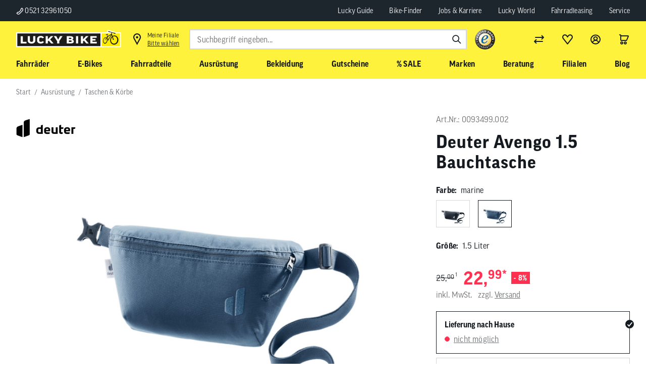

--- FILE ---
content_type: text/html; charset=UTF-8
request_url: https://www.lucky-bike.de/Ausruestung/Taschen-Koerbe/Deuter-Avengo-1-5-Bauchtasche.html?varselid%5B1%5D=b329f324cc17d6221a385ea1afb3a289
body_size: 56100
content:
<!DOCTYPE HTML>
<html lang="de" >
    <head>
                        <meta http-equiv="X-UA-Compatible" content="IE=Edge"><meta name="viewport" id="Viewport" content="width=device-width, initial-scale=1, user-scalable=yes"><meta http-equiv="Content-Type" content="text/html; charset=UTF-8"><link rel="icon" href="/favicon.ico" type="image/x-icon"><title>Deuter Avengo 1.5 Bauchtasche 1.5 Liter | marine | Markenräder &amp; Zubehör günstig kaufen | Lucky Bike</title><meta name="robots" content="index, follow, noodp"/><link rel="preload" as="image" href="https://images.lucky-bike.de/out/pictures/master/product/1/deuter-avengo-marine-93499-01-.jpg?w=390&amp;h=260&amp;q=99" imagesrcset="https://images.lucky-bike.de/out/pictures/master/product/1/deuter-avengo-marine-93499-01-.jpg?w=390&amp;h=260&amp;q=99 390w, https://images.lucky-bike.de/out/pictures/master/product/1/deuter-avengo-marine-93499-01-.jpg?w=450&amp;h=300&amp;q=99 450w, https://images.lucky-bike.de/out/pictures/master/product/1/deuter-avengo-marine-93499-01-.jpg?w=520&amp;h=347&amp;q=99 520w, https://images.lucky-bike.de/out/pictures/master/product/1/deuter-avengo-marine-93499-01-.jpg?w=670&amp;h=447&amp;q=99 670w, https://images.lucky-bike.de/out/pictures/master/product/1/deuter-avengo-marine-93499-01-.jpg?w=780&amp;h=520&amp;q=99 780w, https://images.lucky-bike.de/out/pictures/master/product/1/deuter-avengo-marine-93499-01-.jpg?w=930&amp;h=620&amp;q=99 930w" imagesizes="(min-width: 1400px) 928px, (min-width: 1200px) 774px, (min-width: 1025px) 660px, (min-width: 769px) 448px, (min-width: 577px) 736px, (max-width: 414px) 512px,  382px"><meta name="description" content="Deuter Avengo 1.5 Bauchtasche - Die umweltfreundlich gefertigte Deuter Avengo 1.5 Bauchtasche ist dein praktischer Begleiter für unterwegs. Schlüssel, Geldbörse und Smartphone hast du so immer dicht a"><meta name="keywords" content="deuter, avengo, 1, 5, bauchtasche, liter, marine, ausrüstung, taschen, amp;, körbe"><meta property="og:site_name" content="https://www.lucky-bike.de/"><meta property="og:title" content="Deuter Avengo 1.5 Bauchtasche 1.5 Liter | marine | Markenräder &amp; Zubehör günstig kaufen | Lucky Bike"><meta property="og:description" content="Deuter Avengo 1.5 Bauchtasche - Die umweltfreundlich gefertigte Deuter Avengo 1.5 Bauchtasche ist dein praktischer Begleiter für unterwegs. Schlüssel, Geldbörse und Smartphone hast du so immer dicht a"><meta property="og:type" content="product"><meta property="og:image" content="https://images.lucky-bike.de/out/pictures/generated/product/1/540_340_75/deuter-avengo-marine-93499-01-.jpg"><meta property="og:url" content="https://www.lucky-bike.de/Ausruestung/Taschen-Koerbe/Rucksaecke/Deuter-Avengo-1-5-Bauchtasche.html"><link rel="canonical" href="https://www.lucky-bike.de/Ausruestung/Taschen-Koerbe/Rucksaecke/Deuter-Avengo-1-5-Bauchtasche.html"><!-- favicons start --><html><head><link rel="icon" type="image/png" href="/out/antares/favicons/favicon-96x96.png" sizes="96x96"><link rel="icon" type="image/svg+xml" href="/out/antares/favicons/favicon.svg"><link rel="shortcut icon" href="/out/antares/favicons/favicon.ico"><link rel="apple-touch-icon" sizes="180x180" href="/out/antares/favicons/apple-touch-icon.png"><link rel="manifest" href="/out/antares/favicons/site.webmanifest"></head>
  <!-- OXID eShop Enterprise Edition, Shopping Cart System (c) OXID eSales AG 2003 - 2026 - https://www.oxid-esales.com --><body></body></html><!-- favicons end --><link rel="stylesheet" type="text/css" href="/out/antares/src/js/vendor-index~start~alist~details.5fb6a86f3f49b4e6eda9.css"><link rel="stylesheet" type="text/css" href="/out/antares/src/js/vendor-index~details.e3f8621f3498fb9699e2.css"><link rel="stylesheet" type="text/css" href="/out/antares/src/js/vendor-details.fb4e9e896ebe8407e2f6.css"><link rel="stylesheet" type="text/css" href="/out/antares/src/js/860.ec7260eb0f5da3ed93ec.css"><link rel="stylesheet" type="text/css" href="/out/antares/src/js/112.cb1eeb9c516c46a0e5d7.css"><link rel="stylesheet" type="text/css" href="/out/antares/src/js/details.4039b0923f4e18f31712.css"><script>if (!("gdprAppliesGlobally" in window)) {
                window.gdprAppliesGlobally = true
            }
            if (!("cmp_id" in window) || window.cmp_id < 1) {
                window.cmp_id = 0
            }
            if (!("cmp_cdid" in window)) {
                window.cmp_cdid = "5d82305ca1256"
                }
            if (!("cmp_params" in window)) {
                window.cmp_params = ""
            }
            if (!("cmp_host" in window)) {
                window.cmp_host = "a.delivery.consentmanager.net"
            }
            if (!("cmp_cdn" in window)) {
                window.cmp_cdn = "cdn.consentmanager.net"
            }
            if (!("cmp_proto" in window)) {
                window.cmp_proto = "https:"
            }
            if (!("cmp_codesrc" in window)) {
                window.cmp_codesrc = "0"
            }
            window.cmp_getsupportedLangs = function () {
                var b = ["DE", "EN", "FR", "IT", "NO", "DA", "FI", "ES", "PT", "RO", "BG", "ET", "EL", "GA", "HR", "LV", "LT", "MT", "NL", "PL", "SV", "SK", "SL", "CS", "HU", "RU", "SR", "ZH", "TR", "UK", "AR", "BS", "JA", "CY"];
                if ("cmp_customlanguages" in window) {
                    for (var a = 0; a < window.cmp_customlanguages.length; a++) {
                        b.push(window.cmp_customlanguages[a].l.toUpperCase())
                    }
                }
                return b
            };
            window.cmp_getRTLLangs = function () {
                var a = ["AR"];
                if ("cmp_customlanguages" in window) {
                    for (var b = 0; b < window.cmp_customlanguages.length; b++) {
                        if ("r" in window.cmp_customlanguages[b] && window.cmp_customlanguages[b].r) {
                            a.push(window.cmp_customlanguages[b].l)
                        }
                    }
                }
                return a
            };
            window.cmp_getlang = function (a) {
                if (typeof (a) != "boolean") {
                    a = true
                }
                if (a && typeof (cmp_getlang.usedlang) == "string" && cmp_getlang.usedlang !== "") {
                    return cmp_getlang.usedlang
                }
                return window.cmp_getlangs()[0]
            };
            window.cmp_extractlang = function (a) {
                if (a.indexOf("cmplang=") != -1) {
                    a = a.substr(a.indexOf("cmplang=") + 8, 2).toUpperCase();
                    if (a.indexOf("&") != -1) {
                        a = a.substr(0, a.indexOf("&"))
                    }
                } else {
                    a = ""
                }
                return a
            };
            window.cmp_getlangs = function () {
                var h = window.cmp_getsupportedLangs();
                var g = [];
                var a = location.hash;
                var f = location.search;
                var e = "cmp_params" in window ? window.cmp_params : "";
                if (cmp_extractlang(a) != "") {
                    g.push(cmp_extractlang(a))
                } else {
                    if (cmp_extractlang(f) != "") {
                        g.push(cmp_extractlang(f))
                    } else {
                        if (cmp_extractlang(e) != "") {
                            g.push(cmp_extractlang(e))
                        } else {
                            if ("cmp_setlang" in window && window.cmp_setlang != "") {
                                g.push(window.cmp_setlang.toUpperCase())
                            } else {
                                if ("cmp_langdetect" in window && window.cmp_langdetect == 1) {
                                    g.push(window.cmp_getPageLang())
                                } else {
                                    g = window.cmp_getBrowserLangs()
                                }
                            }
                        }
                    }
                }
                var c = [];
                for (var d = 0; d < g.length; d++) {
                    var b = g[d].toUpperCase();
                    if (b.length < 2) {
                        continue
                    }
                    if (h.indexOf(b) != -1) {
                        c.push(b)
                    } else {
                        if (b.indexOf("-") != -1) {
                            b = b.substr(0, 2)
                        }
                        if (h.indexOf(b) != -1) {
                            c.push(b)
                        }
                    }
                }
                if (c.length == 0 && typeof (cmp_getlang.defaultlang) == "string" && cmp_getlang.defaultlang !== "") {
                    return [cmp_getlang.defaultlang.toUpperCase()]
                } else {
                    return c.length > 0 ? c : ["EN"]
                }
            };
            window.cmp_getPageLangs = function () {
                var a = window.cmp_getXMLLang();
                if (a != "") {
                    a = [a.toUpperCase()]
                } else {
                    a = []
                }
                a = a.concat(window.cmp_getLangsFromURL());
                return a.length > 0 ? a : ["EN"]
            };
            window.cmp_getPageLang = function () {
                var a = window.cmp_getPageLangs();
                return a.length > 0 ? a[0] : ""
            };
            window.cmp_getLangsFromURL = function () {
                var c = window.cmp_getsupportedLangs();
                var b = location;
                var m = "toUpperCase";
                var g = b.hostname[m]() + ".";
                var a = "/" + b.pathname[m]() + "/";
                a = a.split("_").join("-");
                a = a.split("//").join("/");
                a = a.split("//").join("/");
                var f = [];
                for (var e = 0; e < c.length; e++) {
                    var j = a.substring(0, c[e].length + 2);
                    if (g.substring(0, c[e].length + 1) == c[e] + ".") {
                        f.push(c[e][m]())
                    } else {
                        if (c[e].length == 5) {
                            var k = c[e].substring(3, 5) + "-" + c[e].substring(0, 2);
                            if (g.substring(0, k.length + 1) == k + ".") {
                                f.push(c[e][m]())
                            }
                        } else {
                            if (j == "/" + c[e] + "/" || j == "/" + c[e] + "-") {
                                f.push(c[e][m]())
                            } else {
                                if (j == "/" + c[e].replace("-", "/") + "/" || j == "/" + c[e].replace("-", "/") + "/") {
                                    f.push(c[e][m]())
                                } else {
                                    if (c[e].length == 5) {
                                        var k = c[e].substring(3, 5) + "-" + c[e].substring(0, 2);
                                        var h = a.substring(0, k.length + 1);
                                        if (h == "/" + k + "/" || h == "/" + k.replace("-", "/") + "/") {
                                            f.push(c[e][m]())
                                        }
                                    }
                                }
                            }
                        }
                    }
                }
                return f
            };
            window.cmp_getXMLLang = function () {
                var c = document.getElementsByTagName("html");
                if (c.length > 0) {
                    c = c[0]
                } else {
                    c = document.documentElement
                }
                if (c && c.getAttribute) {
                    var a = c.getAttribute("xml:lang");
                    if (typeof (a) != "string" || a == "") {
                        a = c.getAttribute("lang")
                    }
                    if (typeof (a) == "string" && a != "") {
                        a = a.split("_").join("-").toUpperCase();
                        var b = window.cmp_getsupportedLangs();
                        return b.indexOf(a) != -1 || b.indexOf(a.substr(0, 2)) != -1 ? a : ""
                    } else {
                        return ""
                    }
                }
            };
            window.cmp_getBrowserLangs = function () {
                var c = "languages" in navigator ? navigator.languages : [];
                var b = [];
                if (c.length > 0) {
                    for (var a = 0; a < c.length; a++) {
                        b.push(c[a])
                    }
                }
                if ("language" in navigator) {
                    b.push(navigator.language)
                }
                if ("userLanguage" in navigator) {
                    b.push(navigator.userLanguage)
                }
                return b
            };
            (function () {
                var C = document;
                var D = C.getElementsByTagName;
                var o = window;
                var t = "";
                var h = "";
                var k = "";
                var F = function (e) {
                    var i = "cmp_" + e;
                    e = "cmp" + e + "=";
                    var d = "";
                    var l = e.length;
                    var K = location;
                    var L = K.hash;
                    var w = K.search;
                    var u = L.indexOf(e);
                    var J = w.indexOf(e);
                    if (u != -1) {
                        d = L.substring(u + l, 9999)
                    } else {
                        if (J != -1) {
                            d = w.substring(J + l, 9999)
                        } else {
                            return i in o && typeof (o[i]) !== "function" ? o[i] : ""
                        }
                    }
                    var I = d.indexOf("&");
                    if (I != -1) {
                        d = d.substring(0, I)
                    }
                    return d
                };
                var j = F("lang");
                if (j != "") {
                    t = j;
                    k = t
                } else {
                    if ("cmp_getlang" in o) {
                        t = o.cmp_getlang().toLowerCase();
                        h = o.cmp_getlangs().slice(0, 3).join("_");
                        k = o.cmp_getPageLangs().slice(0, 3).join("_");
                        if ("cmp_customlanguages" in o) {
                            var m = o.cmp_customlanguages;
                            for (var y = 0; y < m.length; y++) {
                                var a = m[y].l.toLowerCase();
                                if (a == t) {
                                    t = "en"
                                }
                            }
                        }
                    }
                }
                var q = ("cmp_proto" in o) ? o.cmp_proto : "https:";
                if (q != "http:" && q != "https:") {
                    q = "https:"
                }
                var n = ("cmp_ref" in o) ? o.cmp_ref : location.href;
                if (n.length > 300) {
                    n = n.substring(0, 300)
                }
                var A = function (d) {
                    var M = C.createElement("script");
                    M.setAttribute("data-cmp-ab", "1");
                    M.type = "text/javascript";
                    M.async = true;
                    M.src = d;
                    var L = ["body", "div", "span", "script", "head"];
                    var w = "currentScript";
                    var J = "parentElement";
                    var l = "appendChild";
                    var K = "body";
                    if (C[w] && C[w][J]) {
                        C[w][J][l](M)
                    } else {
                        if (C[K]) {
                            C[K][l](M)
                        } else {
                            for (var u = 0; u < L.length; u++) {
                                var I = D(L[u]);
                                if (I.length > 0) {
                                    I[0][l](M);
                                    break
                                }
                            }
                        }
                    }
                };
                var b = F("design");
                var c = F("regulationkey");
                var z = F("gppkey");
                var s = F("att");
                var f = o.encodeURIComponent;
                var g;
                try {
                    g = C.cookie.length > 0
                } catch (B) {
                    g = false
                }
                var x = F("darkmode");
                if (x == "0") {
                    x = 0
                } else {
                    if (x == "1") {
                        x = 1
                    } else {
                        try {
                            if ("matchMedia" in window && window.matchMedia) {
                                var H = window.matchMedia("(prefers-color-scheme: dark)");
                                if ("matches" in H && H.matches) {
                                    x = 1
                                }
                            }
                        } catch (B) {
                            x = 0
                        }
                    }
                }
                var p = q + "//" + o.cmp_host + "/delivery/cmp.php?";
                p += ("cmp_id" in o && o.cmp_id > 0 ? "id=" + o.cmp_id : "") + ("cmp_cdid" in o ? "&cdid=" + o.cmp_cdid : "") + "&h=" + f(n);
                p += (b != "" ? "&cmpdesign=" + f(b) : "") + (c != "" ? "&cmpregulationkey=" + f(c) : "") + (z != "" ? "&cmpgppkey=" + f(z) : "");
                p += (s != "" ? "&cmpatt=" + f(s) : "") + ("cmp_params" in o ? "&" + o.cmp_params : "") + (g ? "&__cmpfcc=1" : "");
                p += (x > 0 ? "&cmpdarkmode=1" : "");
                A(p + "&l=" + f(t) + "&ls=" + f(h) + "&lp=" + f(k) + "&o=" + (new Date()).getTime());
                if (!("cmp_quickstub" in window)) {
                    var r = "js";
                    var v = F("debugunminimized") != "" ? "" : ".min";
                    if (F("debugcoverage") == "1") {
                        r = "instrumented";
                        v = ""
                    }
                    if (F("debugtest") == "1") {
                        r = "jstests";
                        v = ""
                    }
                    var G = new Date();
                    var E = G.getFullYear() + "-" + (G.getMonth() + 1) + "-" + G.getDate();
                    A(q + "//" + o.cmp_cdn + "/delivery/" + r + "/cmp_final" + v + ".js?t=" + E)
                }
            })();
            window.cmp_rc = function (c, b) {
                var l;
                try {
                    l = document.cookie
                } catch (h) {
                    l = ""
                }
                var j = "";
                var f = 0;
                var g = false;
                while (l != "" && f < 100) {
                    f++;
                    while (l.substr(0, 1) == " ") {
                        l = l.substr(1, l.length)
                    }
                    var k = l.substring(0, l.indexOf("="));
                    if (l.indexOf(";") != -1) {
                        var m = l.substring(l.indexOf("=") + 1, l.indexOf(";"))
                    } else {
                        var m = l.substr(l.indexOf("=") + 1, l.length)
                    }
                    if (c == k) {
                        j = m;
                        g = true
                    }
                    var d = l.indexOf(";") + 1;
                    if (d == 0) {
                        d = l.length
                    }
                    l = l.substring(d, l.length)
                }
                if (!g && typeof (b) == "string") {
                    j = b
                }
                return (j)
            };
            window.cmp_stub = function () {
                var a = arguments;
                __cmp.a = __cmp.a || [];
                if (!a.length) {
                    return __cmp.a
                } else {
                    if (a[0] === "ping") {
                        if (a[1] === 2) {
                            a[2]({
                                gdprApplies: gdprAppliesGlobally,
                                cmpLoaded: false,
                                cmpStatus: "stub",
                                displayStatus: "hidden",
                                apiVersion: "2.2",
                                cmpId: 31
                            }, true)
                        } else {
                            a[2](false, true)
                        }
                    } else {
                        if (a[0] === "getTCData") {
                            __cmp.a.push([].slice.apply(a))
                        } else {
                            if (a[0] === "addEventListener" || a[0] === "removeEventListener") {
                                __cmp.a.push([].slice.apply(a))
                            } else {
                                if (a.length == 4 && a[3] === false) {
                                    a[2]({}, false)
                                } else {
                                    __cmp.a.push([].slice.apply(a))
                                }
                            }
                        }
                    }
                }
            };
            window.cmp_dsastub = function () {
                var a = arguments;
                a[0] = "dsa." + a[0];
                window.cmp_gppstub(a)
            };
            window.cmp_gppstub = function () {
                var c = arguments;
                __gpp.q = __gpp.q || [];
                if (!c.length) {
                    return __gpp.q
                }
                var h = c[0];
                var g = c.length > 1 ? c[1] : null;
                var f = c.length > 2 ? c[2] : null;
                var a = null;
                var j = false;
                if (h === "ping") {
                    a = window.cmp_gpp_ping();
                    j = true
                } else {
                    if (h === "addEventListener") {
                        __gpp.e = __gpp.e || [];
                        if (!("lastId" in __gpp)) {
                            __gpp.lastId = 0
                        }
                        __gpp.lastId++;
                        var d = __gpp.lastId;
                        __gpp.e.push({id: d, callback: g});
                        a = {
                            eventName: "listenerRegistered",
                            listenerId: d,
                            data: true,
                            pingData: window.cmp_gpp_ping()
                        };
                        j = true
                    } else {
                        if (h === "removeEventListener") {
                            __gpp.e = __gpp.e || [];
                            a = false;
                            for (var e = 0; e < __gpp.e.length; e++) {
                                if (__gpp.e[e].id == f) {
                                    __gpp.e[e].splice(e, 1);
                                    a = true;
                                    break
                                }
                            }
                            j = true
                        } else {
                            __gpp.q.push([].slice.apply(c))
                        }
                    }
                }
                if (a !== null && typeof (g) === "function") {
                    g(a, j)
                }
            };
            window.cmp_gpp_ping = function () {
                return {
                    gppVersion: "1.1",
                    cmpStatus: "stub",
                    cmpDisplayStatus: "hidden",
                    signalStatus: "not ready",
                    supportedAPIs: ["2:tcfeuv2", "5:tcfcav1", "7:usnat", "8:usca", "9:usva", "10:usco", "11:usut", "12:usct", "13:usfl", "14:usmt", "15:usor", "16:ustx", "17:usde", "18:usia", "19:usne", "20:usnh", "21:usnj", "22:ustn"],
                    cmpId: 31,
                    sectionList: [],
                    applicableSections: [0],
                    gppString: "",
                    parsedSections: {}
                }
            };
            window.cmp_addFrame = function (b) {
                if (!window.frames[b]) {
                    if (document.body) {
                        var a = document.createElement("iframe");
                        a.style.cssText = "display:none";
                        if ("cmp_cdn" in window && "cmp_ultrablocking" in window && window.cmp_ultrablocking > 0) {
                            a.src = "//" + window.cmp_cdn + "/delivery/empty.html"
                        }
                        a.name = b;
                        a.setAttribute("title", "Intentionally hidden, please ignore");
                        a.setAttribute("role", "none");
                        a.setAttribute("tabindex", "-1");
                        document.body.appendChild(a)
                    } else {
                        window.setTimeout(window.cmp_addFrame, 10, b)
                    }
                }
            };
            window.cmp_msghandler = function (d) {
                var a = typeof d.data === "string";
                try {
                    var c = a ? JSON.parse(d.data) : d.data
                } catch (f) {
                    var c = null
                }
                if (typeof (c) === "object" && c !== null && "__cmpCall" in c) {
                    var b = c.__cmpCall;
                    window.__cmp(b.command, b.parameter, function (h, g) {
                        var e = {__cmpReturn: {returnValue: h, success: g, callId: b.callId}};
                        d.source.postMessage(a ? JSON.stringify(e) : e, "*")
                    })
                }
                if (typeof (c) === "object" && c !== null && "__tcfapiCall" in c) {
                    var b = c.__tcfapiCall;
                    window.__tcfapi(b.command, b.version, function (h, g) {
                        var e = {__tcfapiReturn: {returnValue: h, success: g, callId: b.callId}};
                        d.source.postMessage(a ? JSON.stringify(e) : e, "*")
                    }, b.parameter)
                }
                if (typeof (c) === "object" && c !== null && "__gppCall" in c) {
                    var b = c.__gppCall;
                    window.__gpp(b.command, function (h, g) {
                        var e = {__gppReturn: {returnValue: h, success: g, callId: b.callId}};
                        d.source.postMessage(a ? JSON.stringify(e) : e, "*")
                    }, "parameter" in b ? b.parameter : null, "version" in b ? b.version : 1)
                }
                if (typeof (c) === "object" && c !== null && "__dsaCall" in c) {
                    var b = c.__dsaCall;
                    window.__dsa(b.command, function (h, g) {
                        var e = {__dsaReturn: {returnValue: h, success: g, callId: b.callId}};
                        d.source.postMessage(a ? JSON.stringify(e) : e, "*")
                    }, "parameter" in b ? b.parameter : null, "version" in b ? b.version : 1)
                }
            };
            window.cmp_setStub = function (a) {
                if (!(a in window) || (typeof (window[a]) !== "function" && typeof (window[a]) !== "object" && (typeof (window[a]) === "undefined" || window[a] !== null))) {
                    window[a] = window.cmp_stub;
                    window[a].msgHandler = window.cmp_msghandler;
                    window.addEventListener("message", window.cmp_msghandler, false)
                }
            };
            window.cmp_setGppStub = function (a) {
                if (!(a in window) || (typeof (window[a]) !== "function" && typeof (window[a]) !== "object" && (typeof (window[a]) === "undefined" || window[a] !== null))) {
                    window[a] = window.cmp_gppstub;
                    window[a].msgHandler = window.cmp_msghandler;
                    window.addEventListener("message", window.cmp_msghandler, false)
                }
            };
            if (!("cmp_noiframepixel" in window)) {
                window.cmp_addFrame("__cmpLocator")
            }
            if ((!("cmp_disabletcf" in window) || !window.cmp_disabletcf) && !("cmp_noiframepixel" in window)) {
                window.cmp_addFrame("__tcfapiLocator")
            }
            if ((!("cmp_disablegpp" in window) || !window.cmp_disablegpp) && !("cmp_noiframepixel" in window)) {
                window.cmp_addFrame("__gppLocator")
            }
            if ((!("cmp_disabledsa" in window) || !window.cmp_disabledsa) && !("cmp_noiframepixel" in window)) {
                window.cmp_addFrame("__dsaLocator")
            }
            window.cmp_setStub("__cmp");
            if (!("cmp_disabletcf" in window) || !window.cmp_disabletcf) {
                window.cmp_setStub("__tcfapi")
            }
            if (!("cmp_disablegpp" in window) || !window.cmp_disablegpp) {
                window.cmp_setGppStub("__gpp")
            }
            if (!("cmp_disabledsa" in window) || !window.cmp_disabledsa) {
                window.cmp_setGppStub("__dsa")
            }
            ;</script><!-- Google Tag Manager --><script>

            dataLayer = [];

                        window.dataLayer = window.dataLayer || [];

            function gtag() {
                dataLayer.push(arguments);
            }

            gtag("consent", "default", {
                ad_user_data: "denied",
                ad_personalization: "denied",
                ad_storage: "denied",
                analytics_storage: "denied",
                wait_for_update: 2000
            });

            gtag("set", "ads_data_redaction", true);

                        (function (w, d, s, l, i) {
                w[l] = w[l] || [];
                w[l].push({
                    'gtm.start': new Date().getTime(),
                    event: 'gtm.js'
                });
                var f = d.getElementsByTagName(s)[0],
                    j = d.createElement(s),
                    dl = l != 'dataLayer' ? '&l=' + l : '';
                j.async = true;
                j.src =
                    'https://lbt.lucky-bike.de/gtm.js?id=' + i + dl;
                f.parentNode.insertBefore(j, f);
            })(window, document, 'script', 'dataLayer', 'GTM-5RCSVS7');
            
            
            
            
            
            
                            function addEventToStore() {
                    window.addEventListener('kmt-storemodal-store-added', () => {
                        setTimeout(() => {
                            let storeIndicator = document.querySelector('.kmt-storeheader-currentstore');
                            let storeId = storeIndicator.getAttribute('data-storeid');
                            let storeName = storeIndicator.textContent;
                            storeChosen(storeId, storeName);
                        }, 1200);
                    });
                }

                function storeChosen(storeId, storeName) {
                    dataLayer.push({
                        'event': 'storeSelection',
                        'userSelectedStore': {
                            'storeId': storeId,
                            'storeName': storeName
                        }
                    });
                    logDataLayer('storeChosen', dataLayer);
                }
                addEventToStore();
            

            dataLayer.push({
                'googleConversionActive':0,
                'googleCommerceActive':1,
                'gaActive':1            });

            dataLayer.push({
                'pageCategory' : 'details',
                                    'visitorExistingCustomer' : '0'
                            });

            // LBS7-1516 - add handling for parentArticle
                                        

                                                                                
                                                                    
                
                                                                
                                
                                                                        
                                
                dataLayer.push({
                     'productNumber' : 'lb44708',
                     'productName' : 'Deuter Avengo 1.5 Bauchtasche 1.5 Liter | marine',
                     'productCategory' : 'Taschen &amp; Körbe'
                });

                                    var detailsProduct = {
                        'index': 0,
                        'discount': 2.01,
                        'item_id': '0093499.002',
                        'item_name': 'Deuter Avengo 1.5 Bauchtasche',
                        'item_brand': 'Deuter',
                        'item_category': 'Ausrüstung',
                        'item_category2': 'Taschen &amp; Körbe',
                        'item_category3': 'Rucksäcke',
                        'item_variant': '1.5 Liter | marine',
                        'item_type': 'Größe | Farbe',
                        'price': 22.99,
                        'quantity': 1
                    };

                    var detailsProducts = [];
                    detailsProducts.push(detailsProduct);

                    dataLayer.push({ "ecommerce": null });

                    dataLayer.push({
                        'event': 'view_item',
                        'ecommerce': {
                            'value': 22.99,
                            'currency': 'EUR',
                            'items': detailsProducts
                        }
                    });
                            
            
            
            
             
            
            
            
            
            
            
            
            
            
                         

            </script><script>!function(a){var b=/iPhone/i,c=/iPod/i,d=/iPad/i,e=/(?=.*\bAndroid\b)(?=.*\bMobile\b)/i,f=/Android/i,g=/(?=.*\bAndroid\b)(?=.*\bSD4930UR\b)/i,h=/(?=.*\bAndroid\b)(?=.*\b(?:KFOT|KFTT|KFJWI|KFJWA|KFSOWI|KFTHWI|KFTHWA|KFAPWI|KFAPWA|KFARWI|KFASWI|KFSAWI|KFSAWA)\b)/i,i=/IEMobile/i,j=/(?=.*\bWindows\b)(?=.*\bARM\b)/i,k=/BlackBerry/i,l=/BB10/i,m=/Opera Mini/i,n=/(CriOS|Chrome)(?=.*\bMobile\b)/i,o=/(?=.*\bFirefox\b)(?=.*\bMobile\b)/i,p=new RegExp("(?:Nexus 7|BNTV250|Kindle Fire|Silk|GT-P1000)","i"),q=function(a,b){return a.test(b)},r=function(a){var r=a||navigator.userAgent,s=r.split("[FBAN");return"undefined"!=typeof s[1]&&(r=s[0]),this.apple={phone:q(b,r),ipod:q(c,r),tablet:!q(b,r)&&q(d,r),device:q(b,r)||q(c,r)||q(d,r)},this.amazon={phone:q(g,r),tablet:!q(g,r)&&q(h,r),device:q(g,r)||q(h,r)},this.android={phone:q(g,r)||q(e,r),tablet:!q(g,r)&&!q(e,r)&&(q(h,r)||q(f,r)),device:q(g,r)||q(h,r)||q(e,r)||q(f,r)},this.windows={phone:q(i,r),tablet:q(j,r),device:q(i,r)||q(j,r)},this.other={blackberry:q(k,r),blackberry10:q(l,r),opera:q(m,r),firefox:q(o,r),chrome:q(n,r),device:q(k,r)||q(l,r)||q(m,r)||q(o,r)||q(n,r)},this.seven_inch=q(p,r),this.any=this.apple.device||this.android.device||this.windows.device||this.other.device||this.seven_inch,this.phone=this.apple.phone||this.android.phone||this.windows.phone,this.tablet=this.apple.tablet||this.android.tablet||this.windows.tablet,"undefined"==typeof window?this:void 0},s=function(){var a=new r;return a.Class=r,a};"undefined"!=typeof module&&module.exports&&"undefined"==typeof window?module.exports=r:"undefined"!=typeof module&&module.exports&&"undefined"!=typeof window?module.exports=s():"function"==typeof define&&define.amd?define("isMobile",[],a.isMobile=s()):a.isMobile=s()}(this);
            </script><script>(function(){var tok='srt-wUivaUtPfWI3KO09jz63fDzr6poR';var org=103;var img='https://svc.smoxy.eu/_sx/a/perf.gif';var url='https://svc.smoxy.eu/_sx/a/core.js';function loadCore() {var scr=document.createElement('script');scr.src=url+'?token='+encodeURIComponent(tok);scr.async=true;scr.defer=true;scr.onload=function(){if(typeof window.initM==='function'){window.initM(tok, org);}};document.head.appendChild(scr);}function loadImage(){var pix=new Image();pix.onload=loadCore;pix.onerror=function(){loadCore();};pix.src=img;}if('requestIdleCallback' in window){requestIdleCallback(loadImage,{timeout:5000});}else{setTimeout(loadImage,1);}})();</script><script async src="https://js.search.zoovu.com/plugin/bundle/51812.js"></script><script type="text/javascript">
        document.addEventListener('DOMContentLoaded', function() {
            var pageUrl = encodeURIComponent(window.location.href);
            fetch('/index.php?cl=kmttracify_tracking&url=' + pageUrl, {
                method: 'GET',
                headers: {
                    'Content-Type': 'application/json',
                },
            }).then(response => {
                console.log('track pageView response', response);
            }).catch(error => {
                console.error('track pageView error', error);
            });
        });
    </script><script type="module" src="https://widget3.smartfit.online/?apiKey=$oz_$TqifUVKvcZ5Y1uCvGt8uy.xhtQu1Xqx0wVQc6WUoQ1NjoWG6doza."></script><script type="text/javascript">
        selectConfirmedSize = (event) => {
            const variantArtnum = event.detail.code;
            const match = document.querySelector('[data-init*="kmt-variantselection"] span[data-artnum*="' + variantArtnum + '"]');
            const currentArtnum = document.querySelector('oz-widget').getAttribute('variant-id');

            if(match !== null && variantArtnum !== currentArtnum) {
                match?.click();
            }
        };

        window.addEventListener('kmt-variantselection-change', function() {
            const widget = document.querySelector('oz-widget');
            widget?.setAttribute('variant-id', widget.getAttribute('variant-id'));
            widget?.setAttribute('global-id', widget.getAttribute('global-id'));
            widget?.setAttribute('image', widget.getAttribute('image'));

            const secondSizingTrigger = document.querySelector('.kmt-bikesizing-second-trigger.notactive');
            if(secondSizingTrigger){
                secondSizingTrigger.addEventListener('click', function(e) {
                    document.querySelector('oz-widget button').click();
                })
            }
        });

        document.addEventListener('DOMContentLoaded', function() {
            document.querySelector('.kmt-bikesizing-second-trigger.notactive').addEventListener('click', function(e) {
                document.querySelector('oz-widget button').click();
            })
        });

    </script>
                <link rel="stylesheet" type="text/css" href="https://www.lucky-bike.de/out/modules/smoxyconnector/css/smoxyconnector.css?1767781261" />
<link rel="stylesheet" type="text/css" href="https://www.lucky-bike.de/out/modules/osc_amazonpay/css/amazonpay.min.css?1760632759" />
<link rel="stylesheet" type="text/css" href="https://www.lucky-bike.de/out/modules/ddoevisualcms/out/src/css/font-awesome.min.css?1710509220" />

    </head>

    <body data-init="kmt-default kmt-recommendationreporting kmt-backtotop" data-option-kmt-recommendationreporting-context="details" class="kmt-controller--details
        kmt-mode--productive                ">

                
            

    
        
                
            <noscript>
            <iframe src="https://lbt.lucky-bike.de/ns.html?id=GTM-5RCSVS7" height="0" width="0"
                    style="display:none;visibility:hidden"></iframe>
        </noscript>
    

                
                                                
                            
                                                 
               
            <nav class="kmt-preheader" aria-label="Schnellzugriff Navigation" role="navigation">
    <div class="kmt-preheader-inner">
        <div class="kmt-preheader-phone">
            <a href="tel:052132961050" class="kmt-preheader-item">
                <span class="kmt-icon kmt-icon--phone"></span>
                0521 32961050
            </a>
        </div>
                    <ul class="kmt-preheader-content">
                <li class="kmt-settingsnavigation-item">
<a href="/dein-Lucky-Guide/">Lucky Guide</a>
</li>
<li class="kmt-settingsnavigation-item">
<a href="/bike-finder/">Bike-Finder</a>
</li>
<li class="kmt-settingsnavigation-item">
<a href="/Jobs-Karriere/ ">Jobs & Karriere</a>
</li>
<li class="kmt-settingsnavigation-item">
<a href="/lucky-world/">Lucky World</a>
</li>
<li class="kmt-settingsnavigation-item">
<a href="/Fahrrad-Leasing/">Fahrradleasing</a>
</li>
<li class="kmt-settingsnavigation-item">
<a href="/Service/">Service</a>
</li>


            </ul>
            </div>
</nav>
                    <header class="kmt-header" data-init="kmt-header">
        <div class="kmt-header-inner">
            <a class="kmt-mainnavigation-handler" href="#" role="button" aria-label="Menü öffnen"><span></span></a>

                <div class="kmt-metanavigation kmt-metanavigation--studio">
        <a class="kmt-header-logo kmt-logo"
   href="https://www.lucky-bike.de/"
   title="">
                        <picture class="kmt-responsiveimage kmt-responsiveimage--dimension-auto" data-init="kmt-responsiveimage">
                <source media="(max-width: 1023px)" srcset="https://www.lucky-bike.de/out/antares/img/assets/logo.svg" width="200" height="38">
        <source media="(max-width: 1279px)" srcset="https://www.lucky-bike.de/out/antares/img/assets/logotwolines.svg" width="370" height="136">
        <img data-src="https://www.lucky-bike.de/out/antares/img/assets/logo.svg" alt="Lucky Bike Fahrrad Online-Shop">
    </picture>
</a>

                            <div class="kmt-metanavigation-item kmt-metanavigation-item--location">
                <a class="kmt-metanavigation-btn kmt-metabtn kmt-metabtn--location" title="Filialsuche" href="#kmtStoreSelectionModal" data-init="kmt-modal" data-option-kmt-modal-customclass="kmt-modal-storeselection" data-init-additional="kmt-storeheader" data-option-kmt-storeheader-context="header-icon">
                    <div class="kmt-metabtn-icon"></div>
                    <div class="p-tiny">
                        Meine Filiale
                        <div class="kmt-storeheader-currentstore" data-init="kmt-storeheader" data-option-kmt-storeheader-context="header">
                            Bitte wählen
                        </div>
                    </div>
                </a>
            </div>
            </div>

                            <nav class="kmt-header-metanavigation kmt-metanavigation" aria-label="Service Navigation">
    <div class="kmt-metanavigation-item kmt-metanavigation-item--search" data-init="kmt-search">
                    <form class="kmt-search" id="searchForm" action="https://www.lucky-bike.de/index.php?" method="get" name="search" role="search" aria-labelledby="searchFormLabel">
            <div class="h3 kmt-search-headline" id="searchFormLabel">
                <button type="reset" class="kmt-search-close" aria-label="Suchen schließen">
                    <i></i>
                    <span>Suchen schließen</span>
                </button>
                <span>Wonach suchen Sie?</span>
            </div>
            <div class="kmt-search-hidden">
                <input type="hidden" name="stoken" value="smoxySToken" data-selector="smoxySToken" data-form-action="https://www.lucky-bike.de/index.php?" /><script src='https://www.lucky-bike.de/out/modules/smoxyconnector/js/smoxyconnector.js'></script>
<input type="hidden" name="lang" value="0" />
                                                <input type="hidden" name="cl" value="search">
            </div>

                            <div class="kmt-search-fieldset">
                                                                    <input class="kmt-search-param kmt-input"
                               type="text"
                               id="searchParam"
                               name="searchparam"
                               placeholder="Suchbegriff eingeben..."
                               value=""
                               aria-label="Suchbegriff eingeben...">
                    
                    <button type="button" id="searchReset" class="kmt-search-close" aria-label="Suchen schließen">
                        <i></i>
                        <span>Suchen schließen</span>
                    </button>

                                            <button type="submit" class="kmt-search-submit" aria-label="Suchen">
                            <i></i>
                            <span>Suchen</span>
                        </button>
                                    </div>
            
                                            <div class="kmt-search-suggestions" id="suggestLayer" role="listbox" aria-labelledby="searchParam"></div>
                    </form>
            <div class="kmt-metanavigation-btn kmt-metabtn kmt-metabtn--search">
            <div class="kmt-metabtn-icon">
            </div>
            <span class="kmt-metabtn-title">Suche</span>
        </div>
        
                            <picture id="kmt-trustedshops-logo" data-init="kmt-responsiveimage kmt-trustedshopsbadge">
            <img data-src="https://images.lucky-bike.de/out/antares/img/trustedshops.png" height="40" width="40" alt="Trustbadge" />
        </picture>
        </div>

                    
    
                    
    
                        <div class="kmt-metanavigation" data-init="kmt-ajaxwidget" data-option-kmt-ajaxwidget-url="/index.php?cl=oxwServiceMenu">
                                                                        <div class="kmt-metanavigation-item kmt-metanavigation-item--compare">
    <a class="kmt-metanavigation-btn kmt-metabtn kmt-metabtn--compare"
       title="Vergleichen" href="https://www.lucky-bike.de/mein-produktvergleich/">
        <div class="kmt-metabtn-icon">
                    </div>
        <span class="kmt-metabtn-title">
            Vergleichen
        </span>
    </a>
</div>

<div class="kmt-metanavigation-item kmt-metanavigation-item--noticelist">
    <a class="kmt-metanavigation-btn kmt-metabtn kmt-metabtn--noticelist"
       title="Merkzettel"
                            href="#loginBoxModal"
                data-init="kmt-modal"
                data-option-kmt-modal-customclass="kmt-modal-content--login"
            >
            <div class="kmt-metabtn-icon">
                            </div>
        <span class="kmt-metabtn-title">
            Merkzettel
        </span>
    </a>
</div>


<div class="kmt-metanavigation-item kmt-metanavigation-item--user">
    <a class="kmt-metanavigation-btn kmt-metabtn kmt-metabtn--user"
       title="Mein Konto"
                    href="#loginBoxModal"
            data-init="kmt-modal"
            data-option-kmt-modal-customclass="kmt-modal-content--login"
        >

                    <div class="kmt-metabtn-icon"></div>
            <span class="kmt-metabtn-title">
                Anmelden
            </span>
            </a>

    
</div>

                    </div>
            
                        <div data-init="kmt-ajaxwidget" data-option-kmt-ajaxwidget-url="/index.php?cl=oxwMiniBasket">
                                                                        <div class="kmt-metanavigation-item kmt-metanavigation-item--shoppingcart">
    <a class="kmt-metanavigation-btn kmt-metabtn kmt-metabtn--shoppingcart"
       href="https://www.lucky-bike.de/warenkorb/"
       title="Warenkorb">

                    <div class="kmt-metabtn-icon">
                            </div>
            <span class="kmt-metabtn-title">
                Warenkorb
            </span>
            </a>
            

                                    
            
    
        </div>
                                </div>
            </nav>
                    </div>

                                <nav class="kmt-header-mainnavigation kmt-mainnavigation kmt-mainnavigation--level-1" data-init="kmt-mainnavigation" aria-label="Haupt Navigation">
                <div class="kmt-mainnavigation-header">
                    <span class="kmt-mainnavigation-header-handler" role="button" aria-label="Menü schließen"></span>
                    <nav class="kmt-metanavigation">
                        <div class="kmt-metanavigation-item kmt-metanavigation-item--icon-avatar">
                            <a href="https://www.lucky-bike.de/mein-produktvergleich/" class="kmt-metabtn kmt-metanavigation-item kmt-metanavigation-item--icon-compare kmt-metanavigation-item--valign-horizontal" title=Vergleich>
                                <div class="kmt-icon kmt-icon--compare kmt-metabtn-icon"></div>
                            </a>
                        </div>
                        <div class="kmt-metanavigation-item kmt-metanavigation-item--icon-avatar">
                            <a href="https://www.lucky-bike.de/mein-konto/" class="kmt-metabtn kmt-metabtn--user" title="Mein Konto">
                                <div class="kmt-metabtn-icon"></div>
                            </a>
                        </div>
                        <div class="kmt-metanavigation-item kmt-metanavigation-item--icon-location">
                            <a class="kmt-metanavigation-btn kmt-metabtn kmt-metabtn--location " id="locationButton" title="Filialsuche" href="#kmtStoreSelectionModal"  data-init="kmt-modal" data-option-kmt-modal-customclass="kmt-modal-storeselection">
                                <div class="kmt-metabtn-icon">
                                </div>
                            </a>
                        </div>
                    </nav>
                </div>

                <div class="kmt-mainnavigation-overflow">
<!--                    <div class="kmt-mainnavigation-breadcrumb">
                        <span class="x"></span>
                        <a href="/" class="kmt-mainnavigation-breadcrumb-home kmt-icon kmt-icon&#45;&#45;house"></a>
                    </div>-->
                    <div class="kmt-mainnavigation-inner kmt-mainnavigation-inner--level-1">
                        <ul id="navigation" class="kmt-mainnavigation-list kmt-mainnavigation-list--level-1">
                                                
                                    
                                    
                <li class="kmt-mainnavigation-item kmt-mainnavigation-item--level-1 "
            data-expandable>
            <a href="https://www.lucky-bike.de/Fahrraeder/" target="_self"><span>Fahrräder</span></a>

                            <nav class="kmt-mainnavigation kmt-mainnavigation--level-2">
                    <div class="kmt-mainnavigation-inner kmt-mainnavigation-inner--level-2">
                        <div class="kmt-mainnavigation-controls">
                            <a class="kmt-mainnavigation-controls-closer" data-close href="#">
                                Fahrräder
                            </a>
                        </div>
                        <div class="kmt-mainnavigation-header kmt-mainnavigation-header--level-2">
                            <a href="https://www.lucky-bike.de/Fahrraeder/">Alle anzeigen</a>
                        </div>
                        <ul class="kmt-mainnavigation-list kmt-mainnavigation-list--level-2"><li class="kmt-mainnavigation-item kmt-mainnavigation-item--level-2  "
    data-expandable><a href="/Fahrraeder/?kategorie=root%2Ffahrr%C3%A4der%2Fcitybike,trekkingrad__1713175399627,root%2Ffahrr%C3%A4der%2Fhollandrad,root%2Ffahrr%C3%A4der%2Fxxl_rad,root%2Ffahrr%C3%A4der%2Fcrossbike" class="headline">Trekking- &amp; Citybikes</a><nav class="kmt-mainnavigation kmt-mainnavigation--level-3"><div class="kmt-mainnavigation-inner kmt-mainnavigation-inner--level-3"><div class="kmt-mainnavigation-controls kmt-mainnavigation-controls--level-3"><a class="kmt-mainnavigation-controls-closer" data-close href="#">
                        Trekking- &amp; Citybikes
                    </a><a class="kmt-mainnavigation-controls-link"
                       href="/Fahrraeder/?kategorie=root%2Ffahrr%C3%A4der%2Fcitybike,trekkingrad__1713175399627,root%2Ffahrr%C3%A4der%2Fhollandrad,root%2Ffahrr%C3%A4der%2Fxxl_rad,root%2Ffahrr%C3%A4der%2Fcrossbike">Alle anzeigen</a></div><ul class="kmt-mainnavigation-list kmt-mainnavigation-list--level-3"><li class="kmt-mainnavigation-item kmt-mainnavigation-item--level-3"><a href="/Fahrraeder/Trekkingrad/">Trekkingbikes</a></li><li class="kmt-mainnavigation-item kmt-mainnavigation-item--level-3"><a href="/Fahrraeder/Crossbike/">Crossbikes</a></li><li class="kmt-mainnavigation-item kmt-mainnavigation-item--level-3"><a href="/Fahrraeder/Citybike/">Citybikes</a></li><li class="kmt-mainnavigation-item kmt-mainnavigation-item--level-3"><a href="/Fahrraeder/XXL-Rad/">XXL-Räder</a></li><li class="kmt-mainnavigation-item kmt-mainnavigation-item--level-3"><a href="/Fahrraeder/Hollandrad/">Hollandräder</a></li></ul></div></nav></li><li class="kmt-mainnavigation-item kmt-mainnavigation-item--level-2  "
    data-expandable><a href="/Fahrraeder/Mountainbike/" class="headline">Mountainbikes</a><nav class="kmt-mainnavigation kmt-mainnavigation--level-3"><div class="kmt-mainnavigation-inner kmt-mainnavigation-inner--level-3"><div class="kmt-mainnavigation-controls kmt-mainnavigation-controls--level-3"><a class="kmt-mainnavigation-controls-closer" data-close href="#">
                        Mountainbikes
                    </a><a class="kmt-mainnavigation-controls-link"
                       href="/Fahrraeder/Mountainbike/">Alle anzeigen</a></div><ul class="kmt-mainnavigation-list kmt-mainnavigation-list--level-3"><li class="kmt-mainnavigation-item kmt-mainnavigation-item--level-3"><a href="/Fahrraeder/Mountainbike/MTB-Hardtail/">Hardtail MTB</a></li><li class="kmt-mainnavigation-item kmt-mainnavigation-item--level-3"><a href="/Fahrraeder/Mountainbike/27-5-650B/">Hardtail 27,5&quot; / 650 B</a></li><li class="kmt-mainnavigation-item kmt-mainnavigation-item--level-3"><a href="/Fahrraeder/Mountainbike/29er/">Hardtail 29&quot;</a></li><li class="kmt-mainnavigation-item kmt-mainnavigation-item--level-3"><a href="/Fahrraeder/Mountainbike/MTB-Fully/">Fullsuspension MTB</a></li><li class="kmt-mainnavigation-item kmt-mainnavigation-item--level-3"><a href="/Fahrraeder/ATB/">ATB</a></li></ul></div></nav></li><li class="kmt-mainnavigation-item kmt-mainnavigation-item--level-2  "
    data-expandable><a href="/Fahrraeder/Rennrad/" class="headline">Rennräder</a><nav class="kmt-mainnavigation kmt-mainnavigation--level-3"><div class="kmt-mainnavigation-inner kmt-mainnavigation-inner--level-3"><div class="kmt-mainnavigation-controls kmt-mainnavigation-controls--level-3"><a class="kmt-mainnavigation-controls-closer" data-close href="#">
                        Rennräder
                    </a><a class="kmt-mainnavigation-controls-link"
                       href="/Fahrraeder/Rennrad/">Alle anzeigen</a></div><ul class="kmt-mainnavigation-list kmt-mainnavigation-list--level-3"><li class="kmt-mainnavigation-item kmt-mainnavigation-item--level-3"><a href="/Fahrraeder/Rennrad/Strassenrennrad/">Straßenrennräder</a></li><li class="kmt-mainnavigation-item kmt-mainnavigation-item--level-3"><a href="/Fahrraeder/Rennrad/Cyclocross/">Cyclocross-Bikes</a></li><li class="kmt-mainnavigation-item kmt-mainnavigation-item--level-3"><a href="/Fahrraeder/Rennrad/Gravelbikes/">Gravelbikes</a></li><li class="kmt-mainnavigation-item kmt-mainnavigation-item--level-3"><a href="/Fahrraeder/Rennrad/Fitnessbike/">Fitnessbikes</a></li></ul></div></nav></li><li class="kmt-mainnavigation-item kmt-mainnavigation-item--level-2  "
    data-expandable><a href="/Fahrraeder/Kinder-Jugendfahrraeder/" class="headline">Kinder- &amp; Jugendfahrräder</a><nav class="kmt-mainnavigation kmt-mainnavigation--level-3"><div class="kmt-mainnavigation-inner kmt-mainnavigation-inner--level-3"><div class="kmt-mainnavigation-controls kmt-mainnavigation-controls--level-3"><a class="kmt-mainnavigation-controls-closer" data-close href="#">
                        Kinder- &amp; Jugendfahrräder
                    </a><a class="kmt-mainnavigation-controls-link"
                       href="/Fahrraeder/Kinder-Jugendfahrraeder/">Alle anzeigen</a></div><ul class="kmt-mainnavigation-list kmt-mainnavigation-list--level-3"><li class="kmt-mainnavigation-item kmt-mainnavigation-item--level-3"><a href="/Fahrraeder/Kinder-Jugendfahrraeder/Laufrad-Rutscher/">Laufräder &amp; Rutscher</a></li><li class="kmt-mainnavigation-item kmt-mainnavigation-item--level-3"><a href="/Fahrraeder/Kinder-Jugendfahrraeder/Dreiraeder/">Dreiräder</a></li><li class="kmt-mainnavigation-item kmt-mainnavigation-item--level-3"><a href="/Fahrraeder/Kinder-Jugendfahrraeder/Kinderroller-Scooter/">Roller &amp; Scooter</a></li><li class="kmt-mainnavigation-item kmt-mainnavigation-item--level-3"><a href="/Fahrraeder/Kinder-Jugendfahrraeder/Kinderfahrrad-12-Zoll-bis-18-Zoll/">Kinderfahrräder 12 Zoll  bis 18 Zoll</a></li><li class="kmt-mainnavigation-item kmt-mainnavigation-item--level-3"><a href="/Fahrraeder/Kinder-Jugendfahrraeder/Kinderfahrrad-20-Zoll/">Kinderfahrräder 20 Zoll</a></li><li class="kmt-mainnavigation-item kmt-mainnavigation-item--level-3"><a href="/Fahrraeder/Kinder-Jugendfahrraeder/Kinderfahrrad-24-Zoll/">Kinderfahrräder 24 Zoll</a></li><li class="kmt-mainnavigation-item kmt-mainnavigation-item--level-3"><a href="/Fahrraeder/Kinder-Jugendfahrraeder/Jugendfahrrad-ab-26-Zoll/">Jugendfahrräder ab 26 Zoll</a></li></ul></div></nav></li><li class="kmt-mainnavigation-item kmt-mainnavigation-item--level-2  "
    data-expandable><a href="/Fahrraeder/?kategorie=root%2Ffahrr%C3%A4der%2Ffalt-_%26_klappr%C3%A4der,root%2Ffahrr%C3%A4der%2Fe-bike%2Fe-falt-_%26_klappr%C3%A4der,root%2Ffahrr%C3%A4der%2Fe-bike%2Fe-kompaktrad,root%2Ffahrr%C3%A4der%2Fe-bike%2Fe-lastenrad,root%2Ffahrr%C3%A4der%2Fe-bike%2Fs-pedelec" class="headline">Weitere Fahrräder</a><nav class="kmt-mainnavigation kmt-mainnavigation--level-3"><div class="kmt-mainnavigation-inner kmt-mainnavigation-inner--level-3"><div class="kmt-mainnavigation-controls kmt-mainnavigation-controls--level-3"><a class="kmt-mainnavigation-controls-closer" data-close href="#">
                        Weitere Fahrräder
                    </a><a class="kmt-mainnavigation-controls-link"
                       href="/Fahrraeder/?kategorie=root%2Ffahrr%C3%A4der%2Ffalt-_%26_klappr%C3%A4der,root%2Ffahrr%C3%A4der%2Fe-bike%2Fe-falt-_%26_klappr%C3%A4der,root%2Ffahrr%C3%A4der%2Fe-bike%2Fe-kompaktrad,root%2Ffahrr%C3%A4der%2Fe-bike%2Fe-lastenrad,root%2Ffahrr%C3%A4der%2Fe-bike%2Fs-pedelec">Alle anzeigen</a></div><ul class="kmt-mainnavigation-list kmt-mainnavigation-list--level-3"><li class="kmt-mainnavigation-item kmt-mainnavigation-item--level-3"><a href="/Fahrraeder/Falt-Klappraeder/">Falt- &amp; Klappräder </a></li><li class="kmt-mainnavigation-item kmt-mainnavigation-item--level-3"><a href="/Fahrraeder/BMX/">BMX</a></li></ul></div></nav></li></ul>
                    </div>
                </nav>
                    </li>
                                
                                    
                                    
                <li class="kmt-mainnavigation-item kmt-mainnavigation-item--level-1 "
            data-expandable>
            <a href="https://www.lucky-bike.de/Fahrraeder/E-Bike/" target="_self"><span>E-Bikes</span></a>

                            <nav class="kmt-mainnavigation kmt-mainnavigation--level-2">
                    <div class="kmt-mainnavigation-inner kmt-mainnavigation-inner--level-2">
                        <div class="kmt-mainnavigation-controls">
                            <a class="kmt-mainnavigation-controls-closer" data-close href="#">
                                E-Bikes
                            </a>
                        </div>
                        <div class="kmt-mainnavigation-header kmt-mainnavigation-header--level-2">
                            <a href="https://www.lucky-bike.de/Fahrraeder/E-Bike/">Alle anzeigen</a>
                        </div>
                        <ul class="kmt-mainnavigation-list kmt-mainnavigation-list--level-2"><li class="kmt-mainnavigation-item kmt-mainnavigation-item--level-2  "
    data-expandable><a href="/Fahrraeder/?kategorie=root%2Ffahrr%C3%A4der%2Fe-bike%2Fe-citybike,root%2Ffahrr%C3%A4der%2Fe-bike%2Fe-trekkingbike,root%2Ffahrr%C3%A4der%2Fe-bike%2Fxxl-e-bikes" class="headline">E-Citybikes &amp; E-Trekkingbikes</a><nav class="kmt-mainnavigation kmt-mainnavigation--level-3"><div class="kmt-mainnavigation-inner kmt-mainnavigation-inner--level-3"><div class="kmt-mainnavigation-controls kmt-mainnavigation-controls--level-3"><a class="kmt-mainnavigation-controls-closer" data-close href="#">
                        E-Citybikes &amp; E-Trekkingbikes
                    </a><a class="kmt-mainnavigation-controls-link"
                       href="/Fahrraeder/?kategorie=root%2Ffahrr%C3%A4der%2Fe-bike%2Fe-citybike,root%2Ffahrr%C3%A4der%2Fe-bike%2Fe-trekkingbike,root%2Ffahrr%C3%A4der%2Fe-bike%2Fxxl-e-bikes">Alle anzeigen</a></div><ul class="kmt-mainnavigation-list kmt-mainnavigation-list--level-3"><li class="kmt-mainnavigation-item kmt-mainnavigation-item--level-3"><a href="/Fahrraeder/E-Bike/E-Citybike/">E-Citybikes</a></li><li class="kmt-mainnavigation-item kmt-mainnavigation-item--level-3"><a href="/Fahrraeder/E-Bike/E-Trekkingbike/">E-Trekkingbikes</a></li><li class="kmt-mainnavigation-item kmt-mainnavigation-item--level-3"><a href="/Fahrraeder/E-Bike/XXL-E-Bikes/">XXL E-Bikes</a></li></ul></div></nav></li><li class="kmt-mainnavigation-item kmt-mainnavigation-item--level-2  "
    data-expandable><a href="/Fahrraeder/?kategorie=root%2Ffahrr%C3%A4der%2Fe-bike%2Fe-mtb_fully,root%2Ffahrr%C3%A4der%2Fe-bike%2Fe-mtb_hardtail" class="headline">E-Mountainbikes</a><nav class="kmt-mainnavigation kmt-mainnavigation--level-3"><div class="kmt-mainnavigation-inner kmt-mainnavigation-inner--level-3"><div class="kmt-mainnavigation-controls kmt-mainnavigation-controls--level-3"><a class="kmt-mainnavigation-controls-closer" data-close href="#">
                        E-Mountainbikes
                    </a><a class="kmt-mainnavigation-controls-link"
                       href="/Fahrraeder/?kategorie=root%2Ffahrr%C3%A4der%2Fe-bike%2Fe-mtb_fully,root%2Ffahrr%C3%A4der%2Fe-bike%2Fe-mtb_hardtail">Alle anzeigen</a></div><ul class="kmt-mainnavigation-list kmt-mainnavigation-list--level-3"><li class="kmt-mainnavigation-item kmt-mainnavigation-item--level-3"><a href="/Fahrraeder/E-Bike/E-MTB-Hardtail/">E-Hardtails</a></li><li class="kmt-mainnavigation-item kmt-mainnavigation-item--level-3"><a href="/Fahrraeder/E-Bike/E-MTB-Fully/">E-Fullsuspension</a></li></ul></div></nav></li><li class="kmt-mainnavigation-item kmt-mainnavigation-item--level-2  "
    data-expandable><a href="/Fahrraeder/?kategorie=root%2Ffahrr%C3%A4der%2Fe-bike%2Fe-falt-_%26_klappr%C3%A4der,root%2Ffahrr%C3%A4der%2Fe-bike%2Fe-kompaktrad,root%2Ffahrr%C3%A4der%2Fe-bike%2Fe-lastenrad,root%2Ffahrr%C3%A4der%2Fe-bike%2Fs-pedelec,root%2Ffahrr%C3%A4der%2Fe-bike%2Fe-rennrad" class="headline">Weitere E-Bikes</a><nav class="kmt-mainnavigation kmt-mainnavigation--level-3"><div class="kmt-mainnavigation-inner kmt-mainnavigation-inner--level-3"><div class="kmt-mainnavigation-controls kmt-mainnavigation-controls--level-3"><a class="kmt-mainnavigation-controls-closer" data-close href="#">
                        Weitere E-Bikes
                    </a><a class="kmt-mainnavigation-controls-link"
                       href="/Fahrraeder/?kategorie=root%2Ffahrr%C3%A4der%2Fe-bike%2Fe-falt-_%26_klappr%C3%A4der,root%2Ffahrr%C3%A4der%2Fe-bike%2Fe-kompaktrad,root%2Ffahrr%C3%A4der%2Fe-bike%2Fe-lastenrad,root%2Ffahrr%C3%A4der%2Fe-bike%2Fs-pedelec,root%2Ffahrr%C3%A4der%2Fe-bike%2Fe-rennrad">Alle anzeigen</a></div><ul class="kmt-mainnavigation-list kmt-mainnavigation-list--level-3"><li class="kmt-mainnavigation-item kmt-mainnavigation-item--level-3"><a href="/Fahrraeder/E-Bike/E-Falt-Klappraeder/">E-Falt- &amp; Klappräder</a></li><li class="kmt-mainnavigation-item kmt-mainnavigation-item--level-3"><a href="/Fahrraeder/E-Bike/E-Kompaktrad/">E-Kompakträder</a></li><li class="kmt-mainnavigation-item kmt-mainnavigation-item--level-3"><a href="/Fahrraeder/E-Bike/E-Lastenrad/">E-Lastenräder</a></li><li class="kmt-mainnavigation-item kmt-mainnavigation-item--level-3"><a href="/Fahrraeder/E-Bike/E-Rennrad/">E-Rennräder</a></li><li class="kmt-mainnavigation-item kmt-mainnavigation-item--level-3"><a href="/Fahrraeder/E-Bike/S-Pedelec/">S-Pedelec (45 km/h)</a></li></ul></div></nav></li><li class="kmt-mainnavigation-item kmt-mainnavigation-item--level-2  "
    data-expandable><a href="/blog/e-bike-kaufberatung/" class="headline">E-Bike-Kaufberatung</a><nav class="kmt-mainnavigation kmt-mainnavigation--level-3"><div class="kmt-mainnavigation-inner kmt-mainnavigation-inner--level-3"><div class="kmt-mainnavigation-controls kmt-mainnavigation-controls--level-3"><a class="kmt-mainnavigation-controls-closer" data-close href="#">
                        E-Bike-Kaufberatung
                    </a><a class="kmt-mainnavigation-controls-link"
                       href="/blog/e-bike-kaufberatung/">Alle anzeigen</a></div><ul class="kmt-mainnavigation-list kmt-mainnavigation-list--level-3"><li class="kmt-mainnavigation-item kmt-mainnavigation-item--level-3"><a href="/blog/tag/kaufberatung-e-mtb-hardtail/">E-Mountainbike-Hardtail</a></li><li class="kmt-mainnavigation-item kmt-mainnavigation-item--level-3"><a href="/blog/tag/kaufberatung-e-mtb-fully/">E-Mountainbike-Fully</a></li><li class="kmt-mainnavigation-item kmt-mainnavigation-item--level-3"><a href="/blog/tag/kaufberatung-e-trekkingbike/">E-Trekkingrad</a></li><li class="kmt-mainnavigation-item kmt-mainnavigation-item--level-3"><a href="/blog/tag/kaufberatung-e-citybike/">E-Citybike</a></li><li class="kmt-mainnavigation-item kmt-mainnavigation-item--level-3"><a href="/blog/e-bike-guide/">E-Bike-Guide</a></li><li class="kmt-mainnavigation-item kmt-mainnavigation-item--level-3"><a href="/blog/tag/bosch-e-bike-beratung/">Bosch-E-Bike</a></li></ul></div></nav></li></ul>
                    </div>
                </nav>
                    </li>
                                
                                    
                                    
                <li class="kmt-mainnavigation-item kmt-mainnavigation-item--level-1 "
            data-expandable>
            <a href="https://www.lucky-bike.de/Fahrradteile/" target="_self"><span>Fahrradteile</span></a>

                            <nav class="kmt-mainnavigation kmt-mainnavigation--level-2">
                    <div class="kmt-mainnavigation-inner kmt-mainnavigation-inner--level-2">
                        <div class="kmt-mainnavigation-controls">
                            <a class="kmt-mainnavigation-controls-closer" data-close href="#">
                                Fahrradteile
                            </a>
                        </div>
                        <div class="kmt-mainnavigation-header kmt-mainnavigation-header--level-2">
                            <a href="https://www.lucky-bike.de/Fahrradteile/">Alle anzeigen</a>
                        </div>
                        <ul class="kmt-mainnavigation-list kmt-mainnavigation-list--level-2"><li class="kmt-mainnavigation-item kmt-mainnavigation-item--level-2   kmt-mainnavigation-item--has-icon"
    data-expandable><img src="/out/antares/img/menuicons/spiegel.svg" alt="Anbauteile" class="kmt-mainnavigation-icon"><a href="/Fahrradteile/Anbauteile/" class="headline">Anbauteile</a><nav class="kmt-mainnavigation kmt-mainnavigation--level-3"><div class="kmt-mainnavigation-inner kmt-mainnavigation-inner--level-3"><div class="kmt-mainnavigation-controls kmt-mainnavigation-controls--level-3"><a class="kmt-mainnavigation-controls-closer" data-close href="#">
                        Anbauteile
                    </a><a class="kmt-mainnavigation-controls-link"
                       href="/Fahrradteile/Anbauteile/">Alle anzeigen</a></div><ul class="kmt-mainnavigation-list kmt-mainnavigation-list--level-3"><li class="kmt-mainnavigation-item kmt-mainnavigation-item--level-3"><a href="/Fahrradteile/Anbauteile/Schutzbleche">Schutzbleche</a></li><li class="kmt-mainnavigation-item kmt-mainnavigation-item--level-3"><a href="/Fahrradteile/Anbauteile/Rahmen-Kettenschutz/">Rahmen- &amp; Kettenschutz</a></li><li class="kmt-mainnavigation-item kmt-mainnavigation-item--level-3"><a href="/Fahrradteile/Anbauteile/Rueckspiegel/">Rückspiegel</a></li><li class="kmt-mainnavigation-item kmt-mainnavigation-item--level-3"><a href="/Fahrradteile/Anbauteile/Kinderfahrraeder-Zubehoer/">Kinderfahrräder Zubehör</a></li><li class="kmt-mainnavigation-item kmt-mainnavigation-item--level-3"><a href="/Fahrradteile/Anbauteile/Glocken-Klingeln/">Glocken &amp; Klingeln</a></li><li class="kmt-mainnavigation-item kmt-mainnavigation-item--level-3"><a href="/Fahrradteile/Anbauteile/Gepaecktraeger/">Gepäckträger</a></li><li class="kmt-mainnavigation-item kmt-mainnavigation-item--level-3"><a href="/Fahrradteile/Anbauteile/Staender/">Ständer</a></li><li class="kmt-mainnavigation-item kmt-mainnavigation-item--level-3"><a href="/Fahrradteile/Anbauteile/Flaschenhalter/">Flaschenhalter</a></li><li class="kmt-mainnavigation-item kmt-mainnavigation-item--level-3"><a href="/Fahrradteile/Anbauteile/Trinkflaschen/">Trinkflaschen</a></li></ul></div></nav></li><li class="kmt-mainnavigation-item kmt-mainnavigation-item--level-2   kmt-mainnavigation-item--has-icon"
    data-expandable><img src="/out/antares/img/menuicons/licht.svg" alt="Beleuchtung &amp; Elektronik" class="kmt-mainnavigation-icon"><a href="/Fahrradteile/Beleuchtung/" class="headline">Beleuchtung &amp; Elektronik</a><nav class="kmt-mainnavigation kmt-mainnavigation--level-3"><div class="kmt-mainnavigation-inner kmt-mainnavigation-inner--level-3"><div class="kmt-mainnavigation-controls kmt-mainnavigation-controls--level-3"><a class="kmt-mainnavigation-controls-closer" data-close href="#">
                        Beleuchtung &amp; Elektronik
                    </a><a class="kmt-mainnavigation-controls-link"
                       href="/Fahrradteile/Beleuchtung/">Alle anzeigen</a></div><ul class="kmt-mainnavigation-list kmt-mainnavigation-list--level-3"><li class="kmt-mainnavigation-item kmt-mainnavigation-item--level-3"><a href="/Fahrradteile/Beleuchtung/Scheinwerfer/">Scheinwerfer</a></li><li class="kmt-mainnavigation-item kmt-mainnavigation-item--level-3"><a href="/Fahrradteile/Beleuchtung/Ruecklicht/">Rücklichter</a></li><li class="kmt-mainnavigation-item kmt-mainnavigation-item--level-3"><a href="/Fahrradteile/Beleuchtung/Licht-Sets/">Licht-Sets</a></li><li class="kmt-mainnavigation-item kmt-mainnavigation-item--level-3"><a href="/Fahrradteile/Beleuchtung/Reflektor-Sicherheitsbeleuchtung/">Reflektoren &amp; Sicherheitsbeleuchtung</a></li><li class="kmt-mainnavigation-item kmt-mainnavigation-item--level-3"><a href="/Fahrradteile/Beleuchtung/Elektronik-Zubehoer/">Elektronik Zubehör</a></li><li class="kmt-mainnavigation-item kmt-mainnavigation-item--level-3"><a href="/Fahrradteile/Beleuchtung/Computer-Navigation/">Fahrradcomputer &amp; Navigation</a></li><li class="kmt-mainnavigation-item kmt-mainnavigation-item--level-3"><a href="/Fahrradteile/Beleuchtung/Smartphone-Handy/">Smartphone &amp; Handy</a></li></ul></div></nav></li><li class="kmt-mainnavigation-item kmt-mainnavigation-item--level-2   kmt-mainnavigation-item--has-icon"
    data-expandable><img src="/out/antares/img/menuicons/lenker.svg" alt="Lenker &amp; Griffe" class="kmt-mainnavigation-icon"><a href="/Fahrradteile/Lenker-Griffe/" class="headline">Lenker &amp; Griffe</a><nav class="kmt-mainnavigation kmt-mainnavigation--level-3"><div class="kmt-mainnavigation-inner kmt-mainnavigation-inner--level-3"><div class="kmt-mainnavigation-controls kmt-mainnavigation-controls--level-3"><a class="kmt-mainnavigation-controls-closer" data-close href="#">
                        Lenker &amp; Griffe
                    </a><a class="kmt-mainnavigation-controls-link"
                       href="/Fahrradteile/Lenker-Griffe/">Alle anzeigen</a></div><ul class="kmt-mainnavigation-list kmt-mainnavigation-list--level-3"><li class="kmt-mainnavigation-item kmt-mainnavigation-item--level-3"><a href="/Fahrradteile/Lenker-Griffe/Griffe-Bar-Ends/">Griffe &amp; Bar Ends</a></li><li class="kmt-mainnavigation-item kmt-mainnavigation-item--level-3"><a href="/Fahrradteile/Lenker-Griffe/Lenker/">Lenker</a></li><li class="kmt-mainnavigation-item kmt-mainnavigation-item--level-3"><a href="/Fahrradteile/Lenker-Griffe/Vorbau/">Vorbau</a></li><li class="kmt-mainnavigation-item kmt-mainnavigation-item--level-3"><a href="/Fahrradteile/Lenker-Griffe/Lenker-Zubehoer/">Lenker Zubehör</a></li></ul></div></nav></li><li class="kmt-mainnavigation-item kmt-mainnavigation-item--level-2   kmt-mainnavigation-item--has-icon"
    data-expandable><img src="/out/antares/img/menuicons/reifen.svg" alt="Reifen &amp; Schläuche" class="kmt-mainnavigation-icon"><a href="/Fahrradteile/Bereifung-Schlaeuche/" class="headline">Reifen &amp; Schläuche</a><nav class="kmt-mainnavigation kmt-mainnavigation--level-3"><div class="kmt-mainnavigation-inner kmt-mainnavigation-inner--level-3"><div class="kmt-mainnavigation-controls kmt-mainnavigation-controls--level-3"><a class="kmt-mainnavigation-controls-closer" data-close href="#">
                        Reifen &amp; Schläuche
                    </a><a class="kmt-mainnavigation-controls-link"
                       href="/Fahrradteile/Bereifung-Schlaeuche/">Alle anzeigen</a></div><ul class="kmt-mainnavigation-list kmt-mainnavigation-list--level-3"><li class="kmt-mainnavigation-item kmt-mainnavigation-item--level-3"><a href="/Fahrradteile/Bereifung-Schlaeuche/Reifen/">Reifen</a></li><li class="kmt-mainnavigation-item kmt-mainnavigation-item--level-3"><a href="/Fahrradteile/Bereifung-Schlaeuche/Schlaeuche/">Schläuche</a></li><li class="kmt-mainnavigation-item kmt-mainnavigation-item--level-3"><a href="/Fahrradteile/Bereifung-Schlaeuche/Flickzeug-Laufradzubehoer/">Flickzeug &amp; Laufradzubehör</a></li></ul></div></nav></li><li class="kmt-mainnavigation-item kmt-mainnavigation-item--level-2   kmt-mainnavigation-item--has-icon"
    data-expandable><img src="/out/antares/img/menuicons/antrieb.svg" alt="Antrieb &amp; Schaltung" class="kmt-mainnavigation-icon"><a href="/Fahrradteile/Antrieb-Schaltung/" class="headline">Antrieb &amp; Schaltung</a><nav class="kmt-mainnavigation kmt-mainnavigation--level-3"><div class="kmt-mainnavigation-inner kmt-mainnavigation-inner--level-3"><div class="kmt-mainnavigation-controls kmt-mainnavigation-controls--level-3"><a class="kmt-mainnavigation-controls-closer" data-close href="#">
                        Antrieb &amp; Schaltung
                    </a><a class="kmt-mainnavigation-controls-link"
                       href="/Fahrradteile/Antrieb-Schaltung/">Alle anzeigen</a></div><ul class="kmt-mainnavigation-list kmt-mainnavigation-list--level-3"><li class="kmt-mainnavigation-item kmt-mainnavigation-item--level-3"><a href="/Fahrradteile/Antrieb-Schaltung/Ketten-Kassetten/">Ketten &amp; Kassetten</a></li><li class="kmt-mainnavigation-item kmt-mainnavigation-item--level-3"><a href="/Fahrradteile/Antrieb-Schaltung/Pedale/">Pedale</a></li><li class="kmt-mainnavigation-item kmt-mainnavigation-item--level-3"><a href="/Fahrradteile/Antrieb-Schaltung/Pedalzubehoer/">Pedal Zubehör</a></li><li class="kmt-mainnavigation-item kmt-mainnavigation-item--level-3"><a href="/Fahrradteile/Antrieb-Schaltung/Schaltwerk-und-Schalthebel/">Schaltwerk &amp; Schalthebel</a></li></ul></div></nav></li><li class="kmt-mainnavigation-item kmt-mainnavigation-item--level-2   kmt-mainnavigation-item--has-icon"
    data-expandable><img src="/out/antares/img/menuicons/bremsengriff.svg" alt="Bremsen" class="kmt-mainnavigation-icon"><a href="/Fahrradteile/Bremsen/" class="headline">Bremsen</a><nav class="kmt-mainnavigation kmt-mainnavigation--level-3"><div class="kmt-mainnavigation-inner kmt-mainnavigation-inner--level-3"><div class="kmt-mainnavigation-controls kmt-mainnavigation-controls--level-3"><a class="kmt-mainnavigation-controls-closer" data-close href="#">
                        Bremsen
                    </a><a class="kmt-mainnavigation-controls-link"
                       href="/Fahrradteile/Bremsen/">Alle anzeigen</a></div><ul class="kmt-mainnavigation-list kmt-mainnavigation-list--level-3"><li class="kmt-mainnavigation-item kmt-mainnavigation-item--level-3"><a href="/Fahrradteile/Bremsen/Bremsen/">Bremsen</a></li><li class="kmt-mainnavigation-item kmt-mainnavigation-item--level-3"><a href="/Fahrradteile/Bremsen/Bremsen-Zubehoer/">Bremsen Zubehör</a></li></ul></div></nav></li><li class="kmt-mainnavigation-item kmt-mainnavigation-item--level-2   kmt-mainnavigation-item--has-icon"
    data-expandable><img src="/out/antares/img/menuicons/sattel.svg" alt="Sättel &amp; Sattelstützen" class="kmt-mainnavigation-icon"><a href="/Fahrradteile/Saettel-Sattelstuetzen/" class="headline">Sättel &amp; Sattelstützen</a><nav class="kmt-mainnavigation kmt-mainnavigation--level-3"><div class="kmt-mainnavigation-inner kmt-mainnavigation-inner--level-3"><div class="kmt-mainnavigation-controls kmt-mainnavigation-controls--level-3"><a class="kmt-mainnavigation-controls-closer" data-close href="#">
                        Sättel &amp; Sattelstützen
                    </a><a class="kmt-mainnavigation-controls-link"
                       href="/Fahrradteile/Saettel-Sattelstuetzen/">Alle anzeigen</a></div><ul class="kmt-mainnavigation-list kmt-mainnavigation-list--level-3"><li class="kmt-mainnavigation-item kmt-mainnavigation-item--level-3"><a href="/Fahrradteile/Saettel-Sattelstuetzen/Saettel/">Sättel</a></li><li class="kmt-mainnavigation-item kmt-mainnavigation-item--level-3"><a href="/Fahrradteile/Saettel-Sattelstuetzen/Sattelstuetze/">Sattelstützen</a></li><li class="kmt-mainnavigation-item kmt-mainnavigation-item--level-3"><a href="/Fahrradteile/Saettel-Sattelstuetzen/Sattel-Zubehoer/">Sattel Zubehör</a></li></ul></div></nav></li></ul>
                    </div>
                </nav>
                    </li>
                                
                                    
                                    
                <li class="kmt-mainnavigation-item kmt-mainnavigation-item--level-1 "
            data-expandable>
            <a href="https://www.lucky-bike.de/Ausruestung/" target="_self"><span>Ausrüstung</span></a>

                            <nav class="kmt-mainnavigation kmt-mainnavigation--level-2">
                    <div class="kmt-mainnavigation-inner kmt-mainnavigation-inner--level-2">
                        <div class="kmt-mainnavigation-controls">
                            <a class="kmt-mainnavigation-controls-closer" data-close href="#">
                                Ausrüstung
                            </a>
                        </div>
                        <div class="kmt-mainnavigation-header kmt-mainnavigation-header--level-2">
                            <a href="https://www.lucky-bike.de/Ausruestung/">Alle anzeigen</a>
                        </div>
                        <ul class="kmt-mainnavigation-list kmt-mainnavigation-list--level-2"><li class="kmt-mainnavigation-item kmt-mainnavigation-item--level-2   kmt-mainnavigation-item--has-icon"
    data-expandable><img src="/out/antares/img/menuicons/schloesser.svg" alt="Fahrradschlösser" class="kmt-mainnavigation-icon"><a href="/Ausruestung/Schloesser/" class="headline">Fahrradschlösser</a><nav class="kmt-mainnavigation kmt-mainnavigation--level-3"><div class="kmt-mainnavigation-inner kmt-mainnavigation-inner--level-3"><div class="kmt-mainnavigation-controls kmt-mainnavigation-controls--level-3"><a class="kmt-mainnavigation-controls-closer" data-close href="#">
                        Fahrradschlösser
                    </a><a class="kmt-mainnavigation-controls-link"
                       href="/Ausruestung/Schloesser/">Alle anzeigen</a></div><ul class="kmt-mainnavigation-list kmt-mainnavigation-list--level-3"><li class="kmt-mainnavigation-item kmt-mainnavigation-item--level-3"><a href="/Ausruestung/Schloesser/Faltschloesser/">Faltschlösser</a></li><li class="kmt-mainnavigation-item kmt-mainnavigation-item--level-3"><a href="/Ausruestung/Schloesser/Buegelschloesser/">Bügelschlösser</a></li><li class="kmt-mainnavigation-item kmt-mainnavigation-item--level-3"><a href="/Ausruestung/Schloesser/Kabelschloesser/">Kabelschlösser</a></li><li class="kmt-mainnavigation-item kmt-mainnavigation-item--level-3"><a href="/Ausruestung/Schloesser/Kettenschloesser/">Kettenschlösser</a></li><li class="kmt-mainnavigation-item kmt-mainnavigation-item--level-3"><a href="/Ausruestung/Schloesser/Rahmenschloesser/">Rahmenschlösser</a></li><li class="kmt-mainnavigation-item kmt-mainnavigation-item--level-3"><a href="/Ausruestung/Schloesser/Spezial-Schloesser/">Spezial- Schlösser</a></li></ul></div></nav></li><li class="kmt-mainnavigation-item kmt-mainnavigation-item--level-2   kmt-mainnavigation-item--has-icon"
    data-expandable><img src="/out/antares/img/menuicons/pumpe.svg" alt="Fahrradpumpen" class="kmt-mainnavigation-icon"><a href="/Ausruestung/Pumpen/" class="headline">Fahrradpumpen</a><nav class="kmt-mainnavigation kmt-mainnavigation--level-3"><div class="kmt-mainnavigation-inner kmt-mainnavigation-inner--level-3"><div class="kmt-mainnavigation-controls kmt-mainnavigation-controls--level-3"><a class="kmt-mainnavigation-controls-closer" data-close href="#">
                        Fahrradpumpen
                    </a><a class="kmt-mainnavigation-controls-link"
                       href="/Ausruestung/Pumpen/">Alle anzeigen</a></div><ul class="kmt-mainnavigation-list kmt-mainnavigation-list--level-3"><li class="kmt-mainnavigation-item kmt-mainnavigation-item--level-3"><a href="/Ausruestung/Pumpen/Standpumpen/">Standpumpen</a></li><li class="kmt-mainnavigation-item kmt-mainnavigation-item--level-3"><a href="/Ausruestung/Pumpen/Minipumpen/">Minipumpen</a></li><li class="kmt-mainnavigation-item kmt-mainnavigation-item--level-3"><a href="/Ausruestung/Pumpen/Federgabelpumpe/">Federgabelpumpen</a></li><li class="kmt-mainnavigation-item kmt-mainnavigation-item--level-3"><a href="/Ausruestung/Pumpen/Pumpen-Zubehoer/">Pumpen Zubehör</a></li></ul></div></nav></li><li class="kmt-mainnavigation-item kmt-mainnavigation-item--level-2   kmt-mainnavigation-item--has-icon"
    data-expandable><img src="/out/antares/img/menuicons/tasche.svg" alt="Taschen &amp; Körbe" class="kmt-mainnavigation-icon"><a href="/Ausruestung/Taschen-Koerbe/" class="headline">Taschen &amp; Körbe</a><nav class="kmt-mainnavigation kmt-mainnavigation--level-3"><div class="kmt-mainnavigation-inner kmt-mainnavigation-inner--level-3"><div class="kmt-mainnavigation-controls kmt-mainnavigation-controls--level-3"><a class="kmt-mainnavigation-controls-closer" data-close href="#">
                        Taschen &amp; Körbe
                    </a><a class="kmt-mainnavigation-controls-link"
                       href="/Ausruestung/Taschen-Koerbe/">Alle anzeigen</a></div><ul class="kmt-mainnavigation-list kmt-mainnavigation-list--level-3"><li class="kmt-mainnavigation-item kmt-mainnavigation-item--level-3"><a href="/Ausruestung/Taschen-Koerbe/Korb-Lenkermontage/">Korb Lenkermontage</a></li><li class="kmt-mainnavigation-item kmt-mainnavigation-item--level-3"><a href="/Ausruestung/Taschen-Koerbe/Korb-Gepaecktraegermontage/">Korb Gepäckträgermontage</a></li><li class="kmt-mainnavigation-item kmt-mainnavigation-item--level-3"><a href="/Ausruestung/Taschen-Koerbe/Korb-Taschen-Zubehoer/">Korb &amp; Taschen Zubehör</a></li><li class="kmt-mainnavigation-item kmt-mainnavigation-item--level-3"><a href="/Ausruestung/Taschen-Koerbe/Heck-Gepaecktraegertaschen/">Heck- &amp; Gepäckträgertaschen</a></li><li class="kmt-mainnavigation-item kmt-mainnavigation-item--level-3"><a href="/Ausruestung/Taschen-Koerbe/Satteltaschen/">Satteltaschen</a></li><li class="kmt-mainnavigation-item kmt-mainnavigation-item--level-3"><a href="/Ausruestung/Taschen-Koerbe/Oberrohr-Rahmentaschen/">Oberrohr- &amp; Rahmentaschen</a></li><li class="kmt-mainnavigation-item kmt-mainnavigation-item--level-3"><a href="/Ausruestung/Taschen-Koerbe/Fronttaschen/">Fronttaschen</a></li><li class="kmt-mainnavigation-item kmt-mainnavigation-item--level-3"><a href="/Ausruestung/Taschen-Koerbe/Lenkertaschen/">Lenkertaschen</a></li><li class="kmt-mainnavigation-item kmt-mainnavigation-item--level-3"><a href="/Ausruestung/Taschen-Koerbe/Rucksaecke/">Rucksäcke</a></li></ul></div></nav></li><li class="kmt-mainnavigation-item kmt-mainnavigation-item--level-2   kmt-mainnavigation-item--has-icon"
    data-expandable><img src="/out/antares/img/menuicons/transport.svg" alt="Transport" class="kmt-mainnavigation-icon"><a href="/Ausruestung/Transport/" class="headline">Transport</a><nav class="kmt-mainnavigation kmt-mainnavigation--level-3"><div class="kmt-mainnavigation-inner kmt-mainnavigation-inner--level-3"><div class="kmt-mainnavigation-controls kmt-mainnavigation-controls--level-3"><a class="kmt-mainnavigation-controls-closer" data-close href="#">
                        Transport
                    </a><a class="kmt-mainnavigation-controls-link"
                       href="/Ausruestung/Transport/">Alle anzeigen</a></div><ul class="kmt-mainnavigation-list kmt-mainnavigation-list--level-3"><li class="kmt-mainnavigation-item kmt-mainnavigation-item--level-3"><a href="/Ausruestung/Transport/Kindersitze/">Kindersitz</a></li><li class="kmt-mainnavigation-item kmt-mainnavigation-item--level-3"><a href="/Ausruestung/Transport/Lastenanhaenger/">Lastenanhänger</a></li><li class="kmt-mainnavigation-item kmt-mainnavigation-item--level-3"><a href="/Ausruestung/Transport/Hundetransport/">Hundetransport</a></li><li class="kmt-mainnavigation-item kmt-mainnavigation-item--level-3"><a href="/Ausruestung/Transport/Kinderanhaenger/">Kinderanhänger</a></li><li class="kmt-mainnavigation-item kmt-mainnavigation-item--level-3"><a href="/Ausruestung/Transport/Anhaenger-Zubehoer/">Anhänger Zubehör</a></li><li class="kmt-mainnavigation-item kmt-mainnavigation-item--level-3"><a href="/Ausruestung/Transport/Lastenfahrraeder-Zubehoer/">Lastenfahrräder Zubehör</a></li></ul></div></nav></li><li class="kmt-mainnavigation-item kmt-mainnavigation-item--level-2   kmt-mainnavigation-item--has-icon"
    data-expandable><img src="/out/antares/img/menuicons/fahrradtransport.svg" alt="Fahrradtransport" class="kmt-mainnavigation-icon"><a href="/Ausruestung/Fahrradtransport/" class="headline">Fahrradtransport</a><nav class="kmt-mainnavigation kmt-mainnavigation--level-3"><div class="kmt-mainnavigation-inner kmt-mainnavigation-inner--level-3"><div class="kmt-mainnavigation-controls kmt-mainnavigation-controls--level-3"><a class="kmt-mainnavigation-controls-closer" data-close href="#">
                        Fahrradtransport
                    </a><a class="kmt-mainnavigation-controls-link"
                       href="/Ausruestung/Fahrradtransport/">Alle anzeigen</a></div><ul class="kmt-mainnavigation-list kmt-mainnavigation-list--level-3"><li class="kmt-mainnavigation-item kmt-mainnavigation-item--level-3"><a href="/Ausruestung/Fahrradtransport/Fahrradtraeger/">Fahrradträger</a></li><li class="kmt-mainnavigation-item kmt-mainnavigation-item--level-3"><a href="/Ausruestung/Fahrradtransport/Fahrradtraeger-Zubehoer/">Fahrradträger Zubehör</a></li></ul></div></nav></li><li class="kmt-mainnavigation-item kmt-mainnavigation-item--level-2   kmt-mainnavigation-item--has-icon"
    data-expandable><img src="/out/antares/img/menuicons/werkzeug.svg" alt="Werkzeug &amp; Pflege" class="kmt-mainnavigation-icon"><a href="/Ausruestung/Werkzeug-Pflege/" class="headline">Werkzeug &amp; Pflege</a><nav class="kmt-mainnavigation kmt-mainnavigation--level-3"><div class="kmt-mainnavigation-inner kmt-mainnavigation-inner--level-3"><div class="kmt-mainnavigation-controls kmt-mainnavigation-controls--level-3"><a class="kmt-mainnavigation-controls-closer" data-close href="#">
                        Werkzeug &amp; Pflege
                    </a><a class="kmt-mainnavigation-controls-link"
                       href="/Ausruestung/Werkzeug-Pflege/">Alle anzeigen</a></div><ul class="kmt-mainnavigation-list kmt-mainnavigation-list--level-3"><li class="kmt-mainnavigation-item kmt-mainnavigation-item--level-3"><a href="/Ausruestung/Werkzeug-Pflege/Werkstattbedarf/">Werkstattbedarf</a></li><li class="kmt-mainnavigation-item kmt-mainnavigation-item--level-3"><a href="/Ausruestung/Werkzeug-Pflege/Werkzeug/">Werkzeug</a></li><li class="kmt-mainnavigation-item kmt-mainnavigation-item--level-3"><a href="/Ausruestung/Werkzeug-Pflege/Wetterschutz/">Wetterschutz</a></li></ul></div></nav></li></ul>
                    </div>
                </nav>
                    </li>
                                
                                    
                                    
                <li class="kmt-mainnavigation-item kmt-mainnavigation-item--level-1 "
            data-expandable>
            <a href="https://www.lucky-bike.de/Fahrradbekleidung/" target="_self"><span>Bekleidung</span></a>

                            <nav class="kmt-mainnavigation kmt-mainnavigation--level-2">
                    <div class="kmt-mainnavigation-inner kmt-mainnavigation-inner--level-2">
                        <div class="kmt-mainnavigation-controls">
                            <a class="kmt-mainnavigation-controls-closer" data-close href="#">
                                Bekleidung
                            </a>
                        </div>
                        <div class="kmt-mainnavigation-header kmt-mainnavigation-header--level-2">
                            <a href="https://www.lucky-bike.de/Fahrradbekleidung/">Alle anzeigen</a>
                        </div>
                        <ul class="kmt-mainnavigation-list kmt-mainnavigation-list--level-2"><li class="kmt-mainnavigation-item kmt-mainnavigation-item--level-2   kmt-mainnavigation-item--has-icon"
    data-expandable><img src="/out/antares/img/menuicons/helm.svg" alt="Fahrradhelme" class="kmt-mainnavigation-icon"><a href="/Fahrradbekleidung/Fahrradhelme/" class="headline">Fahrradhelme</a><nav class="kmt-mainnavigation kmt-mainnavigation--level-3"><div class="kmt-mainnavigation-inner kmt-mainnavigation-inner--level-3"><div class="kmt-mainnavigation-controls kmt-mainnavigation-controls--level-3"><a class="kmt-mainnavigation-controls-closer" data-close href="#">
                        Fahrradhelme
                    </a><a class="kmt-mainnavigation-controls-link"
                       href="/Fahrradbekleidung/Fahrradhelme/">Alle anzeigen</a></div><ul class="kmt-mainnavigation-list kmt-mainnavigation-list--level-3"><li class="kmt-mainnavigation-item kmt-mainnavigation-item--level-3"><a href="/Fahrradbekleidung/Fahrradhelme/Trekking-City-Helme/">Trekking- &amp; City Helme</a></li><li class="kmt-mainnavigation-item kmt-mainnavigation-item--level-3"><a href="/Fahrradbekleidung/Fahrradhelme/MTB-Fullface-Helme/">MTB- &amp; Fullface Helme</a></li><li class="kmt-mainnavigation-item kmt-mainnavigation-item--level-3"><a href="/Fahrradbekleidung/Fahrradhelme/Rennrad-Gravel-Helme/">Rennrad- &amp; Gravel Helme</a></li><li class="kmt-mainnavigation-item kmt-mainnavigation-item--level-3"><a href="/Fahrradbekleidung/Fahrradhelme/Kinderhelme/">Kinderhelme</a></li><li class="kmt-mainnavigation-item kmt-mainnavigation-item--level-3"><a href="/Fahrradbekleidung/Fahrradhelme/BMX-Dirt-Helme/">BMX- &amp; Dirt Helme</a></li><li class="kmt-mainnavigation-item kmt-mainnavigation-item--level-3"><a href="/Fahrradbekleidung/Fahrradhelme/Fahrradhelm-Zubehoer/">Fahrradhelm Zubehör</a></li></ul></div></nav></li><li class="kmt-mainnavigation-item kmt-mainnavigation-item--level-2   kmt-mainnavigation-item--has-icon"
    data-expandable><img src="/out/antares/img/menuicons/trikot.svg" alt="Trikots &amp; Shirts" class="kmt-mainnavigation-icon"><a href="/Fahrradbekleidung/Trikot-Shirts/" class="headline">Trikots &amp; Shirts</a><nav class="kmt-mainnavigation kmt-mainnavigation--level-3"><div class="kmt-mainnavigation-inner kmt-mainnavigation-inner--level-3"><div class="kmt-mainnavigation-controls kmt-mainnavigation-controls--level-3"><a class="kmt-mainnavigation-controls-closer" data-close href="#">
                        Trikots &amp; Shirts
                    </a><a class="kmt-mainnavigation-controls-link"
                       href="/Fahrradbekleidung/Trikot-Shirts/">Alle anzeigen</a></div><ul class="kmt-mainnavigation-list kmt-mainnavigation-list--level-3"><li class="kmt-mainnavigation-item kmt-mainnavigation-item--level-3"><a href="/Fahrradbekleidung/Trikot-Shirts/Kurzarmtrikot/">Kurzarmtrikots</a></li><li class="kmt-mainnavigation-item kmt-mainnavigation-item--level-3"><a href="/Fahrradbekleidung/Trikot-Shirts/Langarmtrikot/">Langarmtrikots</a></li><li class="kmt-mainnavigation-item kmt-mainnavigation-item--level-3"><a href="/Fahrradbekleidung/Trikot-Shirts/MTB-Trikot/">MTB Trikots</a></li><li class="kmt-mainnavigation-item kmt-mainnavigation-item--level-3"><a href="/Fahrradbekleidung/Trikot-Shirts/Freizeit-Shirts/">Freizeit Shirts</a></li></ul></div></nav></li><li class="kmt-mainnavigation-item kmt-mainnavigation-item--level-2   kmt-mainnavigation-item--has-icon"
    data-expandable><img src="/out/antares/img/menuicons/jacke.svg" alt="Jacken" class="kmt-mainnavigation-icon"><a href="/Fahrradbekleidung/Jacken/" class="headline">Jacken</a><nav class="kmt-mainnavigation kmt-mainnavigation--level-3"><div class="kmt-mainnavigation-inner kmt-mainnavigation-inner--level-3"><div class="kmt-mainnavigation-controls kmt-mainnavigation-controls--level-3"><a class="kmt-mainnavigation-controls-closer" data-close href="#">
                        Jacken
                    </a><a class="kmt-mainnavigation-controls-link"
                       href="/Fahrradbekleidung/Jacken/">Alle anzeigen</a></div><ul class="kmt-mainnavigation-list kmt-mainnavigation-list--level-3"><li class="kmt-mainnavigation-item kmt-mainnavigation-item--level-3"><a href="/Fahrradbekleidung/Jacken/Regenjacken/">Regenjacken</a></li><li class="kmt-mainnavigation-item kmt-mainnavigation-item--level-3"><a href="/Fahrradbekleidung/Jacken/Windjacken/">Windjacken</a></li><li class="kmt-mainnavigation-item kmt-mainnavigation-item--level-3"><a href="/Fahrradbekleidung/Jacken/Thermojacken/">Thermojacken</a></li><li class="kmt-mainnavigation-item kmt-mainnavigation-item--level-3"><a href="/Fahrradbekleidung/Jacken/Westen/">Westen</a></li></ul></div></nav></li><li class="kmt-mainnavigation-item kmt-mainnavigation-item--level-2   kmt-mainnavigation-item--has-icon"
    data-expandable><img src="/out/antares/img/menuicons/akkuschutz.svg" alt="Schutzbekleidung" class="kmt-mainnavigation-icon"><a href="/Fahrradbekleidung/?kategorie=root%2Ffahrradbekleidung%2Fkopfbedeckung,root%2Ffahrradbekleidung%2Fbrillen_%26_augenschutz,root%2Ffahrradbekleidung%2Farmlinge_%26_beinlinge,root%2Ffahrradbekleidung%2Fhandschuhe,root%2Ffahrradbekleidung%2Fprotektoren,root%2Ffahrradbekleidung%2Fsicherheitswesten_%26_reflex,root%2Ffahrradbekleidung%2Fregenschutz" class="headline">Schutzbekleidung</a><nav class="kmt-mainnavigation kmt-mainnavigation--level-3"><div class="kmt-mainnavigation-inner kmt-mainnavigation-inner--level-3"><div class="kmt-mainnavigation-controls kmt-mainnavigation-controls--level-3"><a class="kmt-mainnavigation-controls-closer" data-close href="#">
                        Schutzbekleidung
                    </a><a class="kmt-mainnavigation-controls-link"
                       href="/Fahrradbekleidung/?kategorie=root%2Ffahrradbekleidung%2Fkopfbedeckung,root%2Ffahrradbekleidung%2Fbrillen_%26_augenschutz,root%2Ffahrradbekleidung%2Farmlinge_%26_beinlinge,root%2Ffahrradbekleidung%2Fhandschuhe,root%2Ffahrradbekleidung%2Fprotektoren,root%2Ffahrradbekleidung%2Fsicherheitswesten_%26_reflex,root%2Ffahrradbekleidung%2Fregenschutz">Alle anzeigen</a></div><ul class="kmt-mainnavigation-list kmt-mainnavigation-list--level-3"><li class="kmt-mainnavigation-item kmt-mainnavigation-item--level-3"><a href="/Fahrradbekleidung/Kopfbedeckung/">Kopfbedeckung</a></li><li class="kmt-mainnavigation-item kmt-mainnavigation-item--level-3"><a href="/Fahrradbekleidung/Brillen-Augenschutz/">Brillen &amp; Augenschutz</a></li><li class="kmt-mainnavigation-item kmt-mainnavigation-item--level-3"><a href="/Fahrradbekleidung/Armlinge-Beinlinge/">Armlinge &amp; Beinlinge</a></li><li class="kmt-mainnavigation-item kmt-mainnavigation-item--level-3"><a href="/Fahrradbekleidung/Handschuhe/">Handschuhe</a></li><li class="kmt-mainnavigation-item kmt-mainnavigation-item--level-3"><a href="/Fahrradbekleidung/Protektoren/">Protektoren</a></li><li class="kmt-mainnavigation-item kmt-mainnavigation-item--level-3"><a href="/Fahrradbekleidung/Sicherheitswesten-Reflex/">Sicherheitswesten &amp; Reflex</a></li><li class="kmt-mainnavigation-item kmt-mainnavigation-item--level-3"><a href="/Fahrradbekleidung/Regenschutz/">Regenschutz</a></li></ul></div></nav></li><li class="kmt-mainnavigation-item kmt-mainnavigation-item--level-2   kmt-mainnavigation-item--has-icon"
    data-expandable><img src="/out/antares/img/menuicons/hose.svg" alt="Hosen" class="kmt-mainnavigation-icon"><a href="/Fahrradbekleidung/Hosen/" class="headline">Hosen</a><nav class="kmt-mainnavigation kmt-mainnavigation--level-3"><div class="kmt-mainnavigation-inner kmt-mainnavigation-inner--level-3"><div class="kmt-mainnavigation-controls kmt-mainnavigation-controls--level-3"><a class="kmt-mainnavigation-controls-closer" data-close href="#">
                        Hosen
                    </a><a class="kmt-mainnavigation-controls-link"
                       href="/Fahrradbekleidung/Hosen/">Alle anzeigen</a></div><ul class="kmt-mainnavigation-list kmt-mainnavigation-list--level-3"><li class="kmt-mainnavigation-item kmt-mainnavigation-item--level-3"><a href="/Fahrradbekleidung/Hosen/Traegerhosen-kurz/">Trägerhosen kurz</a></li><li class="kmt-mainnavigation-item kmt-mainnavigation-item--level-3"><a href="/Fahrradbekleidung/Hosen/Traegerhosen-lang/">Trägerhosen lang</a></li><li class="kmt-mainnavigation-item kmt-mainnavigation-item--level-3"><a href="/Fahrradbekleidung/Hosen/Radhosen-kurz/">Radhosen kurz</a></li><li class="kmt-mainnavigation-item kmt-mainnavigation-item--level-3"><a href="/Fahrradbekleidung/Hosen/Radhosen-lang/">Radhosen lang</a></li><li class="kmt-mainnavigation-item kmt-mainnavigation-item--level-3"><a href="/Fahrradbekleidung/Hosen/Regenhosen/">Regenhosen</a></li><li class="kmt-mainnavigation-item kmt-mainnavigation-item--level-3"><a href="/Fahrradbekleidung/Hosen/MTB-Hosen/">MTB-Hosen</a></li></ul></div></nav></li><li class="kmt-mainnavigation-item kmt-mainnavigation-item--level-2   kmt-mainnavigation-item--has-icon"
    data-expandable><img src="/out/antares/img/menuicons/schuh.svg" alt="Schuhe" class="kmt-mainnavigation-icon"><a href="/Fahrradbekleidung/Schuhe/" class="headline">Schuhe</a><nav class="kmt-mainnavigation kmt-mainnavigation--level-3"><div class="kmt-mainnavigation-inner kmt-mainnavigation-inner--level-3"><div class="kmt-mainnavigation-controls kmt-mainnavigation-controls--level-3"><a class="kmt-mainnavigation-controls-closer" data-close href="#">
                        Schuhe
                    </a><a class="kmt-mainnavigation-controls-link"
                       href="/Fahrradbekleidung/Schuhe/">Alle anzeigen</a></div><ul class="kmt-mainnavigation-list kmt-mainnavigation-list--level-3"><li class="kmt-mainnavigation-item kmt-mainnavigation-item--level-3"><a href="/Fahrradbekleidung/Schuhe/Trekking-Schuhe/">Trekkingschuhe</a></li><li class="kmt-mainnavigation-item kmt-mainnavigation-item--level-3"><a href="/Fahrradbekleidung/Schuhe/MTB-Schuhe/">MTB Schuhe</a></li><li class="kmt-mainnavigation-item kmt-mainnavigation-item--level-3"><a href="/Fahrradbekleidung/Schuhe/Rennrad-Schuhe/">Rennradschuhe</a></li><li class="kmt-mainnavigation-item kmt-mainnavigation-item--level-3"><a href="/Fahrradbekleidung/Schuhe/Ueberschuhe/">Überschuhe</a></li></ul></div></nav></li><li class="kmt-mainnavigation-item kmt-mainnavigation-item--level-2   kmt-mainnavigation-item--has-icon"
    data-expandable><img src="/out/antares/img/menuicons/unterhose.svg" alt="Unterwäsche &amp; Socken" class="kmt-mainnavigation-icon"><a href="/Fahrradbekleidung/?kategorie=root%2Ffahrradbekleidung%2Funterw%C3%A4sche,root%2Ffahrradbekleidung%2Fsocken" class="headline">Unterwäsche &amp; Socken</a><nav class="kmt-mainnavigation kmt-mainnavigation--level-3"><div class="kmt-mainnavigation-inner kmt-mainnavigation-inner--level-3"><div class="kmt-mainnavigation-controls kmt-mainnavigation-controls--level-3"><a class="kmt-mainnavigation-controls-closer" data-close href="#">
                        Unterwäsche &amp; Socken
                    </a><a class="kmt-mainnavigation-controls-link"
                       href="/Fahrradbekleidung/?kategorie=root%2Ffahrradbekleidung%2Funterw%C3%A4sche,root%2Ffahrradbekleidung%2Fsocken">Alle anzeigen</a></div><ul class="kmt-mainnavigation-list kmt-mainnavigation-list--level-3"><li class="kmt-mainnavigation-item kmt-mainnavigation-item--level-3"><a href="/Fahrradbekleidung/Unterwaesche/">Unterwäsche</a></li><li class="kmt-mainnavigation-item kmt-mainnavigation-item--level-3"><a href="/Fahrradbekleidung/Socken/">Socken</a></li></ul></div></nav></li></ul>
                    </div>
                </nav>
                    </li>
                                
        
                                    <li class="kmt-mainnavigation-item kmt-mainnavigation-item--level-1 "
            >
            <a href="/Gutschein/Geschenkgutschein.html" target="_self"><span>Gutscheine</span></a>

                    </li>
                                
                                    
                                    
                <li class="kmt-mainnavigation-item kmt-mainnavigation-item--level-1 "
            data-expandable>
            <a href="/SALE/" target="_self"><span>% SALE</span></a>

                            <nav class="kmt-mainnavigation kmt-mainnavigation--level-2">
                    <div class="kmt-mainnavigation-inner kmt-mainnavigation-inner--level-2">
                        <div class="kmt-mainnavigation-controls">
                            <a class="kmt-mainnavigation-controls-closer" data-close href="#">
                                % SALE
                            </a>
                        </div>
                        <div class="kmt-mainnavigation-header kmt-mainnavigation-header--level-2">
                            <a href="/SALE/">Alle anzeigen</a>
                        </div>
                        <ul class="kmt-mainnavigation-list kmt-mainnavigation-list--level-2"><li class="kmt-mainnavigation-item kmt-mainnavigation-item--level-2 hidden-xs hidden-sm hidden-md "
    data-expandable><nav class="kmt-mainnavigation kmt-mainnavigation--level-3"><div class="kmt-mainnavigation-inner kmt-mainnavigation-inner--level-3"><div class="kmt-mainnavigation-controls kmt-mainnavigation-controls--level-3"><a class="kmt-mainnavigation-controls-closer" data-close href="#"></a><a class="kmt-mainnavigation-controls-link"
                       href="">Alle anzeigen</a></div><ul class="kmt-mainnavigation-list kmt-mainnavigation-list--level-3"><li class="kmt-mainnavigation-item kmt-mainnavigation-item--level-3"><a href="/SALE/Fahrraeder/E-Bikes/">% E-Bikes</a></li><li class="kmt-mainnavigation-item kmt-mainnavigation-item--level-3"><a href="/SALE/Fahrraeder/">% Fahrräder</a></li><li class="kmt-mainnavigation-item kmt-mainnavigation-item--level-3"><a href="/SALE/Fahrraeder/E-Trekkingraeder/">% E-Trekkingbike</a></li><li class="kmt-mainnavigation-item kmt-mainnavigation-item--level-3"><a href="/SALE/Fahrraeder/Trekkingrad/">% Trekkingbike</a></li></ul></div></nav></li><li class="kmt-mainnavigation-item kmt-mainnavigation-item--level-2 hidden-xs hidden-sm hidden-md "
    data-expandable><nav class="kmt-mainnavigation kmt-mainnavigation--level-3"><div class="kmt-mainnavigation-inner kmt-mainnavigation-inner--level-3"><div class="kmt-mainnavigation-controls kmt-mainnavigation-controls--level-3"><a class="kmt-mainnavigation-controls-closer" data-close href="#"></a><a class="kmt-mainnavigation-controls-link"
                       href="">Alle anzeigen</a></div><ul class="kmt-mainnavigation-list kmt-mainnavigation-list--level-3"><li class="kmt-mainnavigation-item kmt-mainnavigation-item--level-3"><a href="/SALE/Fahrraeder/E-MTB/">% E-MTB</a></li><li class="kmt-mainnavigation-item kmt-mainnavigation-item--level-3"><a href="/SALE/Fahrraeder/Mountainbike/">% MTB-Hardtail</a></li><li class="kmt-mainnavigation-item kmt-mainnavigation-item--level-3"><a href="/SALE/Fahrraeder/MTB-Fully/">% MTB-Fully</a></li></ul></div></nav></li><li class="kmt-mainnavigation-item kmt-mainnavigation-item--level-2 hidden-xs hidden-sm hidden-md "
    data-expandable><nav class="kmt-mainnavigation kmt-mainnavigation--level-3"><div class="kmt-mainnavigation-inner kmt-mainnavigation-inner--level-3"><div class="kmt-mainnavigation-controls kmt-mainnavigation-controls--level-3"><a class="kmt-mainnavigation-controls-closer" data-close href="#"></a><a class="kmt-mainnavigation-controls-link"
                       href="">Alle anzeigen</a></div><ul class="kmt-mainnavigation-list kmt-mainnavigation-list--level-3"><li class="kmt-mainnavigation-item kmt-mainnavigation-item--level-3"><a href="/SALE/Fahrraeder/Gravelbikes/">% Gravelbike</a></li><li class="kmt-mainnavigation-item kmt-mainnavigation-item--level-3"><a href="/SALE/Fahrraeder/Rennrad/">% Rennrad</a></li><li class="kmt-mainnavigation-item kmt-mainnavigation-item--level-3"><a href="/SALE/Fahrraeder/Crossbike/">% Crossbike</a></li></ul></div></nav></li><li class="kmt-mainnavigation-item kmt-mainnavigation-item--level-2 hidden-xs hidden-sm hidden-md "
    data-expandable><nav class="kmt-mainnavigation kmt-mainnavigation--level-3"><div class="kmt-mainnavigation-inner kmt-mainnavigation-inner--level-3"><div class="kmt-mainnavigation-controls kmt-mainnavigation-controls--level-3"><a class="kmt-mainnavigation-controls-closer" data-close href="#"></a><a class="kmt-mainnavigation-controls-link"
                       href="">Alle anzeigen</a></div><ul class="kmt-mainnavigation-list kmt-mainnavigation-list--level-3"><li class="kmt-mainnavigation-item kmt-mainnavigation-item--level-3"><a href="/SALE/Fahrraeder/Citybike/">% Citybike</a></li><li class="kmt-mainnavigation-item kmt-mainnavigation-item--level-3"><a href="/SALE/Fahrraeder/Kinder-Jugendfahrraeder/">% Kinder- &amp; Jugendfahrräder</a></li></ul></div></nav></li><li class="kmt-mainnavigation-item kmt-mainnavigation-item--level-2 hidden-lg "
    data-expandable><a href="/SALE/" class="headline">Kategorien anzeigen</a><nav class="kmt-mainnavigation kmt-mainnavigation--level-3"><div class="kmt-mainnavigation-inner kmt-mainnavigation-inner--level-3"><div class="kmt-mainnavigation-controls kmt-mainnavigation-controls--level-3"><a class="kmt-mainnavigation-controls-closer" data-close href="#">
                        Kategorien anzeigen
                    </a><a class="kmt-mainnavigation-controls-link"
                       href="/SALE/">Alle anzeigen</a></div><ul class="kmt-mainnavigation-list kmt-mainnavigation-list--level-3"><li class="kmt-mainnavigation-item kmt-mainnavigation-item--level-3"><a href="/SALE/Fahrraeder/E-Bikes/">% E-Bikes</a></li><li class="kmt-mainnavigation-item kmt-mainnavigation-item--level-3"><a href="/SALE/Fahrraeder/">% Fahrräder</a></li><li class="kmt-mainnavigation-item kmt-mainnavigation-item--level-3"><a href="/SALE/Fahrraeder/E-Trekkingraeder/">% E-Trekkingbike</a></li><li class="kmt-mainnavigation-item kmt-mainnavigation-item--level-3"><a href="/SALE/Fahrraeder/Trekkingrad/">% Trekkingbike</a></li><li class="kmt-mainnavigation-item kmt-mainnavigation-item--level-3"><a href="/SALE/Fahrraeder/E-MTB/">% E-MTB</a></li><li class="kmt-mainnavigation-item kmt-mainnavigation-item--level-3"><a href="/SALE/Fahrraeder/Mountainbike/">% MTB-Hardtail</a></li><li class="kmt-mainnavigation-item kmt-mainnavigation-item--level-3"><a href="/SALE/Fahrraeder/MTB-Fully/">% MTB-Fully</a></li><li class="kmt-mainnavigation-item kmt-mainnavigation-item--level-3"><a href="/SALE/Fahrraeder/Gravelbikes/">% Gravelbike</a></li><li class="kmt-mainnavigation-item kmt-mainnavigation-item--level-3"><a href="/SALE/Fahrraeder/Rennrad/">% Rennrad</a></li><li class="kmt-mainnavigation-item kmt-mainnavigation-item--level-3"><a href="/SALE/Fahrraeder/Crossbike/">% Crossbike</a></li><li class="kmt-mainnavigation-item kmt-mainnavigation-item--level-3"><a href="/SALE/Fahrraeder/Citybike/">% Citybike</a></li><li class="kmt-mainnavigation-item kmt-mainnavigation-item--level-3"><a href="/SALE/Fahrraeder/Kinder-Jugendfahrraeder/">% Kinder- &amp; Jugendfahrräder</a></li></ul></div></nav></li></ul>
                    </div>
                </nav>
                    </li>
                                
        
                                    <li class="kmt-mainnavigation-item kmt-mainnavigation-item--level-1 "
            >
            <a href="/Nach-Hersteller/" target="_self"><span>Marken</span></a>

                    </li>
                                
        
                                    <li class="kmt-mainnavigation-item kmt-mainnavigation-item--level-1 "
            >
            <a href="/Beratung/" target="_self"><span>Beratung</span></a>

                    </li>
                                
                                    
                                    
                <li class="kmt-mainnavigation-item kmt-mainnavigation-item--level-1 "
            data-expandable>
            <a href="/filialen/" target="_self"><span>Filialen </span></a>

                            <nav class="kmt-mainnavigation kmt-mainnavigation--level-2">
                    <div class="kmt-mainnavigation-inner kmt-mainnavigation-inner--level-2">
                        <div class="kmt-mainnavigation-controls">
                            <a class="kmt-mainnavigation-controls-closer" data-close href="#">
                                Filialen 
                            </a>
                        </div>
                        <div class="kmt-mainnavigation-header kmt-mainnavigation-header--level-2">
                            <a href="/filialen/">Alle anzeigen</a>
                        </div>
                        <ul class="kmt-mainnavigation-list kmt-mainnavigation-list--level-2"><li class="kmt-mainnavigation-item kmt-mainnavigation-item--level-2 hidden-xs hidden-sm hidden-md "
    data-expandable><nav class="kmt-mainnavigation kmt-mainnavigation--level-3"><div class="kmt-mainnavigation-inner kmt-mainnavigation-inner--level-3"><div class="kmt-mainnavigation-controls kmt-mainnavigation-controls--level-3"><a class="kmt-mainnavigation-controls-closer" data-close href="#"></a><a class="kmt-mainnavigation-controls-link"
                       href="">Alle anzeigen</a></div><ul class="kmt-mainnavigation-list kmt-mainnavigation-list--level-3"><li class="kmt-mainnavigation-item kmt-mainnavigation-item--level-3"><a href="/fahrrad-augsburg/">Augsburg</a></li><li class="kmt-mainnavigation-item kmt-mainnavigation-item--level-3"><a href="/fahrrad-bielefeld/">Bielefeld</a></li><li class="kmt-mainnavigation-item kmt-mainnavigation-item--level-3"><a href="/fahrrad-premium-store-bielefeld/">Bielefeld Premium Store</a></li><li class="kmt-mainnavigation-item kmt-mainnavigation-item--level-3"><a href="/fahrrad-cham/">Cham Cube Store</a></li><li class="kmt-mainnavigation-item kmt-mainnavigation-item--level-3"><a href="/fahrrad-chemnitz/">Chemnitz Cube Store</a></li><li class="kmt-mainnavigation-item kmt-mainnavigation-item--level-3"><a href="/fahrrad-dortmund/">Dortmund</a></li><li class="kmt-mainnavigation-item kmt-mainnavigation-item--level-3"><a href="/fahrrad-duisburg/">Duisburg</a></li><li class="kmt-mainnavigation-item kmt-mainnavigation-item--level-3"><a href="/fahrraeder-duesseldorf/">Düsseldorf Cube Store</a></li><li class="kmt-mainnavigation-item kmt-mainnavigation-item--level-3"><a href="/fahrrad-duesseldorf/">Düsseldorf Süd</a></li><li class="kmt-mainnavigation-item kmt-mainnavigation-item--level-3"><a href="/fahrrad-ebersberg/">Ebersberg</a></li><li class="kmt-mainnavigation-item kmt-mainnavigation-item--level-3"><a href="/fahrrad-erfurt/">Erfurt</a></li><li class="kmt-mainnavigation-item kmt-mainnavigation-item--level-3"><a href="/fahrrad-essen/">Essen</a></li></ul></div></nav></li><li class="kmt-mainnavigation-item kmt-mainnavigation-item--level-2 hidden-xs hidden-sm hidden-md "
    data-expandable><nav class="kmt-mainnavigation kmt-mainnavigation--level-3"><div class="kmt-mainnavigation-inner kmt-mainnavigation-inner--level-3"><div class="kmt-mainnavigation-controls kmt-mainnavigation-controls--level-3"><a class="kmt-mainnavigation-controls-closer" data-close href="#"></a><a class="kmt-mainnavigation-controls-link"
                       href="">Alle anzeigen</a></div><ul class="kmt-mainnavigation-list kmt-mainnavigation-list--level-3"><li class="kmt-mainnavigation-item kmt-mainnavigation-item--level-3"><a href="/fahrrad-freiburg/">Freiburg - HILD Radwelt</a></li><li class="kmt-mainnavigation-item kmt-mainnavigation-item--level-3"><a href="/fahrrad-fulda/">Fulda</a></li><li class="kmt-mainnavigation-item kmt-mainnavigation-item--level-3"><a href="/fahrrad-guenzburg/">Günzburg Cube Store</a></li><li class="kmt-mainnavigation-item kmt-mainnavigation-item--level-3"><a href="/fahrrad-hildesheim/">Hildesheim</a></li><li class="kmt-mainnavigation-item kmt-mainnavigation-item--level-3"><a href="/fahrrad-karlsruhe/">Karlsruhe</a></li><li class="kmt-mainnavigation-item kmt-mainnavigation-item--level-3"><a href="/fahrrad-kassel/">Kassel</a></li><li class="kmt-mainnavigation-item kmt-mainnavigation-item--level-3"><a href="/fahrrad-landshut/">Landshut</a></li><li class="kmt-mainnavigation-item kmt-mainnavigation-item--level-3"><a href="/fahrraeder-leipzig/">Leipzig Alte Messe</a></li><li class="kmt-mainnavigation-item kmt-mainnavigation-item--level-3"><a href="/fahrrad-leipzig/">Leipzig City</a></li></ul></div></nav></li><li class="kmt-mainnavigation-item kmt-mainnavigation-item--level-2 hidden-xs hidden-sm hidden-md "
    data-expandable><nav class="kmt-mainnavigation kmt-mainnavigation--level-3"><div class="kmt-mainnavigation-inner kmt-mainnavigation-inner--level-3"><div class="kmt-mainnavigation-controls kmt-mainnavigation-controls--level-3"><a class="kmt-mainnavigation-controls-closer" data-close href="#"></a><a class="kmt-mainnavigation-controls-link"
                       href="">Alle anzeigen</a></div><ul class="kmt-mainnavigation-list kmt-mainnavigation-list--level-3"><li class="kmt-mainnavigation-item kmt-mainnavigation-item--level-3"><a href="/fahrrad-Memmingen/">Memmingen Cube Store</a></li><li class="kmt-mainnavigation-item kmt-mainnavigation-item--level-3"><a href="/fahrrad-meschede/">Meschede</a></li><li class="kmt-mainnavigation-item kmt-mainnavigation-item--level-3"><a href="/fahrrad-moenchengladbach/">Mönchengladbach</a></li><li class="kmt-mainnavigation-item kmt-mainnavigation-item--level-3"><a href="/fahrrad-muenchen/">München Nord</a></li><li class="kmt-mainnavigation-item kmt-mainnavigation-item--level-3"><a href="/fahrrad-sauerlach/">München Süd</a></li><li class="kmt-mainnavigation-item kmt-mainnavigation-item--level-3"><a href="/fahrrad-muenchen-pasing/">München West</a></li><li class="kmt-mainnavigation-item kmt-mainnavigation-item--level-3"><a href="/fahrraeder-muenster/">Münster Nord</a></li><li class="kmt-mainnavigation-item kmt-mainnavigation-item--level-3"><a href="/fahrrad-muenster/">Münster Süd</a></li></ul></div></nav></li><li class="kmt-mainnavigation-item kmt-mainnavigation-item--level-2 hidden-xs hidden-sm hidden-md "
    data-expandable><nav class="kmt-mainnavigation kmt-mainnavigation--level-3"><div class="kmt-mainnavigation-inner kmt-mainnavigation-inner--level-3"><div class="kmt-mainnavigation-controls kmt-mainnavigation-controls--level-3"><a class="kmt-mainnavigation-controls-closer" data-close href="#"></a><a class="kmt-mainnavigation-controls-link"
                       href="">Alle anzeigen</a></div><ul class="kmt-mainnavigation-list kmt-mainnavigation-list--level-3"><li class="kmt-mainnavigation-item kmt-mainnavigation-item--level-3"><a href="/fahrraeder-osnabrueck/">Osnabrück</a></li><li class="kmt-mainnavigation-item kmt-mainnavigation-item--level-3"><a href="/fahrrad-paderborn/">Paderborn</a></li><li class="kmt-mainnavigation-item kmt-mainnavigation-item--level-3"><a href="/fahrraeder-remchingen/">Remchingen</a></li><li class="kmt-mainnavigation-item kmt-mainnavigation-item--level-3"><a href="/fahrrad-rosenheim/">Rosenheim</a></li><li class="kmt-mainnavigation-item kmt-mainnavigation-item--level-3"><a href="/fahrrad-steindorf/">Steindorf</a></li><li class="kmt-mainnavigation-item kmt-mainnavigation-item--level-3"><a href="/fahrrad-stuttgart/">Stuttgart</a></li><li class="kmt-mainnavigation-item kmt-mainnavigation-item--level-3"><a href="/fahrrad-ulm/">Ulm</a></li><li class="kmt-mainnavigation-item kmt-mainnavigation-item--level-3"><a href="/fahrrad-wiesbaden/">Wiesbaden</a></li><li class="kmt-mainnavigation-item kmt-mainnavigation-item--level-3"><a href="/fahrrad-wuerzburg/">Würzburg</a></li></ul></div></nav></li><li class="kmt-mainnavigation-item kmt-mainnavigation-item--level-2 hidden-lg "
    data-expandable><a href="" class="headline">Filialen anzeigen</a><nav class="kmt-mainnavigation kmt-mainnavigation--level-3"><div class="kmt-mainnavigation-inner kmt-mainnavigation-inner--level-3"><div class="kmt-mainnavigation-controls kmt-mainnavigation-controls--level-3"><a class="kmt-mainnavigation-controls-closer" data-close href="#">
                        Filialen anzeigen
                    </a><a class="kmt-mainnavigation-controls-link"
                       href="">Alle anzeigen</a></div><ul class="kmt-mainnavigation-list kmt-mainnavigation-list--level-3"><li class="kmt-mainnavigation-item kmt-mainnavigation-item--level-3"><a href="/fahrrad-augsburg/">Augsburg</a></li><li class="kmt-mainnavigation-item kmt-mainnavigation-item--level-3"><a href="/fahrrad-bielefeld/">Bielefeld</a></li><li class="kmt-mainnavigation-item kmt-mainnavigation-item--level-3"><a href="/fahrrad-premium-store-bielefeld/">Bielefeld Premium Store</a></li><li class="kmt-mainnavigation-item kmt-mainnavigation-item--level-3"><a href="/fahrrad-cham/">Cham Cube Store</a></li><li class="kmt-mainnavigation-item kmt-mainnavigation-item--level-3"><a href="/fahrrad-chemnitz/">Chemnitz Cube Store</a></li><li class="kmt-mainnavigation-item kmt-mainnavigation-item--level-3"><a href="/fahrrad-dortmund/">Dortmund</a></li><li class="kmt-mainnavigation-item kmt-mainnavigation-item--level-3"><a href="/fahrrad-duisburg/">Duisburg</a></li><li class="kmt-mainnavigation-item kmt-mainnavigation-item--level-3"><a href="/fahrraeder-duesseldorf/">Düsseldorf Cube Store</a></li><li class="kmt-mainnavigation-item kmt-mainnavigation-item--level-3"><a href="/fahrrad-duesseldorf/">Düsseldorf Süd</a></li><li class="kmt-mainnavigation-item kmt-mainnavigation-item--level-3"><a href="/fahrrad-ebersberg/">Ebersberg</a></li><li class="kmt-mainnavigation-item kmt-mainnavigation-item--level-3"><a href="/fahrrad-erfurt/">Erfurt</a></li><li class="kmt-mainnavigation-item kmt-mainnavigation-item--level-3"><a href="/fahrrad-essen/">Essen</a></li><li class="kmt-mainnavigation-item kmt-mainnavigation-item--level-3"><a href="/fahrrad-freiburg/">Freiburg - HILD Radwelt</a></li><li class="kmt-mainnavigation-item kmt-mainnavigation-item--level-3"><a href="/fahrrad-fulda/">Fulda</a></li><li class="kmt-mainnavigation-item kmt-mainnavigation-item--level-3"><a href="/fahrrad-guenzburg/">Günzburg Cube Store</a></li><li class="kmt-mainnavigation-item kmt-mainnavigation-item--level-3"><a href="/fahrrad-hildesheim/">Hildesheim</a></li><li class="kmt-mainnavigation-item kmt-mainnavigation-item--level-3"><a href="/fahrrad-karlsruhe/">Karlsruhe</a></li><li class="kmt-mainnavigation-item kmt-mainnavigation-item--level-3"><a href="/fahrrad-kassel/">Kassel</a></li><li class="kmt-mainnavigation-item kmt-mainnavigation-item--level-3"><a href="/fahrrad-landshut/">Landshut</a></li><li class="kmt-mainnavigation-item kmt-mainnavigation-item--level-3"><a href="/fahrraeder-leipzig/">Leipzig Alte Messe</a></li><li class="kmt-mainnavigation-item kmt-mainnavigation-item--level-3"><a href="/fahrrad-leipzig/">Leipzig City</a></li><li class="kmt-mainnavigation-item kmt-mainnavigation-item--level-3"><a href="/fahrrad-Memmingen/">Memmingen Cube Store</a></li><li class="kmt-mainnavigation-item kmt-mainnavigation-item--level-3"><a href="/fahrrad-meschede/">Meschede</a></li><li class="kmt-mainnavigation-item kmt-mainnavigation-item--level-3"><a href="/fahrrad-moenchengladbach/">Mönchengladbach</a></li><li class="kmt-mainnavigation-item kmt-mainnavigation-item--level-3"><a href="/fahrrad-muenchen-maxvorstadt/">München Circus Krone</a></li><li class="kmt-mainnavigation-item kmt-mainnavigation-item--level-3"><a href="/fahrrad-muenchen/">München Nord</a></li><li class="kmt-mainnavigation-item kmt-mainnavigation-item--level-3"><a href="/fahrrad-sauerlach/">München Süd</a></li><li class="kmt-mainnavigation-item kmt-mainnavigation-item--level-3"><a href="/fahrrad-muenchen-pasing/">München West</a></li><li class="kmt-mainnavigation-item kmt-mainnavigation-item--level-3"><a href="/fahrraeder-muenster/">Münster Nord</a></li><li class="kmt-mainnavigation-item kmt-mainnavigation-item--level-3"><a href="/fahrrad-muenster/">Münster Süd</a></li><li class="kmt-mainnavigation-item kmt-mainnavigation-item--level-3"><a href="/fahrraeder-osnabrueck-oxid/">Osnabrück</a></li><li class="kmt-mainnavigation-item kmt-mainnavigation-item--level-3"><a href="/fahrrad-paderborn/">Paderborn</a></li><li class="kmt-mainnavigation-item kmt-mainnavigation-item--level-3"><a href="/fahrraeder-remchingen/">Remchingen</a></li><li class="kmt-mainnavigation-item kmt-mainnavigation-item--level-3"><a href="/fahrrad-rosenheim/">Rosenheim</a></li><li class="kmt-mainnavigation-item kmt-mainnavigation-item--level-3"><a href="/fahrrad-steindorf/">Steindorf</a></li><li class="kmt-mainnavigation-item kmt-mainnavigation-item--level-3"><a href="/fahrrad-stuttgart/">Stuttgart</a></li><li class="kmt-mainnavigation-item kmt-mainnavigation-item--level-3"><a href="/fahrrad-ulm/">Ulm</a></li><li class="kmt-mainnavigation-item kmt-mainnavigation-item--level-3"><a href="/fahrrad-wiesbaden/">Wiesbaden</a></li><li class="kmt-mainnavigation-item kmt-mainnavigation-item--level-3"><a href="/fahrrad-wuerzburg/">Würzburg</a></li></ul></div></nav></li></ul>
                    </div>
                </nav>
                    </li>
                                
                                    
                                    
                <li class="kmt-mainnavigation-item kmt-mainnavigation-item--level-1 "
            data-expandable>
            <a href="/blog/" target="_self"><span>Blog</span></a>

                            <nav class="kmt-mainnavigation kmt-mainnavigation--level-2">
                    <div class="kmt-mainnavigation-inner kmt-mainnavigation-inner--level-2">
                        <div class="kmt-mainnavigation-controls">
                            <a class="kmt-mainnavigation-controls-closer" data-close href="#">
                                Blog
                            </a>
                        </div>
                        <div class="kmt-mainnavigation-header kmt-mainnavigation-header--level-2">
                            <a href="/blog/">Alle anzeigen</a>
                        </div>
                        <ul class="kmt-mainnavigation-list kmt-mainnavigation-list--level-2"><li class="kmt-mainnavigation-item kmt-mainnavigation-item--level-2  "
    data-expandable><a href="/blog/fahrrad-kaufberatung/" class="headline">Kaufberatung-Fahrrad</a><nav class="kmt-mainnavigation kmt-mainnavigation--level-3"><div class="kmt-mainnavigation-inner kmt-mainnavigation-inner--level-3"><div class="kmt-mainnavigation-controls kmt-mainnavigation-controls--level-3"><a class="kmt-mainnavigation-controls-closer" data-close href="#">
                        Kaufberatung-Fahrrad
                    </a><a class="kmt-mainnavigation-controls-link"
                       href="/blog/fahrrad-kaufberatung/">Alle anzeigen</a></div><ul class="kmt-mainnavigation-list kmt-mainnavigation-list--level-3"><li class="kmt-mainnavigation-item kmt-mainnavigation-item--level-3"><a href="/bike-finder/">Bike-Finder</a></li><li class="kmt-mainnavigation-item kmt-mainnavigation-item--level-3"><a href="/blog/tag/kaufberatung-mtb-hardtail/">Mountainbike-Hardtail</a></li><li class="kmt-mainnavigation-item kmt-mainnavigation-item--level-3"><a href="/blog/tag/kaufberatung-mtb-fully/">Mountainbike-Fully</a></li><li class="kmt-mainnavigation-item kmt-mainnavigation-item--level-3"><a href="/blog/tag/kaufberatung-trekkingbike/">Trekkingrad</a></li><li class="kmt-mainnavigation-item kmt-mainnavigation-item--level-3"><a href="/blog/tag/kaufberatung-citybike/">Citybike</a></li><li class="kmt-mainnavigation-item kmt-mainnavigation-item--level-3"><a href="/blog/tag/kaufberatung-rennrad/">Rennrad</a></li><li class="kmt-mainnavigation-item kmt-mainnavigation-item--level-3"><a href="/blog/tag/kaufberatung-gravelbike/">Gravelbikes</a></li><li class="kmt-mainnavigation-item kmt-mainnavigation-item--level-3"><a href="/blog/tag/kaufberatung-kinder-und-jugendraeder/">Kinder- und Jugendräder</a></li><li class="kmt-mainnavigation-item kmt-mainnavigation-item--level-3"><a href="/zubehoer-assistent/">Zubehör-Assistent</a></li></ul></div></nav></li><li class="kmt-mainnavigation-item kmt-mainnavigation-item--level-2  "
    data-expandable><a href="/blog/e-bike-kaufberatung/" class="headline">Kaufberatung-E-Bike</a><nav class="kmt-mainnavigation kmt-mainnavigation--level-3"><div class="kmt-mainnavigation-inner kmt-mainnavigation-inner--level-3"><div class="kmt-mainnavigation-controls kmt-mainnavigation-controls--level-3"><a class="kmt-mainnavigation-controls-closer" data-close href="#">
                        Kaufberatung-E-Bike
                    </a><a class="kmt-mainnavigation-controls-link"
                       href="/blog/e-bike-kaufberatung/">Alle anzeigen</a></div><ul class="kmt-mainnavigation-list kmt-mainnavigation-list--level-3"><li class="kmt-mainnavigation-item kmt-mainnavigation-item--level-3"><a href="/Bike-Finder/">E-Bike-Finder</a></li><li class="kmt-mainnavigation-item kmt-mainnavigation-item--level-3"><a href="/blog/tag/kaufberatung-e-mtb-hardtail/">E-Mountainbike-Hardtail</a></li><li class="kmt-mainnavigation-item kmt-mainnavigation-item--level-3"><a href="/blog/tag/kaufberatung-e-mtb-fully/">E-Mountainbike-Fully</a></li><li class="kmt-mainnavigation-item kmt-mainnavigation-item--level-3"><a href="/blog/tag/kaufberatung-e-trekkingbike/">E-Trekkingrad</a></li><li class="kmt-mainnavigation-item kmt-mainnavigation-item--level-3"><a href="/blog/tag/kaufberatung-e-citybike/">E-Citybike</a></li><li class="kmt-mainnavigation-item kmt-mainnavigation-item--level-3"><a href="/blog/tag/kaufberatung-e-lastenrad/">E-Lastenrad</a></li><li class="kmt-mainnavigation-item kmt-mainnavigation-item--level-3"><a href="/blog/tag/bosch-e-bike-beratung/">Bosch-E-Bike</a></li><li class="kmt-mainnavigation-item kmt-mainnavigation-item--level-3"><a href="/blog/e-bike-guide/">E-Bike-Guide</a></li><li class="kmt-mainnavigation-item kmt-mainnavigation-item--level-3"><a href="/Fahrrad-Leasing/">E-Bike-Leasing</a></li></ul></div></nav></li><li class="kmt-mainnavigation-item kmt-mainnavigation-item--level-2  "
    data-expandable><a href="https://www.lucky-bike.de/blog/themen/" class="headline">News</a><nav class="kmt-mainnavigation kmt-mainnavigation--level-3"><div class="kmt-mainnavigation-inner kmt-mainnavigation-inner--level-3"><div class="kmt-mainnavigation-controls kmt-mainnavigation-controls--level-3"><a class="kmt-mainnavigation-controls-closer" data-close href="#">
                        News
                    </a><a class="kmt-mainnavigation-controls-link"
                       href="https://www.lucky-bike.de/blog/themen/">Alle anzeigen</a></div><ul class="kmt-mainnavigation-list kmt-mainnavigation-list--level-3"><li class="kmt-mainnavigation-item kmt-mainnavigation-item--level-3"><a href="/blog/themen/know-how/">Know-how</a></li><li class="kmt-mainnavigation-item kmt-mainnavigation-item--level-3"><a href="/blog/themen/mobilitaet-verkehr/">Mobilität &amp; Verkehr</a></li><li class="kmt-mainnavigation-item kmt-mainnavigation-item--level-3"><a href="/blog/themen/regionales/">Regionales</a></li></ul></div></nav></li><li class="kmt-mainnavigation-item kmt-mainnavigation-item--level-2  "
    data-expandable><a href="/blog/tests/" class="headline">Testberichte</a><nav class="kmt-mainnavigation kmt-mainnavigation--level-3"><div class="kmt-mainnavigation-inner kmt-mainnavigation-inner--level-3"><div class="kmt-mainnavigation-controls kmt-mainnavigation-controls--level-3"><a class="kmt-mainnavigation-controls-closer" data-close href="#">
                        Testberichte
                    </a><a class="kmt-mainnavigation-controls-link"
                       href="/blog/tests/">Alle anzeigen</a></div><ul class="kmt-mainnavigation-list kmt-mainnavigation-list--level-3"><li class="kmt-mainnavigation-item kmt-mainnavigation-item--level-3"><a href="/blog/tests/tests-mountainbikes/">Mountainbikes</a></li><li class="kmt-mainnavigation-item kmt-mainnavigation-item--level-3"><a href="/blog/tests/tests-e-bikes/">E-Bikes</a></li><li class="kmt-mainnavigation-item kmt-mainnavigation-item--level-3"><a href="/blog/tests/tests-trekking-citybikes/">Trekking- &amp; Citybikes</a></li><li class="kmt-mainnavigation-item kmt-mainnavigation-item--level-3"><a href="/blog/tests/tests-rennrad-cyclocross/">Rennräder, Gravelbikes &amp; Cyclocross</a></li><li class="kmt-mainnavigation-item kmt-mainnavigation-item--level-3"><a href="/blog/so-testen-wir-bei-lucky-bike/">So testen wir</a></li></ul></div></nav></li><li class="kmt-mainnavigation-item kmt-mainnavigation-item--level-2  "
    data-expandable><a href="/lucky-world/" class="headline">Lucky World</a><nav class="kmt-mainnavigation kmt-mainnavigation--level-3"><div class="kmt-mainnavigation-inner kmt-mainnavigation-inner--level-3"><div class="kmt-mainnavigation-controls kmt-mainnavigation-controls--level-3"><a class="kmt-mainnavigation-controls-closer" data-close href="#">
                        Lucky World
                    </a><a class="kmt-mainnavigation-controls-link"
                       href="/lucky-world/">Alle anzeigen</a></div><ul class="kmt-mainnavigation-list kmt-mainnavigation-list--level-3"><li class="kmt-mainnavigation-item kmt-mainnavigation-item--level-3"><a href="/blog/die-nachhaltigkeitsstrategie-von-lucky-bike/">Nachhaltigkeitskonzept</a></li><li class="kmt-mainnavigation-item kmt-mainnavigation-item--level-3"><a href="/blog/safari-simbaz/">Safari Simbaz</a></li></ul></div></nav></li></ul>
                    </div>
                </nav>
                    </li>
    
                </ul>
                        
                    </div>
                    <div class="kmt-mainnavigation-settingsnavigation kmt-settingsnavigation">
                                                                            
                        <div class="kmt-settingsnavigation-group">
                            <ul class="kmt-settingsnavigation-list">
                                                            <li class="kmt-settingsnavigation-item">
<a href="/dein-Lucky-Guide/">Lucky Guide</a>
</li>
<li class="kmt-settingsnavigation-item">
<a href="/bike-finder/">Bike-Finder</a>
</li>
<li class="kmt-settingsnavigation-item">
<a href="/Jobs-Karriere/ ">Jobs & Karriere</a>
</li>
<li class="kmt-settingsnavigation-item">
<a href="/lucky-world/">Lucky World</a>
</li>
<li class="kmt-settingsnavigation-item">
<a href="/Fahrrad-Leasing/">Fahrradleasing</a>
</li>
<li class="kmt-settingsnavigation-item">
<a href="/Service/">Service</a>
</li>


                            
                                                                                                <li class="kmt-settingsnavigation-item store-selection">
                                        <div class="h5">
                                            Meine Filiale
                                        </div>
                                        <div class="kmt-settingsnavigation-currentstore kmt-storemodal" data-init="kmt-storeheader" data-option-kmt-storeheader-context="menu">
                                                                                        <div class="kmt-store-loading">Bitte wählen</div>
                                        </div>
                                    </li>
                                                                                            <li class="kmt-settingsnavigation-item">
                                    <a class="hs--xxs" href="tel:+4952132961050"><span class="p-small-ex">Kundenhotline</span><span>0521 32961050</span></a>
                                </li>
                            </ul>
                        </div>

                        <div class="kmt-settingsnavigation-group">
            <a class="kmt-settingsnavigation-item kmt-btn kmt-btn--type-tertiary" href="https://www.lucky-bike.de/mein-konto/">
            Anmelden
        </a>

        <a class="kmt-settingsnavigation-item kmt-btn kmt-btn--type-quaternary"
           id="registerLink"
           role="button"
           href="https://www.lucky-bike.de/konto-eroeffnen/"
           title="Registrieren">
            Registrieren
        </a>
    </div>


                        

                        
                    </div>
                </div>
            </nav>
            </header>


            

                      
    
    
    
        <div id="content" class="kmt-viewport ">
        
        
                
                            
                
                                                                                                                        
        
    
    
    <div class="kmt-breadcrumb"><div class="kmt-breadcrumb-line"><ol class="kmt-breadcrumb-list" title="Du bist hier:"><li class="kmt-breadcrumb-item  kmt-breadcrumb-item--home"><a href="https://www.lucky-bike.de/" title=""><span>Start</span></a></li><li class="kmt-breadcrumb-item  "><a href="https://www.lucky-bike.de/Ausruestung/" title="Ausrüstung"><span>Ausrüstung</span></a></li><li class="kmt-breadcrumb-item kmt-breadcrumb-item--active "><a href="https://www.lucky-bike.de/Ausruestung/Taschen-Koerbe/" title="Taschen &amp;amp; Körbe"><span>Taschen &amp; Körbe</span></a></li></ol></div></div>                    
        
                            
        <div class="kmt-grid  ">
            
            <section  class="">
                                                                            <form class="js-oxWidgetReload spaceless" action="https://www.lucky-bike.de/widget.php?lang=0" method="get">
        <input type="hidden" name="stoken" value="smoxySToken" data-selector="smoxySToken" data-form-action="https://www.lucky-bike.de/index.php?" /><script src='https://www.lucky-bike.de/out/modules/smoxyconnector/js/smoxyconnector.js'></script>
<input type="hidden" name="lang" value="0" />
        <input type="hidden" name="cnid" value="303" />
<input type="hidden" name="listtype" value="list" />
<input type="hidden" name="actcontrol" value="details" />
<input type="hidden" name="varselid[1]" value="b329f324cc17d6221a385ea1afb3a289" />

        <input type="hidden" name="cl" value="oxwarticledetails">
        <input type="hidden" name="oxwparent" value="details">
        <input type="hidden" name="listtype" value="list">
        <input type="hidden" name="nocookie" value="1">
        <input type="hidden" name="cnid" value="303">
        <input type="hidden" name="anid" value="lb44649">
        <input type="hidden" name="actcontrol" value="details">
            </form>

    <form class="kmt-form js-oxProductForm" action="https://www.lucky-bike.de/index.php?" method="post" >
        <input type="hidden" name="stoken" value="smoxySToken" data-selector="smoxySToken" data-form-action="https://www.lucky-bike.de/index.php?" /><script src='https://www.lucky-bike.de/out/modules/smoxyconnector/js/smoxyconnector.js'></script>
<input type="hidden" name="lang" value="0" />
        <input type="hidden" name="cnid" value="303" />
<input type="hidden" name="listtype" value="list" />
<input type="hidden" name="actcontrol" value="details" />
<input type="hidden" name="varselid[1]" value="b329f324cc17d6221a385ea1afb3a289" />

        <input type="hidden" name="cl" value="details">
        <input type="hidden" name="aid" value="lb44708">
        <input type="hidden" name="anid" value="lb44708">
        <input type="hidden" name="parentid" value="lb44649">
        <input type="hidden" name="panid" value="">
                    <input type="hidden" name="fnc" value="tobasket">
            <input type="hidden" name="am" id="amountToBasket" value="1" />
        


<div class="kmt-detailsmain">
    <aside class="kmt-detailsmain-mediagallery kmt-mediagallery" data-init="kmt-mediagallery kmt-productlightbox">
        <div class="kmt-mediagallery-main">

                                    
    
    
    
    
                                <div class="swiper">
                    <div class="swiper-wrapper">
                                                                                                        
                            
                                                                                            <a class="swiper-slide" data-pswp-src="https://images.lucky-bike.de/out/pictures/master/product/1/deuter-avengo-marine-93499-01-.jpg?w=2000&amp;h=1333&amp;q=99"
                                   data-pswp-height="1035"
                                   data-pswp-width="1500"
                                >

                                                                                                                        <div class="kmt-detailsmain-manufacturer">
                                                <picture class="kmt-responsiveimage" data-option-kmt-responsiveimage-preventresize="true" data-init="kmt-responsiveimage">
                                                                                                                                                                    


            <img src=""
             loading="lazy"
             data-src="https://images.lucky-bike.de/out/pictures/master/manufacturer/icon/deuter.png?w=120&amp;h=66&amp;q=99"
             data-srcset="https://images.lucky-bike.de/out/pictures/master/manufacturer/icon/deuter.png?w=120&amp;h=66&amp;q=99 120w"
             sizes=" 120px"
                          alt="Deuter"             title="Deuter"                                  />
                                                                                                        </picture>
                                            </div>
                                                                            
                                    <div class="swiper-zoom-container">
                                        <picture
                                                class="kmt-responsiveimage"
                                                data-init="kmt-responsiveimage"
                                                                                                data-option-kmt-responsiveimage-loadimmediately="true"
                                        >
                                                                                                                                    
                                            


            <img src=""
             loading="lazy"
             data-src="https://images.lucky-bike.de/out/pictures/master/product/1/deuter-avengo-marine-93499-01-.jpg?w=390&amp;h=260&amp;q=99"
             data-srcset="https://images.lucky-bike.de/out/pictures/master/product/1/deuter-avengo-marine-93499-01-.jpg?w=390&amp;h=260&amp;q=99 390w, https://images.lucky-bike.de/out/pictures/master/product/1/deuter-avengo-marine-93499-01-.jpg?w=450&amp;h=300&amp;q=99 450w, https://images.lucky-bike.de/out/pictures/master/product/1/deuter-avengo-marine-93499-01-.jpg?w=520&amp;h=347&amp;q=99 520w, https://images.lucky-bike.de/out/pictures/master/product/1/deuter-avengo-marine-93499-01-.jpg?w=670&amp;h=447&amp;q=99 670w, https://images.lucky-bike.de/out/pictures/master/product/1/deuter-avengo-marine-93499-01-.jpg?w=780&amp;h=520&amp;q=99 780w, https://images.lucky-bike.de/out/pictures/master/product/1/deuter-avengo-marine-93499-01-.jpg?w=930&amp;h=620&amp;q=99 930w"
             sizes="(min-width: 1400px) 928px, (min-width: 1200px) 774px, (min-width: 1025px) 660px, (min-width: 769px) 448px, (min-width: 577px) 736px, (max-width: 414px) 512px,  382px"
                          alt="Deuter Avengo 1.5 Bauchtasche 1.5 Liter | marine"             title="Deuter Avengo 1.5 Bauchtasche 1.5 Liter | marine"             data-zoomsrc="https://images.lucky-bike.de/out/pictures/master/product/1/deuter-avengo-marine-93499-01-.jpg"              fetchPriority="low"        />
                                            </picture>
                                    </div>
                                </a>
                                                                                                            
                                                            



 



 


 
 


  
 


   
 



 




 













                            
                                                                                            <a class="swiper-slide" data-pswp-src="https://images.lucky-bike.de/out/pictures/master/product/2/deuter-avengo-marine-93499-02.jpg?w=2000&amp;h=1333&amp;q=99"
                                   data-pswp-height="1035"
                                   data-pswp-width="1500"
                                >

                                                                                                                
                                    <div class="swiper-zoom-container">
                                        <picture
                                                class="kmt-responsiveimage"
                                                data-init="kmt-responsiveimage"
                                                                                                data-option-kmt-responsiveimage-loadimmediately="true"
                                        >
                                                                                                                                    
                                            


            <img src=""
             loading="lazy"
             data-src="https://images.lucky-bike.de/out/pictures/master/product/2/deuter-avengo-marine-93499-02.jpg?w=390&amp;h=260&amp;q=99"
             data-srcset="https://images.lucky-bike.de/out/pictures/master/product/2/deuter-avengo-marine-93499-02.jpg?w=390&amp;h=260&amp;q=99 390w, https://images.lucky-bike.de/out/pictures/master/product/2/deuter-avengo-marine-93499-02.jpg?w=450&amp;h=300&amp;q=99 450w, https://images.lucky-bike.de/out/pictures/master/product/2/deuter-avengo-marine-93499-02.jpg?w=520&amp;h=347&amp;q=99 520w, https://images.lucky-bike.de/out/pictures/master/product/2/deuter-avengo-marine-93499-02.jpg?w=670&amp;h=447&amp;q=99 670w, https://images.lucky-bike.de/out/pictures/master/product/2/deuter-avengo-marine-93499-02.jpg?w=780&amp;h=520&amp;q=99 780w, https://images.lucky-bike.de/out/pictures/master/product/2/deuter-avengo-marine-93499-02.jpg?w=930&amp;h=620&amp;q=99 930w"
             sizes="(min-width: 1400px) 928px, (min-width: 1200px) 774px, (min-width: 1025px) 660px, (min-width: 769px) 448px, (min-width: 577px) 736px, (max-width: 414px) 512px,  382px"
                          alt="Deuter Avengo 1.5 Bauchtasche 1.5 Liter | marine"             title="Deuter Avengo 1.5 Bauchtasche 1.5 Liter | marine"             data-zoomsrc="https://images.lucky-bike.de/out/pictures/master/product/2/deuter-avengo-marine-93499-02.jpg"              fetchPriority="low"        />
                                            </picture>
                                    </div>
                                </a>
                                                                                                            
                            
                                                                                            <a class="swiper-slide" data-pswp-src="https://images.lucky-bike.de/out/pictures/master/product/3/deuter-avengo-marine-93499-03.jpg?w=2000&amp;h=1333&amp;q=99"
                                   data-pswp-height="1035"
                                   data-pswp-width="1500"
                                >

                                                                                                                
                                    <div class="swiper-zoom-container">
                                        <picture
                                                class="kmt-responsiveimage"
                                                data-init="kmt-responsiveimage"
                                                                                                data-option-kmt-responsiveimage-loadimmediately="true"
                                        >
                                                                                                                                    
                                            


            <img src=""
             loading="lazy"
             data-src="https://images.lucky-bike.de/out/pictures/master/product/3/deuter-avengo-marine-93499-03.jpg?w=390&amp;h=260&amp;q=99"
             data-srcset="https://images.lucky-bike.de/out/pictures/master/product/3/deuter-avengo-marine-93499-03.jpg?w=390&amp;h=260&amp;q=99 390w, https://images.lucky-bike.de/out/pictures/master/product/3/deuter-avengo-marine-93499-03.jpg?w=450&amp;h=300&amp;q=99 450w, https://images.lucky-bike.de/out/pictures/master/product/3/deuter-avengo-marine-93499-03.jpg?w=520&amp;h=347&amp;q=99 520w, https://images.lucky-bike.de/out/pictures/master/product/3/deuter-avengo-marine-93499-03.jpg?w=670&amp;h=447&amp;q=99 670w, https://images.lucky-bike.de/out/pictures/master/product/3/deuter-avengo-marine-93499-03.jpg?w=780&amp;h=520&amp;q=99 780w, https://images.lucky-bike.de/out/pictures/master/product/3/deuter-avengo-marine-93499-03.jpg?w=930&amp;h=620&amp;q=99 930w"
             sizes="(min-width: 1400px) 928px, (min-width: 1200px) 774px, (min-width: 1025px) 660px, (min-width: 769px) 448px, (min-width: 577px) 736px, (max-width: 414px) 512px,  382px"
                          alt="Deuter Avengo 1.5 Bauchtasche 1.5 Liter | marine"             title="Deuter Avengo 1.5 Bauchtasche 1.5 Liter | marine"             data-zoomsrc="https://images.lucky-bike.de/out/pictures/master/product/3/deuter-avengo-marine-93499-03.jpg"              fetchPriority="low"        />
                                            </picture>
                                    </div>
                                </a>
                                                                                                            
                            
                                                                                            <a class="swiper-slide" data-pswp-src="https://images.lucky-bike.de/out/pictures/master/product/4/deuter-avengo-marine-93499-04.jpg?w=2000&amp;h=1333&amp;q=99"
                                   data-pswp-height="1035"
                                   data-pswp-width="1500"
                                >

                                                                                                                
                                    <div class="swiper-zoom-container">
                                        <picture
                                                class="kmt-responsiveimage"
                                                data-init="kmt-responsiveimage"
                                                                                                data-option-kmt-responsiveimage-loadimmediately="true"
                                        >
                                                                                                                                    
                                            


            <img src=""
             loading="lazy"
             data-src="https://images.lucky-bike.de/out/pictures/master/product/4/deuter-avengo-marine-93499-04.jpg?w=390&amp;h=260&amp;q=99"
             data-srcset="https://images.lucky-bike.de/out/pictures/master/product/4/deuter-avengo-marine-93499-04.jpg?w=390&amp;h=260&amp;q=99 390w, https://images.lucky-bike.de/out/pictures/master/product/4/deuter-avengo-marine-93499-04.jpg?w=450&amp;h=300&amp;q=99 450w, https://images.lucky-bike.de/out/pictures/master/product/4/deuter-avengo-marine-93499-04.jpg?w=520&amp;h=347&amp;q=99 520w, https://images.lucky-bike.de/out/pictures/master/product/4/deuter-avengo-marine-93499-04.jpg?w=670&amp;h=447&amp;q=99 670w, https://images.lucky-bike.de/out/pictures/master/product/4/deuter-avengo-marine-93499-04.jpg?w=780&amp;h=520&amp;q=99 780w, https://images.lucky-bike.de/out/pictures/master/product/4/deuter-avengo-marine-93499-04.jpg?w=930&amp;h=620&amp;q=99 930w"
             sizes="(min-width: 1400px) 928px, (min-width: 1200px) 774px, (min-width: 1025px) 660px, (min-width: 769px) 448px, (min-width: 577px) 736px, (max-width: 414px) 512px,  382px"
                          alt="Deuter Avengo 1.5 Bauchtasche 1.5 Liter | marine"             title="Deuter Avengo 1.5 Bauchtasche 1.5 Liter | marine"             data-zoomsrc="https://images.lucky-bike.de/out/pictures/master/product/4/deuter-avengo-marine-93499-04.jpg"              fetchPriority="low"        />
                                            </picture>
                                    </div>
                                </a>
                                                                            
                                                </div>
                                            
    
    
    
    
                        <div class="swiper-pagination"></div>
                </div>
                    </div>
                        <div class="kmt-mediagallery-navigation">
        <div thumbsSlider="" class="swiper">
            <div class="swiper-wrapper">
                                    
                    <div class="swiper-slide">
                        <img src="https://images.lucky-bike.de/out/pictures/generated/product/1/87_87_75/deuter-avengo-marine-93499-01-.jpg" alt="Deuter Avengo 1.5 Bauchtasche 1.5 Liter | marine" />
                    </div>
                                                            


 


 


 


 


 


 



 








                    
                    <div class="swiper-slide">
                        <img src="https://images.lucky-bike.de/out/pictures/generated/product/2/87_87_75/deuter-avengo-marine-93499-02.jpg" alt="Deuter Avengo 1.5 Bauchtasche 1.5 Liter | marine" />
                    </div>
                                    
                    <div class="swiper-slide">
                        <img src="https://images.lucky-bike.de/out/pictures/generated/product/3/87_87_75/deuter-avengo-marine-93499-03.jpg" alt="Deuter Avengo 1.5 Bauchtasche 1.5 Liter | marine" />
                    </div>
                                    
                    <div class="swiper-slide">
                        <img src="https://images.lucky-bike.de/out/pictures/generated/product/4/87_87_75/deuter-avengo-marine-93499-04.jpg" alt="Deuter Avengo 1.5 Bauchtasche 1.5 Liter | marine" />
                    </div>
                
                



                    
            </div>
            <div class="swiper-button-next"></div>
            <div class="swiper-button-prev"></div>
        </div>
    </div>
            </aside>

    <section class="kmt-detailsmain-information" id="details_container_description">
            <div class="kmt-detailsmain-master" data-article-id="lb44708" data-parentarticle-artnum="0093499.000">
                <div class="kmt-detailsmain-shortinfo">
                                                                <div class="text-gray p">Art.Nr.: 0093499.002</div>
                                    </div>
                <div id="productTitle" class="kmt-detailsmain-title">
                                            <h1>
                            Deuter Avengo 1.5 Bauchtasche
                        </h1>
                    
                                                                
                                    </div>
            </div>

                        
                                        

                                                                                                        
                        <div class="kmt-detailsmain-variants js-fnSubmit" id="variants">
                                                                                                                                                                                                                                                                                                                                                                                                
                                                                                                                                                                                                                                                        
                                            <div class="vs--xxs" data-init="kmt-variantselection" data-option-kmt-variantselection-optionsselector=".kmt-variantitem">
    <input type="hidden" name="varselid[1]" value="b329f324cc17d6221a385ea1afb3a289">
    <label class="p hs--xxs">
        <span class="bold">Farbe:</span><span>marine</span>    </label>
            <div class="kmt-flowfeed kmt-flowfeed--type-ficons">
            <div class="kmt-flowfeed-inner">
                                                                            <div class="kmt-variantitem kmt-variantitem--image vs--xxs  " data-name="varselid[1]" data-value="1ffd9e753c8054cc61456ac7fac1ac89">
                                                                                <picture class="kmt-responsiveimage kmt-variantitem-pic" data-init="kmt-responsiveimage" data-option-kmt-responsiveimage-preventresize="true">
                                                                    
                                    


            <img src=""
             loading="lazy"
             data-src="https://images.lucky-bike.de/out/pictures/master/product/1/deuter-avengo-black-93499-01.jpg?w=74&amp;h=49&amp;q=99"
             data-srcset="https://images.lucky-bike.de/out/pictures/master/product/1/deuter-avengo-black-93499-01.jpg?w=74&amp;h=49&amp;q=99 74w"
             sizes=" 74px"
                          alt="black"                                               />
                                                                </picture>
                                            </div>
                                                                                                                        <div class="kmt-variantitem kmt-variantitem--image vs--xxs  active" data-name="varselid[1]" data-value="b329f324cc17d6221a385ea1afb3a289">
                                                                                <picture class="kmt-responsiveimage kmt-variantitem-pic" data-init="kmt-responsiveimage" data-option-kmt-responsiveimage-preventresize="true">
                                                                    
                                    


            <img src=""
             loading="lazy"
             data-src="https://images.lucky-bike.de/out/pictures/master/product/1/deuter-avengo-marine-93499-01-.jpg?w=74&amp;h=49&amp;q=99"
             data-srcset="https://images.lucky-bike.de/out/pictures/master/product/1/deuter-avengo-marine-93499-01-.jpg?w=74&amp;h=49&amp;q=99 74w"
             sizes=" 74px"
                          alt="marine"                                               />
                                                                </picture>
                                            </div>
                            </div>
        </div>
    </div>
        
        
                                                                
                                                                            
                                                                                            
                                        <div class="vs--xxs" data-init="kmt-variantselection" data-option-kmt-variantselection-optionsselector=".kmt-variantitem">
    <input type="hidden" name="varselid[0]" value="f44b76258d9d709712da559b42cf1da1">
    <label class="p hs--xxs">
        <span class="bold">Größe:</span><span>1.5 Liter</span>    </label>
    
            <div class="kmt-variantselection-sizingtool">
                
        </div>
    </div>
        
                    <div class="kmt-bikesizing-wrapper">
                                                                                                                                </div>
        
                                        
                                            
                                    
                
                                                    </div>

                                                    



                                                <div class="kmt-detailsmain-pricebox">
                        <div class="kmt-detailsmain-prices">
                                                                                                                        
        
                        <span class="p-lead kmt-price kmt-price--old">
                <p class="kmt-price-whole">25,</p><p class="kmt-price-decimal">00</p>
                                
            <span class="kmt-price-mark">
        <sup>1</sup>
    </span>
                </span>
                                                                                                            
                                                                                                                                                                                                            <span class="kmt-price h1">
                                    <span class="kmt-price-absolute">
                                        <span class="kmt-price-from">
                                            
                                        </span>
                                        <p class="kmt-price-whole">22,</p><p class="kmt-price-decimal">99</p>
                                    </span>
                                   <p class="kmt-vat-star">*</p>
                                </span>
                                                            
                                                                                                                                                                            
                
    
    
            <div class="kmt-detailsmain-badges">
                                            <p class="kmt-badge kmt-badge--modi-sale">
        <span>
            - 8%
        </span>
    </p>

        
                    </div>
    
                            </div>
                        <div class="kmt-detailsmain-deliveryinfo">
                                            <div id="deliveryInfo" class="text-gray hs--xxs">
            <span>inkl. MwSt.</span>
                            <span>zzgl. 
                    <a href="#shippingInfo" class="a" data-init="kmt-modal" title="Versandkosten anzeigen">
                        Versand
                    </a>
                </span>
            
                                    
    
    
    
    
            </div>
    

        
                        </div>

                                                </div>
                            
                                                    

            <div class="kmt-detailsmain-buybox">
                <div class="kmt-detailsmain-buttons">
                                <div class="hide" data-init="kmt-modal" href="#kmt-delete-basket-confirmation" data-option-kmt-modal-customclass="kmt-modal-deletebasket-confirmation"></div>
    <div data-init="kmt-deletebasketconfirmation">
                      

                                                                    <div id="kmt-shippingselectionxhr"></div>

                                                        
                                             

    
    
    </div>


    
                            
                                                                        
        <script>
                                                                                
                                                                
                                                                        
                
                
                                                                                            

                                
                                    var detailsOrVariantProduct = {
                        'index': 0,
                        'discount': 2.01,
                        'item_id': '0093499.002',
                        'item_name': 'Deuter Avengo 1.5 Bauchtasche',
                        'item_brand': 'Deuter',
                        'item_category': 'Ausrüstung',
                        'item_category2': 'Taschen &amp; Körbe',
                        'item_category3': 'Rucksäcke',
                        'item_variant': '1.5 Liter | marine',
                        'item_type': 'Größe | Farbe',
                        'price': 22.99,
                        'quantity': 1
                    };

                    var isBuyable = false;

                                            var isBuyable = true;
                    
                    function detailsProductAdded(toBasketForm) {

                                                    var deliveryType = 'Versand';
                            var storeName = '';
                            var storeDeliveryBtn = toBasketForm.querySelector('.kmt-shippingselection-content.active button[name="store"]');
                            if(storeDeliveryBtn !== null) {
                                deliveryType = 'Filiale';
                                storeName = toBasketForm.querySelector('.kmt-shippingselection-content.active .kmt-storeselect .kmt-storeselect-label strong').textContent;
                            }
                        
                        detailsOrVariantProduct['quantity'] = parseInt($('#amountToBasket').val());

                        var detailsProducts = [];
                        detailsProducts.push(detailsOrVariantProduct);

                        dataLayer.push({ 'ecommerce': null });
                        dataLayer.push({
                            'deliverytype': deliveryType,
                            'store': storeName,
                            'event': 'add_to_cart',
                            'ecommerce': {
                                'value': 22.99,
                                'currency': 'EUR',
                                'items': detailsProducts,
                                'basketItems': [{"parent_id":"0093499.000","variant_id":"0093499.002","quantity":1}]
                            }
                        });
                        logDataLayer('addToCard', dataLayer);
                    }

                    function detailsProductAfterVariantSwitch() {
                        var detailsProducts = [];
                        detailsProducts.push(detailsOrVariantProduct);

                        dataLayer.push({ "ecommerce": null });
                        dataLayer.push({
                            'event': 'view_item',
                            'ecommerce': {
                                'value': 22.99,
                                'currency': 'EUR',
                                'items': detailsProducts
                            }
                        });
                        logDataLayer('variantswitch', dataLayer);
                    }

                                        window.addEventListener('kmt-cnc-open-notice', () => {
                        dataLayer.push({ "ecommerce": null });
                        dataLayer.push({
                            event: 'shipment_option_pdp',
                            shipment_action: 'open_notice'
                        });
                        logDataLayer('shipment_option_pdp', dataLayer);
                    })

                    window.addEventListener('kmt-cnc-clear-basket', () => {
                        dataLayer.push({ "ecommerce": null });
                        dataLayer.push({
                            event: 'shipment_option_pdp',
                            shipment_action: 'proceed_anyway'
                        });
                        logDataLayer('shipment_option_pdp', dataLayer);
                    })

                    window.addEventListener('kmt-cnc-cancel-clear', () => {
                        dataLayer.push({ "ecommerce": null });
                        dataLayer.push({
                            event: 'shipment_option_pdp',
                            shipment_action: 'cancel'
                        });
                        logDataLayer('shipment_option_pdp', dataLayer);
                    })

                    
                    window.addEventListener('kmt-tobasket-button-load', function() {
                        function getBasketChild() {
                            var toBasketChild = document.getElementById('toBasket');

                            if (!toBasketChild) {
                                toBasketChild = document.getElementById('variants');
                            }

                            return toBasketChild;
                        }

                        function getBasketForm() {
                            var toBasketChild = getBasketChild();

                            if (toBasketChild && toBasketChild.form) {
                                return toBasketChild.form;
                            }

                            return null;
                        }

                        
                        var toBasketForm = getBasketForm();

                        if (toBasketForm) {
                            var listenerMarker = 'kmtGtmListener';
                            if (toBasketForm.dataset[listenerMarker] === undefined) {
                                toBasketForm.dataset[listenerMarker] = "1";


                                if (isBuyable == true) {
                                    detailsProductAfterVariantSwitch();
                                }


                                toBasketForm.addEventListener('submit', function (e) {
                                    detailsProductAdded(toBasketForm);
                                }, false);
                            }
                        }
                    });
                                            </script>    
    
    
                        <script type="application/ld+json">
                {"@context":"http:\/\/schema.org\/","@type":"Product","image":"https:\/\/images.lucky-bike.de\/out\/pictures\/generated\/product\/1\/540_340_75\/deuter-avengo-marine-93499-01-.jpg","description":"Umweltfreundlich gefertigt","sku":"0093499.002","mpn":"","name":"Deuter Avengo 1.5 Bauchtasche","brand":{"@type":"Brand","name":"Deuter"},"offers":{"@type":"Offer","itemCondition":"http:\/\/schema.org\/NewCondition","url":"https:\/\/www.lucky-bike.de\/Ausruestung\/Taschen-Koerbe\/Deuter-Avengo-1-5-Bauchtasche-1-5-Liter-marine.html","price":22.99,"priceCurrency":"EUR","availability":"http:\/\/schema.org\/InStock"},"gtin":"4046051149783"}
            </script>                    </div>





                
                                                            <div class="kmt-detailsmain-actions">
                                                            <a class="kmt-iconitem" id="loginToRecommlist" href="https://www.lucky-bike.de/mein-konto/?anid=lb44708&amp;sourcecl=details&amp;cnid=303&amp;listtype=list&amp;actcontrol=oxwarticledetails">
                                    <i class="kmt-icon kmt-icon--heart"></i>
                                    <span>Merken</span>
                                </a>
                                                                                            <a id="addToCompare"
       class="kmt-iconitem compare add " data-aid="lb44708" href="https://www.lucky-bike.de/index.php?cl=details&amp;am=1&amp;addcompare=1&amp;fnc=tocomparelist&amp;aid=lb44708&amp;anid=lb44708&amp;pgNr=0&amp;cnid=303&amp;listtype=list&amp;actcontrol=oxwarticledetails">
        <i class="kmt-icon kmt-icon--compare"></i>
        <span>Vergleichen</span>
    </a>
                                                                                    
                        </div>

                            
    <div class="kmt-detailsmain-loancalculators">
        <div class="kmt-productmain-paypalbanner">
<script>
    window.addEventListener('load', function () {
        setTimeout(function () {
            (function (d) {
                var cm = d.createElement('scr' + 'ipt');
                cm.type = 'text/javascript';
                cm.async = true;
                cm.src = 'https://www.paypal.com/sdk/js?client-id=AX9UD9yRMXUhMoDyildWtvmRuik6WePyNgmbLx6RrebHZzuqHXDPYOATlpsh9tjWK_Fdh-b730SEzNEd&currency=EUR&components=messages';
                var s = d.getElementsByTagName('scr' + 'ipt')[0];
                s.parentNode.insertBefore(cm, s);
            }(document));
        }, 3000);
    });
</script>

<div data-pp-message="" data-pp-amount="22.99"></div>
</div>
    </div>

                            
        
            
    

    
                                        
                
        <div class="kmt-callbackbox kmt-callbackbox--with-icon">
                                            <span class="svg svg--s">
                    <svg width="45" height="45" viewBox="0 0 45 45" fill="none" xmlns="http://www.w3.org/2000/svg">
<path d="M40.2469 21.1219L37.9688 20.5453V18.9844C37.9688 18.8438 37.9266 18.7312 37.8563 18.6328C37.9266 18.5344 37.9688 18.4219 37.9688 18.2812C37.9688 9.74531 31.0359 2.8125 22.5 2.8125C13.9641 2.8125 7.03125 9.75938 7.03125 18.2812C7.03125 18.4219 7.07344 18.5344 7.12969 18.6328C7.07344 18.7453 7.03125 18.8578 7.03125 18.9844V20.5453L4.75313 21.1078C4.44375 21.1922 4.21875 21.4734 4.21875 21.7969V26.7188C4.21875 27.0422 4.42969 27.3234 4.75313 27.4078L7.03125 27.9703V28.125C7.03125 29.6719 8.28281 30.9375 9.84375 30.9375C11.4047 30.9375 12.6562 29.6719 12.6562 28.125V21.0938C12.6562 19.5469 11.3906 18.2812 9.84375 18.2812H8.4375C8.4375 10.5328 14.7516 4.21875 22.5 4.21875C30.2484 4.21875 36.5625 10.5328 36.5625 18.2812H35.1562C33.6094 18.2812 32.3438 19.5469 32.3438 21.0938V28.125C32.3438 29.6719 33.6094 30.9375 35.1562 30.9375C35.6344 30.9375 36.0984 30.8109 36.4781 30.5859C35.9297 34.8047 32.1891 38.25 27.1125 39.15C26.6766 38.4469 25.7344 37.9688 24.6094 37.9688C23.0344 37.9688 21.7969 38.8969 21.7969 40.0781C21.7969 41.2594 23.0344 42.1875 24.6094 42.1875C25.9875 42.1875 27.0844 41.4844 27.3516 40.5422C33.5391 39.4594 37.9688 34.9031 37.9688 29.5312V27.9703L40.2469 27.3937C40.5703 27.3234 40.7812 27.0422 40.7812 26.7188V21.7969C40.7812 21.4734 40.5563 21.1922 40.2469 21.1219ZM5.625 26.1703V22.3453L7.03125 21.9937V26.5219L5.625 26.1703ZM9.84375 19.6875C10.6172 19.6875 11.25 20.3203 11.25 21.0938V28.125C11.25 28.8984 10.6172 29.5312 9.84375 29.5312C9.07031 29.5312 8.4375 28.8984 8.4375 28.125V19.6875H9.84375ZM24.6094 40.7812C23.7516 40.7812 23.2031 40.3594 23.2031 40.0781C23.2031 39.7969 23.7516 39.375 24.6094 39.375C25.4109 39.375 25.9312 39.7406 26.0016 40.0219C26.0016 40.0219 26.0016 40.0219 26.0016 40.0359C26.0016 40.05 26.0016 40.05 26.0016 40.0641C26.0016 40.0781 26.0016 40.0641 26.0016 40.0781C26.0156 40.3594 25.4672 40.7812 24.6094 40.7812ZM35.1562 29.5312C34.3828 29.5312 33.75 28.8984 33.75 28.125V21.0938C33.75 20.3203 34.3828 19.6875 35.1562 19.6875H36.5625V28.125C36.5625 28.8984 35.9297 29.5312 35.1562 29.5312ZM39.375 26.1703L37.9688 26.5219V21.9937L39.375 22.3453V26.1703Z" fill="#1D262D"/>
</svg>

                </span>
                        <div class="kmt-callbackbox__content">
                            Wir sind für dich da - ruf uns an <a href="tel:052132961050" class="a" >052132961050</a><br>
oder <span class="timify-button" data-account-id="68ef66a28533f470440d2c55" data-service-id="6909e83f3928aa0a67443262" data-customer-field-1="" style="cursor: pointer">
  <u>vereinbare einen Rückruf</u>
</span>

<script>
(function () {
  const PREFIX = "6911de9a0d1f1dd55ef93c79-";
  const SELECTOR = ".timify-button";
  const MASTER_SELECTOR = ".kmt-detailsmain-master";
  let lastValue = null, applyScheduled = false;

  // --- Quelle 1: DataLayer (Variante) ---
  function idFromDataLayer() {
    const dl = window.dataLayer;
    if (!Array.isArray(dl)) return null;
    for (let i = dl.length - 1; i >= 0; i--) {
      const e = dl[i];
      const id = e?.ecommerce?.items?.[0]?.item_id;
      if (id) return String(id);
    }
    return null;
  }

  // --- Quelle 2: Fallback Parent-Attribut ---
  function idFromParentAttr() {
    const el = document.querySelector(MASTER_SELECTOR);
    const v = el?.getAttribute("data-parentarticle-artnum");
    return v ? String(v).trim() : null;
  }

  // --- Priorität: Variante → Parent ---
  function currentId() {
    return idFromDataLayer() || idFromParentAttr() || null;
  }

  // --- Setze in Button ---
  function applyNow() {
    applyScheduled = false;
    const id = currentId();
    const value = id ? (PREFIX + id) : "";
    if (value === lastValue) return; // keine Änderung → nichts tun
    lastValue = value;
    document.querySelectorAll(SELECTOR).forEach(el =>
      el.setAttribute("data-customer-field-1", value)
    );
  }

  function scheduleApply() {
    if (applyScheduled) return;
    applyScheduled = true;
    setTimeout(applyNow, 0);
  }

  // --- Initialisierung ---
  function init() {
    scheduleApply();

    // Hook: dataLayer.push (Variante wechselt)
    window.dataLayer = window.dataLayer || [];
    if (typeof window.dataLayer.push === "function" && !window.dataLayer.__lbTimifyHooked) {
      const orig = window.dataLayer.push;
      window.dataLayer.push = function () {
        const r = orig.apply(this, arguments);
        scheduleApply();
        return r;
      };
      window.dataLayer.__lbTimifyHooked = true;
    }

    // Beobachte Änderungen am Master-Container (z. B. beim Variantenwechsel)
    const master = document.querySelector(MASTER_SELECTOR);
    if (master) {
      new MutationObserver(scheduleApply).observe(master, {
        attributes: true,
        attributeFilter: ["data-parentarticle-artnum"],
      });
    }
  }

  if (document.readyState === "loading") {
    document.addEventListener("DOMContentLoaded", init);
  } else {
    init();
  }
})();
</script>

<script defer src="//book.timify.com/widget/widget.min.js" id="timify-widget" data-position="flexible" data-locale="de-de"></script>                            <a class="a"
                href="https://www.lucky-bike.de/kontakt/?isCallback=1&amp;aid=lb44708&amp;c_reason=callback">
                                             
                                    </a>
            </div>
        </div>
    


                                    
                                                                                                       
                <div data-init="kmt-storemodalxhr" data-selectedarticle="lb44708">
                    <div class="kmt-modalcontent" id="kmtStoreSelectionModal">
                

    <div class="kmt-storemodal" data-init="kmt-storemodal" >
        <div id="store-selection-modal-choose" class="kmt-storemodal-window active" data-init="kmt-storemodalsearch">
    <div class="kmt-textblock">
        <div class="h3">Wähle deine Filiale</div>
        <p>In welcher Filiale möchtest du die Verfügbarkeit prüfen und / oder eine Filialabholung nutzen?</p>
        <div class="kmt-storemodal-search" >
            <input class="kmt-search-store kmt-input" placeholder="PLZ oder Ort eingeben" type="text" id="kmt-storemodal-searchinput">
            <button type="button" id="searchReset" class="kmt-search-close">
                <i></i>
            </button>
        </div>
        <div class="kmt-storemodal-shortinput">Bitte gib mind. 3 Zeichen ein</div>
        <div class="kmt-storemodal-shortinput search-key-info"></div>
        <div id="kmt-storemodal-results"></div>
        <img src="/out/antares/img/loader-lb.gif" class="kmt-storemodal-load" style="display: none;"/>
    </div>
</div>

        <div id="store-selection-modal-check" class="kmt-storemodal-window ">
    </div>

        <div class="kmt-storemodal-changewrapper">
            
<div id="store-selection-modal-change" class="kmt-storemodal-window  ">

        <div class="kmt-textblock">
        
                    <div class="kmt-storemodal-adressblock">
                            </div>

            <div class="kmt-storemodal-adressblock">
                <p class="lead">Neue Filiale</p>
                            </div>
        
            <div class="kmt-buttonlist">
                <button id="confirm-change-store-btn" data-storeid="" class="kmt-btn kmt-btn--type-darkbg kmt-btn--size-fullwidth">Filiale ändern</button>
                <button id="cancel-change-store-btn" data-storeid="" class="kmt-btn kmt-btn--type-greybg kmt-btn--size-fullwidth">Abbrechen</button>
            </div>
        </div>
</div>
            

<div id="store-selection-modal-clear" class="kmt-storemodal-window">

    <div class="kmt-textblock">
        
                    <div class="kmt-storemodal-adressblock">
                            </div>
        
        <div class="kmt-buttonlist">
            <button id="confirm-clear-store-btn" data-storeid="" class="kmt-btn kmt-btn--type-darkbg kmt-btn--size-fullwidth">Filiale entfernen</button>
            <button id="cancel-clear-store-btn" data-storeid="" class="kmt-btn kmt-btn--type-greybg kmt-btn--size-fullwidth">Abbrechen</button>
        </div>
    </div>
</div>
        </div>

    </div>
</div>
                </div>
                    </section>
</div>


    </form>

    
                                                </section>
        </div>

                            
    </div>

            
                                        

    
    <footer class="kmt-footer">
        
<div class="kmt-footer-inner kmt-stackedfeed kmt-stackedfeed--type-fbasic">
    <article class="vs">
        <a class="kmt-footer-seals-link" href="/Zahlung/" title="Zahlung">
            <div class="h3">Zahlung & Finanzierung</div>
        </a>
        <div class="kmt-flowfeed kmt-flowfeed--type-paymentshipping">
            <ul class="kmt-flowfeed-inner">
                                                                                    <li class="bg-backgroundgray svg svg--xs py--xxs px--xxs">
                            <svg xmlns="http://www.w3.org/2000/svg" viewBox="0 0 158.7 90.7">
  <style type="text/css">
    .st0 { fill: #1D262D; }
    .st1 { fill: #141A1F; }
    .st2 { fill-rule: evenodd; clip-rule: evenodd; fill: #FF9900; }
    .st3 { fill-rule: evenodd; clip-rule: evenodd; fill: #232F3E; }
    .st4 { clip-path: url(#SVGID_2_); fill: #00933A; }
    .st5 { fill: #00933A; }
    .st6 { fill: #004D86; }
    .st7 { fill: #EE7F00; }
    .st8 { fill: #383A41; }
    .st33 { fill: #FFB3C7; }
    .st34 { fill: #0A0B09; }
  </style>
  <g>
    <path class="st33" d="M17.5,2.8h123.7c8.1,0,14.7,6.6,14.7,14.7v55.6c0,8.1-6.6,14.7-14.7,14.7H17.5c-8.1,0-14.7-6.6-14.7-14.7V17.5C2.8,9.4,9.4,2.8,17.5,2.8z"/>
    <g transform="translate(4.4136 8.4)">
      <path class="st34" d="M137.2,44.3c-2,0-3.6,1.6-3.6,3.7c0,2,1.6,3.7,3.6,3.7c2,0,3.6-1.6,3.6-3.7C140.8,45.9,139.2,44.3,137.2,44.3z M125.3,41.4c0-2.8-2.3-5-5.2-5c-2.9,0-5.2,2.2-5.2,5c0,2.8,2.3,5,5.2,5S125.3,44.2,125.3,41.4z M125.3,31.7h5.8v19.5h-5.8v-1.2c-1.6,1.1-3.6,1.8-5.7,1.8c-5.6,0-10.2-4.6-10.2-10.3s4.6-10.3,10.2-10.3c2.1,0,4.1,0.7,5.7,1.8V31.7L125.3,31.7z M79,34.2v-2.5h-5.9v19.5h5.9v-9.1c0-3.1,3.3-4.7,5.6-4.7c0,0,0,0,0.1,0v-5.7C82.4,31.7,80.2,32.7,79,34.2L79,34.2z M64.3,41.4c0-2.8-2.3-5-5.2-5c-2.9,0-5.2,2.2-5.2,5c0,2.8,2.3,5,5.2,5C62,46.4,64.3,44.2,64.3,41.4z M64.3,31.7h5.8v19.5h-5.8v-1.2c-1.6,1.1-3.6,1.8-5.7,1.8c-5.6,0-10.2-4.6-10.2-10.3S53,31.2,58.6,31.2c2.1,0,4.1,0.7,5.7,1.8V31.7L64.3,31.7z M99.1,31.2c-2.3,0-4.5,0.7-6,2.7v-2.2h-5.8v19.5h5.8V40.9c0-3,2-4.4,4.3-4.4c2.5,0,4,1.5,4,4.4v10.3h5.8V38.8C107.3,34.2,103.8,31.2,99.1,31.2L99.1,31.2z M40,51.2h6V23h-6L40,51.2z M13.4,51.2h6.4V23h-6.4V51.2z M35.8,23c0,6.1-2.4,11.8-6.6,16l8.9,12.2h-7.9l-9.6-13.2l2.5-1.9c4.1-3.1,6.5-7.9,6.5-13.1L35.8,23L35.8,23z"/>
    </g>
  </g>
</svg>

                        </li>
                                                                    <li class="bg-backgroundgray svg svg--xs py--xxs px--xxs">
                            <svg width="72" height="39" viewBox="0 0 72 39" fill="none" xmlns="http://www.w3.org/2000/svg">
<path d="M32.3894 28.8368H27.9921L30.8197 11.3229H35.2134L32.3894 28.8368Z" fill="#00579F"/>
<path d="M48.398 11.8017C47.4555 11.4788 46.2012 11 44.4756 11C40.0819 11 37.0984 13.4087 37.0984 16.786C37.0984 19.3579 39.2953 20.6421 41.0209 21.4474C42.7465 22.2527 43.3736 22.8948 43.3736 23.5369C43.3736 24.6614 41.9598 25.3035 40.7055 25.3035C38.9799 25.3035 38.0374 24.9807 36.6236 24.3386L35.8406 24.179L35.2134 28.0351C36.3118 28.5175 38.1969 29 40.0783 29C44.6315 29 47.6114 26.5913 47.7709 23.0544C47.7709 21.1245 46.6724 19.5175 44.1602 18.393C42.5906 17.5913 41.648 17.1088 41.648 16.3035C41.648 15.4982 42.4311 14.8561 44.1602 14.8561C45.574 14.8561 46.6724 15.179 47.4555 15.4982L47.9268 15.6578L48.398 11.8017Z" fill="#00579F"/>
<path d="M54.2055 22.5719C54.5209 21.607 55.9311 17.7509 55.9311 17.7509C55.9311 17.7509 56.2465 16.786 56.5583 16.1439L56.8736 17.5913C56.8736 17.5913 57.6567 21.7703 57.8161 22.5719H54.2055ZM59.7012 11.3229H56.2465C55.148 11.3229 54.3614 11.6457 53.8937 12.7703L47.2996 28.6808H51.8528C51.8528 28.6808 52.6358 26.5913 52.7953 26.1088H58.4469C58.6028 26.7509 58.9181 28.6808 58.9181 28.6808H63L59.7012 11.3229Z" fill="#00579F"/>
<path d="M24.3815 11.3229L20.1437 23.214L19.6724 20.8053C18.8894 18.0738 16.3772 15.0193 13.5496 13.5756L17.472 28.8404H22.1811L29.0906 11.3229H24.3815Z" fill="#00579F"/>
<path d="M16.0618 11.3229H9V11.6457C14.4921 13.0931 18.1028 16.6264 19.6724 20.8053L18.1028 12.7703C17.7874 11.8053 17.0043 11.4861 16.0618 11.3229Z" fill="#FAA61A"/>
</svg>

                        </li>
                                                                    <li class="bg-backgroundgray svg svg--xs py--xxs px--xxs">
                            <svg width="72" height="39" viewBox="0 0 72 39" fill="none" xmlns="http://www.w3.org/2000/svg">
<path fill-rule="evenodd" clip-rule="evenodd" d="M52.1813 34.1366C52.1813 33.4987 52.5914 32.9914 53.2578 32.9914C53.9242 32.9914 54.3138 33.4786 54.3138 34.1366C54.3138 34.7945 53.8934 35.2817 53.2578 35.2817C52.6221 35.2817 52.1813 34.7744 52.1813 34.1366ZM54.9751 34.1366V31.0877H54.283V32.8558C54.0472 32.5494 53.6525 32.3585 53.1655 32.3585C52.1966 32.3585 51.4636 33.1019 51.4636 34.1315C51.4636 35.1612 52.2018 35.9046 53.1655 35.9046C53.6576 35.9046 54.0472 35.7137 54.283 35.4073V35.8192H54.9751V34.1265V34.1366ZM45.2146 34.1366C45.2146 33.4987 45.6247 32.9914 46.2911 32.9914C46.9575 32.9914 47.3471 33.4786 47.3471 34.1366C47.3471 34.7945 46.9268 35.2817 46.2911 35.2817C45.6554 35.2817 45.2146 34.7744 45.2146 34.1366ZM48.0084 34.1366V32.4439H47.3164V32.8558C47.0806 32.5494 46.6858 32.3585 46.1988 32.3585C45.23 32.3585 44.4969 33.1019 44.4969 34.1315C44.4969 35.1612 45.2351 35.9046 46.1988 35.9046C46.691 35.9046 47.0806 35.7137 47.3164 35.4073V35.8192H48.0084V34.1265V34.1366ZM56.1644 35.5781V35.6635H56.2413C56.2413 35.6635 56.2721 35.6635 56.2823 35.6534C56.2926 35.6484 56.2977 35.6384 56.2977 35.6233C56.2977 35.6082 56.2926 35.5982 56.2823 35.5932C56.2721 35.5881 56.2567 35.5831 56.2413 35.5831H56.1644V35.5781ZM56.2464 35.5178C56.2874 35.5178 56.3182 35.5279 56.3387 35.5429C56.3592 35.563 56.3695 35.5831 56.3695 35.6132C56.3695 35.6384 56.3592 35.6585 56.3438 35.6785C56.3285 35.6936 56.3028 35.7037 56.2669 35.7087L56.3695 35.8242H56.2874L56.19 35.7087H56.1593V35.8242H56.0926V35.5128H56.2413L56.2464 35.5178ZM56.2259 35.9347C56.2618 35.9347 56.2977 35.9297 56.3285 35.9146C56.3592 35.8995 56.39 35.8845 56.4105 35.8594C56.4361 35.8342 56.4515 35.8091 56.4669 35.774C56.4822 35.7438 56.4874 35.7087 56.4874 35.6735C56.4874 35.6384 56.4822 35.6032 56.4669 35.5731C56.4515 35.5429 56.4361 35.5128 56.4105 35.4877C56.3848 35.4626 56.3592 35.4475 56.3285 35.4324C56.2977 35.4174 56.2618 35.4123 56.2259 35.4123C56.19 35.4123 56.1542 35.4174 56.1183 35.4324C56.0875 35.4475 56.0568 35.4626 56.0311 35.4877C56.0055 35.5128 55.9901 35.5379 55.9747 35.5731C55.9594 35.6032 55.9542 35.6384 55.9542 35.6735C55.9542 35.7087 55.9594 35.7438 55.9747 35.774C55.9901 35.8041 56.0055 35.8342 56.0311 35.8594C56.0568 35.8845 56.0824 35.8995 56.1183 35.9146C56.149 35.9297 56.1849 35.9347 56.2259 35.9347ZM56.2259 35.337C56.2721 35.337 56.3182 35.347 56.3643 35.3621C56.4053 35.3822 56.4412 35.4023 56.4771 35.4324C56.5079 35.4626 56.5335 35.4977 56.554 35.5379C56.5745 35.5781 56.5796 35.6233 56.5796 35.6685C56.5796 35.7137 56.5694 35.7589 56.554 35.7991C56.5335 35.8393 56.513 35.8744 56.4771 35.9046C56.4464 35.9347 56.4105 35.9598 56.3643 35.9749C56.3233 35.995 56.2772 36 56.2259 36C56.1747 36 56.1285 35.99 56.0875 35.9749C56.0465 35.9548 56.0055 35.9347 55.9747 35.9046C55.944 35.8744 55.9183 35.8393 55.903 35.7991C55.8825 35.7589 55.8773 35.7137 55.8773 35.6685C55.8773 35.6233 55.8876 35.5781 55.903 35.5379C55.9235 35.4977 55.944 35.4626 55.9747 35.4324C56.0055 35.4023 56.0414 35.3772 56.0875 35.3621C56.1285 35.347 56.1747 35.337 56.2259 35.337ZM50.6639 32.3635C50.2332 32.3635 49.9205 32.5594 49.7257 32.8608V32.4489H49.0388V35.8292H49.7309V33.9256C49.7309 33.3681 50.0077 33.0064 50.4947 33.0064C50.6485 33.0064 50.8074 33.0265 50.9663 33.0918L51.197 32.4539C51.033 32.3886 50.8125 32.3635 50.6639 32.3635ZM24.0223 34.1366C24.0223 33.4987 24.4324 32.9914 25.0989 32.9914C25.7653 32.9914 26.1549 33.4786 26.1549 34.1366C26.1549 34.7945 25.7345 35.2817 25.0989 35.2817C24.4632 35.2817 24.0223 34.7744 24.0223 34.1366ZM26.8162 34.1366V32.4439H26.1241V32.8558C25.8883 32.5494 25.4936 32.3585 25.0066 32.3585C24.0377 32.3585 23.3047 33.1019 23.3047 34.1315C23.3047 35.1612 24.0428 35.9046 25.0066 35.9046C25.4987 35.9046 25.8883 35.7137 26.1241 35.4073V35.8192H26.8162V34.1265V34.1366ZM36.1615 32.9914C36.6741 32.9914 37.0227 33.3178 37.0688 33.8452H35.208C35.2746 33.348 35.6027 32.9914 36.1615 32.9914ZM36.1769 32.3635C35.167 32.3635 34.4749 33.0768 34.4749 34.1315C34.4749 35.1863 35.1977 35.9146 36.2281 35.9146C36.7459 35.9146 37.2226 35.789 37.643 35.4425L37.2739 34.9402C36.9868 35.1662 36.6177 35.2918 36.2691 35.2918C35.7873 35.2918 35.2951 35.0206 35.208 34.4128H37.7865C37.7917 34.3224 37.8019 34.227 37.8019 34.1315C37.7968 33.0768 37.1457 32.3635 36.1769 32.3635ZM41.0264 34.1366C41.0264 35.1612 41.7287 35.9096 42.8411 35.9096C43.3588 35.9096 43.7074 35.7941 44.0817 35.5078L43.7228 34.9754C43.4409 35.1712 43.1435 35.2817 42.8206 35.2817C42.2208 35.2767 41.7543 34.8146 41.7543 34.1366C41.7543 33.4585 42.2259 32.9964 42.8206 32.9914C43.1435 32.9914 43.4409 33.0968 43.7228 33.2978L44.0817 32.7653C43.7074 32.474 43.3588 32.3635 42.8411 32.3635C41.7287 32.3635 41.0264 33.1119 41.0264 34.1366ZM30.5584 32.7151C30.1996 32.4841 29.6972 32.3635 29.1487 32.3635C28.2772 32.3635 27.7389 32.7653 27.7389 33.4384C27.7389 33.9909 28.1285 34.3224 28.9026 34.4279L29.2563 34.4781C29.6664 34.5334 29.892 34.674 29.892 34.8699C29.892 35.1311 29.5895 35.3018 29.0769 35.3018C28.5335 35.3018 28.1798 35.1411 27.9286 34.9502L27.5749 35.4827C28.0875 35.8493 28.7027 35.9196 29.0718 35.9196C30.0663 35.9196 30.6148 35.4676 30.6148 34.8247C30.6148 34.232 30.1944 33.9256 29.4357 33.8201L29.082 33.7699C28.7591 33.7297 28.4669 33.6293 28.4669 33.4032C28.4669 33.1571 28.7437 32.9863 29.1538 32.9863C29.5947 32.9863 30.0201 33.1471 30.2303 33.2777L30.5533 32.7252L30.5584 32.7151ZM40.2369 32.3635C39.8012 32.3635 39.4936 32.5594 39.2988 32.8608V32.4489H38.6119V35.8292H39.3039V33.9256C39.3039 33.3681 39.5807 33.0064 40.0677 33.0064C40.2215 33.0064 40.3804 33.0265 40.5394 33.0918L40.77 32.4539C40.606 32.3886 40.3856 32.3635 40.2369 32.3635ZM33.8341 32.4489H32.5782V31.4243H31.8759V32.4489H31.1479V33.0667H31.8759V34.6639C31.8759 35.4475 32.1578 35.9146 33.0447 35.9146C33.3676 35.9146 33.747 35.8142 33.9828 35.6534L33.7675 35.0507C33.5419 35.1763 33.301 35.2416 33.1011 35.2416C32.7268 35.2416 32.573 35.0155 32.573 34.674V33.0617H33.829V32.4439L33.8341 32.4489ZM22.587 35.8292V33.6996C22.587 32.901 22.0948 32.3685 21.2592 32.3635C20.8184 32.3585 20.3621 32.4891 20.0443 32.9663C19.8085 32.5895 19.4291 32.3635 18.9011 32.3635C18.532 32.3635 18.1424 32.464 17.8605 32.8608V32.4489H17.1684V35.8292H17.8707V33.8904C17.8707 33.3028 18.2296 32.9914 18.7422 32.9914C19.2549 32.9914 19.5214 33.3078 19.5214 33.8804V35.8242H20.2237V33.8854C20.2237 33.2978 20.5979 32.9863 21.0952 32.9863C21.5925 32.9863 21.8847 33.3028 21.8847 33.8754V35.8192H22.587V35.8292Z" fill="#1A1919"/>
<path fill-rule="evenodd" clip-rule="evenodd" d="M29.7536 26.7129H42.2464V6.71731H29.7536V26.7129Z" fill="#E15D29"/>
<path fill-rule="evenodd" clip-rule="evenodd" d="M31.0403 16.7176C31.0403 12.6592 32.978 9.04787 35.9974 6.71731C33.7931 5.0146 31.0044 4 27.9799 4C20.8081 4 15 9.69079 15 16.7176C15 23.7445 20.8081 29.4353 27.9799 29.4353C31.0095 29.4353 33.7931 28.4207 36.0026 26.7179C32.9832 24.3874 31.0454 20.776 31.0454 16.7176H31.0403Z" fill="#D2232C"/>
<path fill-rule="evenodd" clip-rule="evenodd" d="M56.595 24.1011H56.4617L56.3131 24.4477L56.1593 24.1011H56.026V24.6034H56.1183V24.2267L56.2618 24.5531H56.3592L56.5027 24.2267V24.6084H56.595V24.1011ZM55.7594 24.6034V24.1865H55.9286V24.1011H55.498V24.1865H55.6672V24.6034H55.7594Z" fill="#1A1919"/>
<path fill-rule="evenodd" clip-rule="evenodd" d="M57 16.7176C57 23.7394 51.1919 29.4353 44.0201 29.4353C40.9905 29.4353 38.2069 28.4207 35.9974 26.7179C39.0168 24.3874 40.9546 20.776 40.9546 16.7176C40.9546 12.6592 39.0168 9.04787 35.9974 6.71731C38.2069 5.0146 40.9905 4 44.0201 4C51.1867 4 57 9.69079 57 16.7176Z" fill="#EC972D"/>
</svg>

                        </li>
                                                                    <li class="bg-backgroundgray svg svg--xs py--xxs px--xxs">
                            <?xml version="1.0" encoding="UTF-8"?>
<svg width="176px" height="96px" viewBox="0 0 176 96" version="1.1" xmlns="http://www.w3.org/2000/svg" xmlns:xlink="http://www.w3.org/1999/xlink">
    <title>Zahlungsarten/PayPal</title>
    <g id="Zahlungsarten/PayPal" stroke="none" stroke-width="1" fill="none" fill-rule="evenodd">
        <path d="M68.5802941,57.9779144 L59.8160963,57.9779144 C59.2162567,57.9779144 58.7062567,57.5420856 58.6126738,56.9498396 L55.0680147,34.4760695 C54.9975142,34.0328075 55.3410348,33.6328877 55.7907754,33.6328877 L59.9749465,33.6328877 C60.5746791,33.6328877 61.0846791,34.0685294 61.178262,34.6618717 L62.1342513,40.7233422 C62.2265775,41.3168182 62.7378342,41.7525668 63.3363102,41.7525668 L66.1108021,41.7525668 C71.8840107,41.7525668 75.2159091,44.5462567 76.0861497,50.0823797 C76.4782353,52.5044652 76.102754,54.4074599 74.9685829,55.7402139 C73.7229679,57.2038503 71.5136364,57.9779144 68.5802941,57.9779144 L68.5802941,57.9779144 Z M69.5914439,49.7696524 C69.112139,46.6248128 66.7092781,46.6248128 64.3858824,46.6248128 L63.0633957,46.6248128 L63.9911765,52.4979679 C64.0463369,52.8529947 64.3538235,53.1144118 64.7127005,53.1144118 L65.3187968,53.1144118 C66.9014439,53.1144118 68.394492,53.1144118 69.1659091,52.2123262 C69.626016,51.6740107 69.7670053,50.874385 69.5914439,49.7696524 L69.5914439,49.7696524 Z" id="path14" fill="#283B82" fill-rule="nonzero" transform="translate(65.647661, 45.805401) scale(-1, 1) rotate(-180.000000) translate(-65.647661, -45.805401) "></path>
        <path d="M94.7780749,57.9727273 L90.5812834,57.9727273 C90.2237968,57.9727273 89.9149733,57.7112834 89.8596257,57.3562834 L89.6740642,56.1824332 L89.3804813,56.6079412 C88.4719251,57.9266578 86.4457219,58.3674064 84.4235294,58.3674064 C79.7858021,58.3674064 75.8246257,54.8548128 75.0531818,49.9274064 C74.6521123,47.469492 75.2223797,45.1191711 76.616631,43.4802139 C77.8955615,41.9731818 79.7255348,41.3452406 81.9029412,41.3452406 C85.6398396,41.3452406 87.7120321,43.7479144 87.7120321,43.7479144 L87.5248663,42.5817647 C87.4542781,42.1358021 87.797861,41.7359893 88.2451872,41.7359893 L92.0254011,41.7359893 C92.6264706,41.7359893 93.1339572,42.171738 93.228877,42.7649733 L95.4970588,57.1295187 C95.568984,57.5716578 95.226738,57.9727273 94.7780749,57.9727273 L94.7780749,57.9727273 Z M88.9280749,49.8043583 C88.523262,47.406738 86.6200535,45.7970053 84.1930481,45.7970053 C82.9743316,45.7970053 82.0002674,46.1879679 81.3748396,46.9286898 C80.7546257,47.6642781 80.5187968,48.7112567 80.7162032,49.8774866 C81.0941979,52.2546524 83.0294118,53.9166845 85.4192513,53.9166845 C86.6112299,53.9166845 87.5799465,53.5207487 88.2181818,52.7737433 C88.857754,52.0189305 89.1112299,50.9654813 88.9280749,49.8043583 L88.9280749,49.8043583 Z" id="path16" fill="#283B82" fill-rule="nonzero" transform="translate(85.217145, 49.856324) scale(-1, 1) rotate(-180.000000) translate(-85.217145, -49.856324) "></path>
        <path d="M117.130214,63.657754 L112.912834,63.657754 C112.510428,63.657754 112.132353,63.4578342 111.904278,63.1232888 L106.087433,54.5551337 L103.621925,62.7888503 C103.466845,63.3040909 102.991444,63.657754 102.453209,63.657754 L98.3088235,63.657754 C97.8050802,63.657754 97.4553476,63.1656952 97.615508,62.6915241 L102.260963,49.0588235 L97.8935829,42.8934118 C97.55,42.4078476 97.8959893,41.7399198 98.4895722,41.7399198 L102.701872,41.7399198 C103.101604,41.7399198 103.475936,41.9348144 103.702674,42.262877 L117.729947,62.5107219 C118.065775,62.9952406 117.721123,63.657754 117.130214,63.657754" id="path18" fill="#283B82" fill-rule="nonzero" transform="translate(107.718982, 52.698837) scale(-1, 1) rotate(-180.000000) translate(-107.718982, -52.698837) "></path>
        <path d="M131.093583,57.9779144 L122.328075,57.9779144 C121.729679,57.9779144 121.219519,57.5420856 121.125936,56.9498396 L117.581283,34.4760695 C117.510963,34.0328075 117.854278,33.6328877 118.301604,33.6328877 L122.799733,33.6328877 C123.21738,33.6328877 123.575134,33.937754 123.640374,34.3530214 L124.646257,40.7233422 C124.738503,41.3168182 125.25,41.7525668 125.848396,41.7525668 L128.621658,41.7525668 C134.395989,41.7525668 137.726738,44.5462567 138.598128,50.0823797 C138.991711,52.5044652 138.613636,54.4074599 137.479412,55.7402139 C136.235027,57.2038503 134.027005,57.9779144 131.093583,57.9779144 L131.093583,57.9779144 Z M132.104813,49.7696524 C131.626738,46.6248128 129.224064,46.6248128 126.899198,46.6248128 L125.578075,46.6248128 L126.507219,52.4979679 C126.562299,52.8529947 126.867112,53.1144118 127.227273,53.1144118 L127.833422,53.1144118 C129.414973,53.1144118 130.909091,53.1144118 131.680481,52.2123262 C132.140642,51.6740107 132.280214,50.874385 132.104813,49.7696524 L132.104813,49.7696524 Z" id="path20" fill="#469BDB" fill-rule="nonzero" transform="translate(128.160532, 45.805401) scale(-1, 1) rotate(-180.000000) translate(-128.160532, -45.805401) "></path>
        <path d="M157.290374,57.9727273 L153.095989,57.9727273 C152.735829,57.9727273 152.429412,57.7112834 152.375668,57.3562834 L152.18984,56.1824332 L151.895187,56.6079412 C150.986631,57.9266578 148.961765,58.3674064 146.939572,58.3674064 C142.301604,58.3674064 138.341979,54.8548128 137.570321,49.9274064 C137.170588,47.469492 137.738235,45.1191711 139.13262,43.4802139 C140.414171,41.9731818 142.241444,41.3452406 144.418717,41.3452406 C148.155615,41.3452406 150.227807,43.7479144 150.227807,43.7479144 L150.040642,42.5817647 C149.970321,42.1358021 150.313636,41.7359893 150.763636,41.7359893 L154.542781,41.7359893 C155.141176,41.7359893 155.651337,42.171738 155.74492,42.7649733 L158.014439,57.1295187 C158.083422,57.5716578 157.740107,57.9727273 157.290374,57.9727273 L157.290374,57.9727273 Z M151.440107,49.8043583 C151.037701,47.406738 149.132086,45.7970053 146.70508,45.7970053 C145.48877,45.7970053 144.512299,46.1879679 143.886898,46.9286898 C143.266845,47.6642781 143.033422,48.7112567 143.228342,49.8774866 C143.608824,52.2546524 145.541444,53.9166845 147.931551,53.9166845 C149.123262,53.9166845 150.091979,53.5207487 150.730214,52.7737433 C151.372193,52.0189305 151.625936,50.9654813 151.440107,49.8043583 L151.440107,49.8043583 Z" id="path22" fill="#469BDB" fill-rule="nonzero" transform="translate(147.734227, 49.856324) scale(-1, 1) rotate(-180.000000) translate(-147.734227, -49.856324) "></path>
        <path d="M162.238235,57.3602674 L158.640909,34.475 C158.570588,34.031738 158.913904,33.6318182 159.36123,33.6318182 L162.97754,33.6318182 C163.57861,33.6318182 164.08877,34.0674599 164.181016,34.6608021 L167.728075,57.133262 C167.798663,57.5768449 167.455348,57.9779144 167.008021,57.9779144 L162.958289,57.9779144 C162.600802,57.9768449 162.293316,57.7150802 162.238235,57.3602674" id="path24" fill="#469BDB" fill-rule="nonzero" transform="translate(163.184524, 45.804866) scale(-1, 1) rotate(-180.000000) translate(-163.184524, -45.804866) "></path>
        <path d="M18.02724,67.2332241 L18.7489927,62.6487839 L17.1412645,62.6115232 L9.46419017,62.6115232 L14.7993635,28.7829912 C14.8159238,28.6808694 14.8697448,28.5856477 14.9484061,28.5180266 C15.0270675,28.4504054 15.1278093,28.4131447 15.2326911,28.4131447 L28.1773179,28.4131447 C32.4747131,28.4131447 35.440385,29.3074004 36.9887721,31.0724513 C37.7146648,31.9004658 38.1769729,32.7657409 38.4005368,33.7179576 C38.6351409,34.717095 38.639281,35.9108159 38.410197,37.3667414 L38.3936367,37.4730033 L38.3936367,38.4058996 L39.1195294,38.8171468 C39.7308801,39.1414525 40.2166486,39.512679 40.5892551,39.9377264 C41.210266,40.6456788 41.611853,41.5454545 41.781596,42.6122132 C41.9568591,43.7093324 41.8988981,45.0148353 41.611853,46.4928411 C41.2806472,48.1930309 40.7451979,49.6737968 40.0220652,50.885458 C39.3568936,52.0018975 38.5095587,52.9278937 37.5035211,53.6455063 C36.5430243,54.3272382 35.4017444,54.8447473 34.1114218,55.1759531 C32.8611199,55.5016388 31.4355549,55.6658617 29.8719876,55.6658617 L28.8645699,55.6658617 C28.1441973,55.6658617 27.4445251,55.9253062 26.8952755,56.3903743 C26.3446459,56.8651026 25.9803195,57.513714 25.8685375,58.2230464 L25.7926362,58.6356736 L24.5174939,66.715715 L24.4595329,67.0124202 C24.4443526,67.1062619 24.4181321,67.1531827 24.3794915,67.1849232 C24.3449909,67.2139037 24.29531,67.2332241 24.2470091,67.2332241 L18.02724,67.2332241 L18.02724,67.2332241 Z" id="path3349" fill="#253B80" fill-rule="nonzero"></path>
        <path d="M39.8067814,37.5806452 L39.8067814,37.5806452 L39.8067814,37.5806452 C39.7681408,37.8276695 39.72398,38.0802139 39.6742991,38.3396584 C37.9672092,47.1041918 32.126947,50.1319648 24.6679165,50.1319648 L20.8700898,50.1319648 C19.9578938,50.1319648 19.1892204,50.7943764 19.0470779,51.6941521 L19.0470779,51.6941521 L19.0470779,51.6941521 L17.1026238,64.026048 L16.5519942,67.5216491 C16.4595326,68.1122995 16.9149406,68.6449888 17.511111,68.6449888 L24.2470091,68.6449888 C25.0446631,68.6449888 25.722255,68.0653786 25.8478372,67.2787649 L25.9140783,66.9365189 L27.1823205,58.888218 L27.2637419,58.4466103 C27.3879441,57.6572365 28.066916,57.0776264 28.8645699,57.0776264 L29.8719876,57.0776264 C36.3981218,57.0776264 41.5069712,54.42798 43.0001573,46.7605658 C43.6239282,43.5575298 43.3010026,40.883043 41.6504937,39.00207 C41.150925,38.4348801 40.5312941,37.9642919 39.8067814,37.5806452 Z" id="path3351" fill="#179BD7" fill-rule="nonzero"></path>
        <path d="M38.0210302,36.8685527 C37.7602056,36.7926514 37.4911009,36.7236502 37.2150961,36.6615491 C36.9377112,36.600828 36.6534263,36.5470071 36.3608611,36.5000863 C35.3368832,36.3344834 34.2149236,36.255822 33.0129225,36.255822 L22.866985,36.255822 C22.6172006,36.255822 22.3798365,36.312403 22.1673127,36.4145248 C21.6994843,36.6394687 21.3517182,37.0824564 21.2675367,37.6248059 L19.109179,51.2953252 L19.0470779,51.6941521 C19.1892204,50.7943764 19.9578938,50.1319648 20.8700898,50.1319648 L24.6679165,50.1319648 C32.126947,50.1319648 37.9672092,47.1028118 39.6742991,38.3396584 C39.72536,38.0802139 39.7681408,37.8276695 39.8067814,37.5806452 C39.3748339,37.3515612 38.9070057,37.1555977 38.4032969,36.9886148 C38.2790947,36.9472141 38.1507525,36.9071934 38.0210302,36.8685527 L38.0210302,36.8685527 Z" id="path3353" fill="#222D65" fill-rule="nonzero"></path>
        <path d="M21.2675367,37.6248059 C21.3517182,37.0824564 21.6994843,36.6394687 22.1673127,36.4159048 C22.3812165,36.313783 22.6172006,36.257202 22.866985,36.257202 L33.0129225,36.257202 C34.2149236,36.257202 35.3368832,36.3358634 36.3608611,36.5014663 C36.6534263,36.5483871 36.9377112,36.602208 37.2150961,36.6629291 C37.4911009,36.7250302 37.7602056,36.7940314 38.0210302,36.8699327 C38.1507525,36.9085734 38.2790947,36.9485941 38.4046769,36.9886148 C38.9083857,37.1555977 39.3762139,37.3529412 39.8081615,37.5806452 C40.3160104,34.3417285 39.8040214,32.1364499 38.0527707,30.1395549 C36.122117,27.9411765 32.637556,27 28.1786979,27 L15.2340711,27 C14.3232552,27 13.5463016,27.6624116 13.4055391,28.5635674 L8.01378481,62.7398654 C7.90752295,63.4160773 8.42917208,64.026048 9.11090401,64.026048 L17.1026238,64.026048 L19.109179,51.2953252 L21.2675367,37.6248059 Z" id="path3355" fill="#253B80" fill-rule="nonzero"></path>
    </g>
</svg>

                        </li>
                                                                    <li class="bg-backgroundgray svg svg--xs py--xxs px--xxs">
                            <svg width="72" height="39" viewBox="0 0 72 39" fill="none" xmlns="http://www.w3.org/2000/svg">
<path fill-rule="evenodd" clip-rule="evenodd" d="M53.1065 27.8382C48.5014 31.2029 41.8067 33 36.0407 33C27.9528 33 20.7163 30.0559 15.1825 25.1618C14.7568 24.7794 15.1438 24.2441 15.6469 24.55C21.6064 27.9147 28.9203 29.9794 36.5051 29.9794C41.6132 29.9794 47.2244 28.9471 52.4099 26.7676C53.1839 26.4235 53.8417 27.2647 53.1065 27.8382ZM55.0027 25.6588C55.5832 26.4235 54.3448 29.4824 53.803 30.8588C53.6483 31.2794 53.9965 31.4324 54.3835 31.1265C56.8602 29.0618 57.4794 24.7794 56.9763 24.1676C56.4732 23.5559 52.139 23.0206 49.5076 24.8559C49.0819 25.1235 49.1593 25.5441 49.6237 25.4676C51.0942 25.3147 54.4222 24.9324 55.0027 25.6588Z" fill="#FF9900"/>
<path fill-rule="evenodd" clip-rule="evenodd" d="M48.335 20.1529L53.1336 8.07059C53.2497 7.84118 53.2884 7.65 53.2884 7.53529C53.2884 7.34412 53.1723 7.26765 52.9788 7.26765H51.7404C51.5083 7.26765 51.3535 7.30588 51.2761 7.38235C51.1987 7.45882 51.0826 7.61176 51.0052 7.84118L48.0641 16.2147L45.007 7.84118C44.9296 7.61176 44.8135 7.42059 44.7361 7.38235C44.6587 7.30588 44.5039 7.26765 44.2717 7.26765H42.956C42.7625 7.26765 42.6464 7.34412 42.6464 7.53529C42.6464 7.65 42.6851 7.80294 42.8012 8.07059L47.0193 18.3176L46.5936 19.4265C46.3614 20.1147 46.0518 20.5735 45.781 20.8412C45.5101 21.1088 45.0457 21.2235 44.5039 21.2235C44.2717 21.2235 44.0783 21.2235 43.9235 21.1853C43.7687 21.1471 43.6526 21.1471 43.6139 21.1471C43.3817 21.1471 43.3043 21.3 43.3043 21.5676V22.1412C43.3043 22.3324 43.343 22.4853 43.4204 22.6C43.4978 22.6765 43.6139 22.7529 43.7687 22.7912C44.117 22.9059 44.5426 22.9441 45.007 22.9441C45.8197 22.9441 46.5162 22.7147 47.0193 22.2941C47.4837 21.8735 47.948 21.1471 48.335 20.1529Z" fill="#232F3E"/>
<path fill-rule="evenodd" clip-rule="evenodd" d="M30.4179 10.2882C30.2244 9.6 29.9148 8.98824 29.5278 8.49118C29.1408 7.99412 28.6378 7.61176 28.096 7.38235C27.5155 7.11471 26.8964 7 26.1998 7C25.5419 7 24.9228 7.11471 24.2649 7.38235C23.6457 7.61176 23.0653 7.99412 22.4848 8.45294L22.3687 7.76471C22.33 7.45882 22.1752 7.34412 21.8656 7.34412H20.8982C20.5886 7.34412 20.4725 7.49706 20.4725 7.76471V22.2941C20.4725 22.6 20.6273 22.7147 20.8982 22.7147H22.1752C22.4848 22.7147 22.6009 22.5618 22.6009 22.2941V17.2088C23.5296 18.05 24.6906 18.4706 25.9676 18.4706C26.6642 18.4706 27.322 18.3176 27.9025 18.05C28.483 17.7824 28.9861 17.3618 29.373 16.8647C29.7987 16.3676 30.1083 15.7559 30.3405 15.0294C30.5727 14.3029 30.6888 13.5 30.6888 12.6206C30.7275 11.7412 30.6114 10.9765 30.4179 10.2882ZM25.5032 16.75C24.4971 16.75 23.5683 16.4059 22.6396 15.7176V9.71471C23.5683 9.06471 24.5358 8.72059 25.5806 8.72059C27.5542 8.72059 28.5604 10.0588 28.5604 12.7353C28.5217 15.4118 27.5155 16.75 25.5032 16.75Z" fill="#232F3E"/>
<path fill-rule="evenodd" clip-rule="evenodd" d="M40.2472 7.84118C39.5893 7.26765 38.5831 7 37.19 7C36.4935 7 35.8356 7.07647 35.139 7.19118C34.4425 7.30588 33.862 7.45882 33.3976 7.68824C33.2041 7.76471 33.088 7.84118 33.0493 7.91765C32.9719 7.99412 32.9719 8.14706 32.9719 8.33824V8.91176C32.9719 9.17941 33.0493 9.29412 33.2428 9.29412C33.3202 9.29412 33.3589 9.29412 33.4363 9.25588C33.5137 9.21765 33.5524 9.21765 33.5911 9.21765C34.7134 8.87353 35.7969 8.72059 36.803 8.72059C37.6931 8.72059 38.2736 8.87353 38.6218 9.17941C38.9701 9.48529 39.1636 10.0588 39.1636 10.8235V12.2382C38.1575 12.0088 37.2287 11.8559 36.4161 11.8559C35.139 11.8559 34.1329 12.1618 33.3589 12.8118C32.585 13.4235 32.2367 14.2647 32.2367 15.3353C32.2367 16.3294 32.5463 17.0941 33.1654 17.6676C33.7846 18.2412 34.5973 18.5471 35.6421 18.5471C36.2613 18.5471 36.8804 18.4324 37.5383 18.1647C38.1575 17.9353 38.7379 17.5912 39.2797 17.1324L39.3958 17.8588C39.4345 18.1265 39.5893 18.2794 39.8602 18.2794H40.7889C41.0985 18.2794 41.2146 18.1265 41.2146 17.8588V10.4412C41.2146 9.25588 40.905 8.37647 40.2472 7.84118ZM39.1636 15.7941C38.6992 16.1382 38.1962 16.4441 37.6544 16.5971C37.1126 16.75 36.6096 16.8647 36.1452 16.8647C35.5647 16.8647 35.139 16.7118 34.8294 16.4059C34.5199 16.1 34.3651 15.6794 34.3651 15.1441C34.3651 13.8824 35.1777 13.2706 36.8417 13.2706C37.2287 13.2706 37.6157 13.3088 38.0027 13.3471C38.3897 13.3853 38.7766 13.4618 39.1636 13.5382V15.7941Z" fill="#232F3E"/>
</svg>

                        </li>
                                                                    <li class="bg-backgroundgray svg svg--xs py--xxs px--xxs">
                            <svg width="72" height="39" viewBox="0 0 72 39" fill="none" xmlns="http://www.w3.org/2000/svg">
<path d="M8.0616 22.9407C7.71237 24.6958 6.54257 25.8789 5.44603 25.5856C4.35194 25.2922 3.74873 23.6324 4.09796 21.8798C4.44719 20.1247 5.61943 18.9391 6.71352 19.2349C6.86493 19.274 7.00414 19.3424 7.13357 19.4304L7.16288 19.4598L5.67804 21.8113L5.89295 22.1462L7.59758 19.8949C8.09579 20.6013 8.30093 21.7478 8.0616 22.9407Z" fill="#FFF23C"/>
<path d="M13.5321 15.0573L9.85171 21.1342L9.29001 17.9931L13.5321 15.0573Z" fill="#FFF23C"/>
<path d="M21.2737 22.2171C20.9733 24.796 18.9756 26.7027 16.8094 26.4729C14.6408 26.2456 13.1291 23.9673 13.427 21.3884C13.5711 20.1491 14.1231 19.0491 14.8801 18.284L15.9425 21.7404L17.0927 21.6916L15.6885 17.6387C15.7544 17.6044 15.8839 17.536 15.8839 17.536C16.4993 17.2084 17.188 17.0544 17.8913 17.1278C20.0575 17.3576 21.5717 19.6358 21.2737 22.2171Z" fill="#FFF23C"/>
<path d="M24.4217 13.6444V29.5333H1.4653V13.6444H13.6322L13.6444 14.2042L9.09219 16.8882L8.81623 15.336L9.80286 14.478L9.63924 14.1211L7.14823 14.6442C6.87715 14.7004 6.69887 14.9669 6.74771 15.2431L6.75259 15.2578L8.36687 15.4509L8.61108 17.1742L7.57072 18.812L7.52432 18.8022C7.34604 18.6776 7.15067 18.5822 6.94308 18.5284C5.5022 18.1398 3.97829 19.6113 3.5387 21.8113C3.09911 24.0138 3.91235 26.1087 5.35323 26.4949C6.79411 26.8811 8.32047 25.412 8.75761 23.2096C9.06533 21.6696 8.75517 20.1833 8.04939 19.2984L8.77471 18.3329L9.4634 23.2047L14.0718 15.6L14.5602 17.2109C14.5407 17.2231 14.4992 17.2573 14.4992 17.2573C13.3513 18.2204 12.5332 19.6847 12.3354 21.3884C11.9617 24.6273 13.9692 27.4947 16.8217 27.7953C19.6741 28.0984 22.2921 25.7176 22.6658 22.4811C23.0419 19.2422 21.0344 16.3749 18.1819 16.0742C17.2905 15.9789 16.4236 16.15 15.6421 16.5216C15.5371 16.568 15.4589 16.6096 15.3539 16.6682L14.3062 13.6444H17.84L18.7607 13.9867L18.7827 13.9647C18.7827 13.9647 18.9415 13.8033 19.0391 13.6444H24.4217Z" fill="#FFF23C"/>
<path d="M20.4922 12.1778L20.3872 12.1436L9.50248 9C8.17638 9.78467 8.17638 11.2269 8.44257 12.1436V12.1778H0V31H25.887V12.1778H20.4922ZM24.4217 29.5333H1.4653V13.6444H13.6322L13.6273 13.4758L13.6151 13.0138L13.7518 12.9111L14.3746 12.4393L13.3977 12.1778L13.1315 12.1069L11.9666 11.8184L9.96405 11.3613L9.95916 11.332C9.95916 11.332 9.90543 11.0851 9.9152 10.8896C9.92497 10.6867 10.0788 10.496 10.0837 10.4887L10.1032 10.4667L11.9959 10.9311L12.3281 11.2244L14.5846 11.9113L16.8485 12.5738L17.2954 12.5078H17.3052L17.7448 12.6667L18.431 12.9111L19.1246 13.158V13.1873C19.1246 13.1873 19.1442 13.334 19.11 13.4758C19.0978 13.5247 19.0807 13.5736 19.0562 13.6176C19.0514 13.6273 19.0465 13.6347 19.0391 13.6444H24.4217V29.5333Z" fill="white"/>
<path d="M17.84 13.6444H14.3062L14.2745 13.554L14.294 13.4758L14.3575 13.2289L14.7702 12.9111L15.0828 12.6691L16.238 13.0504L17.84 13.6444Z" fill="white"/>
<path d="M18.1819 16.0742C17.2905 15.9789 16.4236 16.15 15.6421 16.5216C15.5371 16.568 15.4589 16.6096 15.3539 16.6682L14.3062 13.6444L14.2745 13.554L14.294 13.4758L14.3575 13.2289L14.7702 12.9111L15.0828 12.6691L16.238 13.0504L17.84 13.6444L18.7607 13.9867L18.7827 13.9647C18.7827 13.9647 18.9415 13.8033 19.0391 13.6444C19.0465 13.6347 19.0514 13.6273 19.0562 13.6176C19.0807 13.5736 19.0978 13.5247 19.11 13.4758C19.1442 13.334 19.1271 13.1947 19.1271 13.1873V13.158L18.431 12.9111L17.7448 12.6667L17.3052 12.5102H17.2954L16.8485 12.5738L14.5846 11.9113L12.3281 11.2244L11.9959 10.9311L10.1032 10.4667L10.0837 10.4887C10.0837 10.4887 9.92497 10.6867 9.9152 10.8896C9.90543 11.0851 9.95672 11.3222 9.95916 11.332L9.96405 11.3613L11.9666 11.8184L13.1315 12.1069L13.3977 12.1778L14.3746 12.4393L13.7518 12.9111L13.6151 13.0138L13.6273 13.4758L13.6322 13.6444L13.6444 14.2042L9.09219 16.8882L8.81623 15.336L9.80286 14.478L9.63924 14.1211L7.14823 14.6442C6.87715 14.7004 6.69887 14.9669 6.74771 15.2431L6.75259 15.2578L8.36687 15.4509L8.61108 17.1742L7.57072 18.812L7.52432 18.8022C7.34604 18.6776 7.15067 18.5822 6.94308 18.5284C5.5022 18.1398 3.97829 19.6113 3.5387 21.8113C3.09911 24.0138 3.91235 26.1087 5.35323 26.4949C6.79411 26.8811 8.32047 25.412 8.75761 23.2096C9.06533 21.6696 8.75517 20.1833 8.04939 19.2984L8.77471 18.3329L9.4634 23.2047L14.0718 15.6L14.5602 17.2109C14.5407 17.2231 14.4992 17.2573 14.4992 17.2573C13.3513 18.2204 12.5332 19.6847 12.3354 21.3884C11.9617 24.6273 13.9692 27.4947 16.8217 27.7953C19.6741 28.0984 22.2921 25.7176 22.6658 22.4811C23.0419 19.2422 21.0344 16.3749 18.1819 16.0742ZM8.0616 22.9407C7.71237 24.6958 6.54257 25.8789 5.44603 25.5856C4.35194 25.2922 3.74873 23.6324 4.09796 21.8798C4.44719 20.1247 5.61943 18.9391 6.71352 19.2349C6.86493 19.274 7.00414 19.3424 7.13357 19.4304L7.16288 19.4598L5.67804 21.8113L5.89295 22.1462L7.59758 19.8949C8.09579 20.6013 8.30093 21.7478 8.0616 22.9407ZM9.85171 21.1342L9.29001 17.9931L13.5321 15.0573L9.85171 21.1342ZM21.2737 22.2171C20.9733 24.796 18.9756 26.7027 16.8094 26.4729C14.6408 26.2456 13.1291 23.9673 13.427 21.3884C13.5711 20.1491 14.1231 19.0491 14.8801 18.284L15.9425 21.7404L17.0927 21.6916L15.6885 17.6387C15.7544 17.6044 15.8839 17.536 15.8839 17.536C16.4993 17.2084 17.188 17.0544 17.8913 17.1278C20.0575 17.3576 21.5717 19.6358 21.2737 22.2171Z" fill="#1D262D"/>
<path d="M72 12.1851H25.843V31H72V12.1851Z" fill="white"/>
<path d="M25.8455 13.6493H70.5371V29.5382H25.8455V13.6493Z" fill="#1D262D"/>
<path d="M31.4478 18.4551V23.6569H33.636V24.8351H30.1364V18.4551H31.4478Z" fill="white"/>
<path d="M35.1135 18.4551H38.8158V19.6162H36.4689V21.0511H38.237V22.0729H36.4689V23.6911H38.9037V24.8351H35.1135V18.4551Z" fill="white"/>
<path d="M43.3558 18.4551H41.827L39.9368 24.8351H41.2995L41.6341 23.498H43.5243L43.8662 24.8351H45.246L43.3558 18.4551ZM41.8807 22.4933L42.5645 19.714H42.5841L43.2777 22.4933H41.8807Z" fill="white"/>
<path d="M48.1986 18.3671C49.2707 18.3671 49.9399 18.922 50.2647 19.7653L49.3513 20.1711C49.1657 19.67 48.7896 19.4329 48.3305 19.4329C47.803 19.4329 47.6101 19.67 47.6101 20.0391C47.6101 21.0951 50.3087 21.0413 50.3087 23.0653C50.3087 24.2533 49.5076 24.9231 48.2768 24.9231C47.2926 24.9231 46.4207 24.334 46.1765 23.3929L47.1876 23.0409C47.3732 23.6031 47.8299 23.8671 48.2694 23.8671C48.8067 23.8671 49.0436 23.6569 49.0436 23.2242C49.0436 22.0093 46.284 22.1413 46.284 20.1173C46.284 19.1396 47.0215 18.3671 48.2011 18.3671H48.1986Z" fill="white"/>
<path d="M51.8741 18.4551H53.2197V24.8351H51.8741V18.4551Z" fill="white"/>
<path d="M55.171 18.4551H56.1821L58.3458 22.09H58.3629V18.4551H59.5498V24.8351H58.6169L56.375 21.0511H56.3579V24.8351H55.171V18.4551Z" fill="white"/>
<path d="M63.5525 18.3671C64.6246 18.3671 65.433 18.9391 65.6723 19.8533L64.6881 20.2151C64.4684 19.6871 64.1338 19.4842 63.6673 19.4842C62.9103 19.4842 62.5683 19.89 62.5683 20.7602V22.6424C62.5683 23.4344 62.9542 23.7962 63.6234 23.7962C64.0092 23.7962 64.273 23.674 64.5025 23.3464V22.4127H63.7894V21.5327H65.6699V24.8327H64.5807V24.4269C64.229 24.752 63.7797 24.9207 63.2619 24.9207C62.0408 24.9207 61.2227 24.1727 61.2227 22.6596V20.7504C61.2227 19.3082 61.97 18.3647 63.5525 18.3647V18.3671Z" fill="white"/>
</svg>

                        </li>
                                                                    <li class="bg-backgroundgray svg svg--xs py--xxs px--xxs">
                            <svg width="72" height="40" viewBox="0 0 72 40" fill="none" xmlns="http://www.w3.org/2000/svg">
<path d="M17.7697 16.594L15.6321 23.406H14.1282L12 16.594H13.5985L14.8754 21.7148H14.8943L16.1712 16.594H17.7697Z" fill="#1D262D"/>
<path d="M21.2411 16.5C22.8206 16.5 23.6813 17.4396 23.6813 18.9054V21.0946C23.6813 22.5604 22.8206 23.5 21.2411 23.5C19.6615 23.5 18.8008 22.5604 18.8008 21.0946V18.9054C18.8008 17.4396 19.6615 16.5 21.2411 16.5ZM22.2247 21.0946V18.9054C22.2247 18.0409 21.9221 17.6933 21.2411 17.6933C20.56 17.6933 20.2479 18.0409 20.2479 18.9054V21.0946C20.2479 21.9779 20.56 22.3443 21.2411 22.3443C21.9221 22.3443 22.2247 21.9779 22.2247 21.0946Z" fill="#1D262D"/>
<path d="M28.7316 23.406L27.5588 20.7376H26.9251V23.406H25.4685V16.594H27.7385C29.2802 16.594 29.9329 17.3738 29.9329 18.5953C29.9329 19.4973 29.564 20.1644 28.8546 20.4275L30.3017 23.406H28.7316ZM26.9251 17.7685V19.657H27.7101C28.3344 19.657 28.4952 19.3094 28.4952 18.6893C28.4952 18.0128 28.2965 17.7685 27.7007 17.7685H26.9251Z" fill="#1D262D"/>
<path d="M36.8502 23.406H35.2423L33.7289 20.5872L33.2087 21.3201V23.406H31.771V16.594H33.2087V19.7604L35.0531 16.594H36.6894L34.6653 19.6101L36.8502 23.406Z" fill="#1D262D"/>
<path d="M39.535 21.9779L39.1756 23.406H37.7095L39.7431 16.594H41.3889L43.4224 23.406H41.9375L41.5686 21.9779H39.535ZM40.5376 17.9376L39.7998 20.9067H41.3037L40.5565 17.9376H40.5376Z" fill="#1D262D"/>
<path d="M46.5966 16.5C47.7506 16.5 48.4694 17.0919 48.8194 17.994L47.8357 18.4262C47.6371 17.8906 47.2303 17.6369 46.7385 17.6369C46.171 17.6369 45.9629 17.8906 45.9629 18.2852C45.9629 19.4128 48.8667 19.3564 48.8667 21.5174C48.8667 22.7859 48.0059 23.5 46.6817 23.5C45.6224 23.5 44.686 22.8705 44.4212 21.8651L45.5089 21.4893C45.7075 22.0906 46.1994 22.3725 46.6723 22.3725C47.2493 22.3725 47.5046 22.147 47.5046 21.6866C47.5046 20.3899 44.5347 20.5309 44.5347 18.3698C44.5347 17.3268 45.3292 16.5 46.5966 16.5Z" fill="#1D262D"/>
<path d="M52.188 16.5C53.3419 16.5 54.0607 17.0919 54.4107 17.994L53.427 18.4262C53.2284 17.8906 52.8217 17.6369 52.3298 17.6369C51.7623 17.6369 51.5542 17.8906 51.5542 18.2852C51.5542 19.4128 54.458 19.3564 54.458 21.5174C54.458 22.7859 53.5973 23.5 52.2731 23.5C51.2137 23.5 50.2773 22.8705 50.0125 21.8651L51.1002 21.4893C51.2989 22.0906 51.7907 22.3725 52.2636 22.3725C52.8406 22.3725 53.096 22.147 53.096 21.6866C53.096 20.3899 50.126 20.5309 50.126 18.3698C50.126 17.3268 50.9205 16.5 52.188 16.5Z" fill="#1D262D"/>
<path d="M56.0484 16.594H60.0304V17.8342H57.505V19.3658H59.4062V20.4557H57.505V22.1846H60.125V23.406H56.0484V16.594Z" fill="#1D262D"/>
</svg>

                        </li>
                                                                    <li class="bg-backgroundgray svg svg--xs py--xxs px--xxs">
                            <svg width="72" height="39" viewBox="0 0 72 39" fill="none" xmlns="http://www.w3.org/2000/svg">
<path d="M1 16.094H5.26225V17.3342H2.54444V18.9879H4.88116V20.1342H2.54444V22.906H1V16.094Z" fill="#1D262D"/>
<path d="M6.85794 16.094H8.39235V22.906H6.85794V16.094Z" fill="#1D262D"/>
<path d="M10.3411 16.094H11.4944L13.9615 19.9745H13.9816V16.094H15.3354V22.906H14.2724L11.715 18.8658H11.695V22.906H10.3411V16.094Z" fill="#1D262D"/>
<path d="M18.5297 21.4779L18.1486 22.906H16.5942L18.7504 16.094H20.4954L22.6516 22.906H21.077L20.6859 21.4779H18.5297ZM19.5928 17.4376L18.8105 20.4067H20.4051L19.6128 17.4376H19.5928Z" fill="#1D262D"/>
<path d="M23.9033 16.094H25.0566L27.5237 19.9745H27.5438V16.094H28.8977V22.906H27.8346L25.2772 18.8658H25.2572V22.906H23.9033V16.094Z" fill="#1D262D"/>
<path d="M35.0905 21.6752V22.906H30.4673V22.0604L33.3556 17.3248H30.5876V16.094H35.1006V16.949L32.2424 21.6752H35.0905Z" fill="#1D262D"/>
<path d="M36.7921 16.094H38.3265V22.906H36.7921V16.094Z" fill="#1D262D"/>
<path d="M40.2752 16.094H44.4974V17.3342H41.8197V18.8658H43.8355V19.9557H41.8197V21.6846H44.5977V22.906H40.2752V16.094Z" fill="#1D262D"/>
<path d="M49.5516 22.906L48.308 20.2376H47.6361V22.906H46.0917V16.094H48.4986C50.1333 16.094 50.8253 16.8738 50.8253 18.0953C50.8253 18.9973 50.4341 19.6644 49.682 19.9275L51.2164 22.906H49.5516ZM47.6361 17.2685V19.157H48.4685C49.1304 19.157 49.3009 18.8094 49.3009 18.1893C49.3009 17.5128 49.0903 17.2685 48.4585 17.2685H47.6361Z" fill="#1D262D"/>
<path d="M56.0258 16.094H57.5603V20.6228C57.5603 22.098 56.6276 23 54.9828 23C53.3381 23 52.3854 22.1262 52.3854 20.6886V16.094H53.9298V20.698C53.9298 21.4309 54.3611 21.7315 54.9828 21.7315C55.6648 21.7315 56.0258 21.4121 56.0258 20.698V16.094Z" fill="#1D262D"/>
<path d="M59.3013 16.094H60.4546L62.9217 19.9745H62.9417V16.094H64.2956V22.906H63.2326L60.6752 18.8658H60.6552V22.906H59.3013V16.094Z" fill="#1D262D"/>
<path d="M68.5831 16C69.8066 16 70.7292 16.6107 71 17.5879L69.8768 17.9732C69.6261 17.4094 69.245 17.1933 68.7134 17.1933C67.851 17.1933 67.4598 17.6255 67.4598 18.5557V20.5664C67.4598 21.4121 67.9011 21.7973 68.6633 21.7973C69.1046 21.7973 69.4054 21.6658 69.6662 21.3181V20.3221H68.8538V19.3826H71V22.906H69.7564V22.4738C69.3553 22.8215 68.8438 23 68.2521 23C66.8581 23 65.9254 22.2013 65.9254 20.5852V18.5463C65.9254 17.0054 66.7779 16 68.5831 16Z" fill="#1D262D"/>
</svg>

                        </li>
                                                </ul>
        </div>
    </article>

    <article class="vs">
        <a class="kmt-footer-seals-link" href="/Versand-und-Lieferzeit/" title="Versand und Lieferzeit">
            <div class="h3">Lieferung & Abholung</div>
        </a>
        <div class="kmt-flowfeed kmt-flowfeed--type-paymentshipping">
            <ul class="kmt-flowfeed-inner">
                                                                                    <li class="bg-backgroundgray svg svg--xs py--xxs px--xxs">
                            <?xml version="1.0" encoding="UTF-8"?>
<svg width="176px" height="96px" viewBox="0 0 176 96" version="1.1" xmlns="http://www.w3.org/2000/svg" xmlns:xlink="http://www.w3.org/1999/xlink">
    <title>Versand/DHL</title>
    <g id="Versand/DHL" stroke="none" stroke-width="1" fill="none" fill-rule="evenodd">
        <polygon id="Shape" fill="#FECC00" fill-rule="nonzero" points="153.094079 32 153.094079 63.8244103 22 63.8244103 22 32 153.094079 32"></polygon>
        <path d="M64.2675991,45.2972308 C63.6947319,46.1505641 62.7362238,47.6340513 62.1529138,48.5005128 C61.8567832,48.9411282 61.321958,49.7411282 63.0950117,49.7411282 C64.9710023,49.7411282 72.4302098,49.7411282 72.4302098,49.7411282 C72.4302098,49.7411282 73.9347319,47.489641 75.1960839,45.6065641 C76.9117016,43.0449231 75.3445221,37.7148718 69.2108159,37.7148718 C63.7208392,37.7148718 45.0549184,37.7148718 45.0549184,37.7148718 L40.8665734,43.9745641 C40.8665734,43.9745641 62.5795804,43.9745641 63.693986,43.9745641 C64.8464336,43.9745641 64.8307692,44.4570256 64.2675991,45.2972308 Z M57.4096037,51.2853333 C55.6365501,51.2853333 56.1713753,50.4836923 56.4675058,50.0430769 C57.0508159,49.1766154 58.0249883,47.7087179 58.5978555,46.8553846 C59.1617716,46.0151795 59.17669,45.5327179 58.0227506,45.5327179 C56.9090909,45.5327179 47.5828438,45.5327179 47.5828438,45.5327179 L39.1710956,58.1078974 C39.1710956,58.1078974 54.1946853,58.1078974 59.684662,58.1078974 C66.4598601,58.1078974 70.2319814,53.0387692 71.3948718,51.2861538 C71.3948718,51.2853333 59.2848485,51.2853333 57.4096037,51.2853333 Z M70.7541259,58.1078974 L82.7880653,58.1078974 L87.3501166,51.2845128 L75.317669,51.2861538 C75.3139394,51.2853333 70.7541259,58.1078974 70.7541259,58.1078974 Z M101.803077,37.7148718 L97.1873193,44.6112821 L91.81669,44.6112821 L96.4302098,37.7148718 L84.4,37.7148718 L76.3515152,49.7411282 L105.785548,49.7411282 L113.831795,37.7148718 L101.803077,37.7148718 Z M88.1586946,58.1078974 L100.188159,58.1078974 L104.752448,51.2861538 L92.7229837,51.2861538 C92.7185082,51.2853333 88.1586946,58.1078974 88.1586946,58.1078974 Z M22,53.9766154 L22,55.425641 L38.7593473,55.425641 L39.7275524,53.9766154 L22,53.9766154 Z M41.528951,51.2853333 L22,51.2853333 L22,52.7327179 L40.5585082,52.7327179 L41.528951,51.2853333 Z M22,58.1078974 L36.9639161,58.1078974 L37.9276457,56.6670769 L22,56.6670769 L22,58.1078974 Z M135.43366,55.4248205 L153.094079,55.4248205 L153.094079,53.9757949 L136.403357,53.9757949 L135.43366,55.4248205 Z M133.63972,58.1078974 L153.094079,58.1078974 L153.094079,56.6670769 L134.602704,56.6670769 L133.63972,58.1078974 Z M138.201772,51.2853333 L137.234312,52.734359 L153.094079,52.734359 L153.094079,51.2853333 L138.201772,51.2853333 L138.201772,51.2853333 Z M122.444942,49.7411282 L130.492681,37.7148718 L117.751608,37.7148718 C117.747133,37.7148718 109.697902,49.7411282 109.697902,49.7411282 L122.444942,49.7411282 Z M108.666294,51.2853333 C108.666294,51.2853333 107.786853,52.6071795 107.359441,53.2438974 C105.848951,55.4888205 107.184895,58.1078974 112.115431,58.1078974 C117.811282,58.1078974 131.435524,58.1078974 131.435524,58.1078974 L135.999814,51.2861538 L108.666294,51.2861538 L108.666294,51.2853333 Z" id="Shape" fill="#D50029" fill-rule="nonzero"></path>
    </g>
</svg>
                        </li>
                                                                    <li class="bg-backgroundgray svg svg--xs py--xxs px--xxs">
                            <svg width="72" height="39" viewBox="0 0 72 39" fill="none" xmlns="http://www.w3.org/2000/svg">
<path d="M55.1605 25.2172L57.3366 14.1217H53.5428L50.6932 28.9483H57.5611L58.2865 25.2114H55.1605V25.2172Z" fill="#1C146B"/>
<path d="M66.3231 17.4101C66.9909 17.4101 67.6644 17.5193 68.3322 17.7435L69 14.3401C68.1653 14.2309 67.2672 14.1734 66.4324 14.1734C62.299 14.1734 60.405 16.5707 60.405 19.3015C60.405 22.8716 64.0894 22.8141 64.0894 24.3721C64.0894 25.1539 63.531 25.5449 62.4142 25.5449C61.5218 25.5449 60.6295 25.3782 59.789 25.0447L59.0637 28.7241C60.0135 28.9483 61.0152 29 61.9651 29C65.6495 29 68.1595 26.5452 68.1595 23.5902C68.1595 20.0776 64.4751 20.0776 64.4751 18.5196C64.5327 17.8528 65.0335 17.3469 66.3173 17.4043L66.3231 17.4101Z" fill="#1C146B"/>
<path d="M47.7342 14.0642C42.0982 14.0642 38.4138 18.3012 38.4138 23.4867C38.4138 26.6659 40.0891 28.9483 44.4412 28.9483C46.1165 28.9483 47.8493 28.6148 49.4094 27.9997L50.8026 20.8077H47.0088L46.1741 25.2114C45.8402 25.2689 45.4487 25.3207 45.1148 25.3207C43.215 25.3207 42.5472 24.2629 42.5472 22.8659C42.5472 20.3018 44.1131 17.6228 47.3484 17.6228C48.2983 17.6228 49.2482 17.7895 50.1405 18.0712C50.2499 18.1287 50.3075 18.1287 50.4169 18.1805C50.6932 18.2897 50.9177 18.4047 51.1998 18.5139L51.9827 14.6678C50.5896 14.2194 49.1906 14.0527 47.7399 14.0527L47.7342 14.0642Z" fill="#1C146B"/>
<path d="M19.2665 14.1217L18.2072 19.0256H25.2421C19.4392 27.6662 7.87942 26.2175 4.81102 22.5957C2.18013 19.5315 4.47136 14.2884 12.2316 11C4.52893 13.3398 0.170988 19.5315 2.73855 23.6535C5.58819 28.3389 14.6265 30.2878 22.6112 27.9997C27.9133 26.16 30.2563 23.5385 31.0393 22.1472L29.7555 28.9483H35.0057L37.8554 14.1217H19.2665Z" fill="#EAAF0F"/>
</svg>

                        </li>
                                                                    <li class="bg-backgroundgray svg svg--xs py--xxs px--xxs">
                            <?xml version="1.0" encoding="UTF-8"?>
<svg id="a" xmlns="http://www.w3.org/2000/svg" viewBox="0 0 109.15 51.68">
    <defs>
        <style>.b{fill:#006aad;fill-rule:evenodd;}.b,.c{stroke-width:0px;}.c{fill:#006bae;}</style>
    </defs>
    <path class="b" d="M88.11,30.43c-.57.29-1.2.42-1.84.44-1.23.05-2.4-.22-3.52-.7-1.16-.51-2.19-1.21-3.14-2.04-.08-.07-.17-.14-.27-.23-1.45,2.63-2.88,5.22-4.32,7.82.1.06.19.11.26.14,2.97,1.48,6.12,2.22,9.41,2.4,1.43.07,2.85-.02,4.25-.3,2.11-.4,4.09-1.14,5.87-2.33,2.64-1.76,4.38-4.14,5.02-7.27.21-1.01.29-2.05.13-3.08-.26-1.73-1.14-3.07-2.59-4.05-.91-.61-1.91-1.03-2.97-1.31-1.19-.31-2.4-.58-3.61-.87-.39-.09-.8-.2-1.15-.42-.39-.26-.61-.62-.57-1.11.04-.57.3-1.01.76-1.36.52-.37,1.11-.54,1.73-.58.89-.06,1.77.04,2.64.29,1.19.33,2.27.89,3.27,1.59.09.06.19.11.29.19,1.29-2.37,2.56-4.72,3.84-7.08-.12-.08-.24-.16-.35-.23-2.21-1.36-4.64-2.03-7.22-2.17-1.16-.05-2.33-.02-3.5.17-2.3.36-4.44,1.13-6.4,2.4-1.51.98-2.8,2.2-3.79,3.73-1.15,1.77-1.82,3.69-1.82,5.82,0,1.83.73,3.33,2.18,4.47.96.76,2.06,1.24,3.24,1.52,1.13.26,2.29.46,3.43.68.42.08.85.17,1.23.36.53.27.82.68.81,1.28-.01.49-.18.93-.54,1.26-.23.22-.49.41-.77.56h0Z"/>
    <polygon class="b" points="39.47 8.38 34.89 37.65 45.03 37.65 49.61 8.38 39.47 8.38"/>
    <path class="b" d="M61.14,37.63c4,0,8.03-1.54,11.1-4.37,3.08-2.83,5.19-6.93,5.36-12.06.39-7.77-4.28-11.16-10.18-12.32-.65-.12-2.6-.34-3.45-.37-.63-.02-1.37-.04-2.19-.05-2.73-.05-6.4-.06-10.14-.04l-1.37,8.74-.82,5.23-2.39,15.26h10.14l3.93-.02h0ZM67.35,22.45c-.07,2.13-.95,3.85-2.24,5.02-1.27,1.18-2.96,1.82-4.63,1.82h-1.98l1.91-12.16c.48.01.9.02,1.24.03.35.01,1.17.1,1.44.16,2.45.49,4.41,1.89,4.24,5.13h.02Z"/>
    <polygon class="b" points="57.3 0 57.29 6.87 60.72 6.86 60.73 3.38 105.65 3.38 105.65 48.12 57.48 48.12 53.92 49.89 57.36 51.49 109.15 51.49 109.15 0 57.3 0"/>
    <polygon class="b" points="57.3 39.53 57.3 43 57.29 43 57.29 46.4 77.92 46.4 81.39 44.69 77.92 43 60.7 43 60.7 39.53 57.3 39.53"/>
    <polygon class="c" points="41.2 51.67 39.32 51.67 40.82 44.68 42.7 44.68 41.2 51.67"/>
    <path class="c" d="M47.59,47.72l1.79,3.95h-2.14c-.14,0-.28-.09-.33-.23l-1.25-3.05-.18-.43-.12.2-.76,3.52h-1.88l1.5-7h1.88l-.65,3.03.18-.07,2.66-2.85c.09-.09.22-.14.35-.14h1.99l-3.03,3.07h-.01Z"/>
    <polygon class="c" points="24.3 51.67 22.42 51.67 23.92 44.68 25.8 44.68 24.3 51.67"/>
    <polygon class="c" points="5.39 50.39 5.13 51.67 0 51.67 .28 50.39 1.5 44.67 3.37 44.67 2.15 50.39 5.39 50.39"/>
    <polygon class="c" points="39.97 44.66 39.72 45.95 37.48 45.95 36.26 51.67 34.38 51.67 35.61 45.95 33.44 45.95 33.7 44.66 39.97 44.66"/>
    <path class="c" d="M30.57,46.46s.11-.78-.84-.83c-.8-.04-2.03,1.03-.04,1.53.63.16.89.24,1.21.33,1.82.59,1.09,2.29.93,2.58-.3.58-1.58,2.01-4.45,1.48-1.53-.28-1.67-1.32-1.46-2.24h1.83s-.11.93.92,1.01c1.08.09,2.22-1.17.46-1.62-1.76-.45-3.01-.76-2.41-2.6.61-1.84,3.15-1.8,3.41-1.8s2.95.03,2.29,2.15h-1.85Z"/>
    <path class="c" d="M20.12,46.53s.07-.92-1.05-.89c-1.12.04-2.2.67-2.47,2.86-.26,2.18,2.41,2.02,2.81,1.64.01,0,.02-.02.04-.04l.26-1.24h-1.46l.26-1.27h3.35l-.27,1.27-.53,2.45s-2.59.48-4.03.35c-1.45-.12-2.57-1.17-2.46-2.78.08-1.5.52-2.93,2.25-3.96.86-.51,2.59-.8,3.83-.48.99.26,1.67.89,1.36,2.1h-1.89Z"/>
    <path class="c" d="M13.8,46.01s-.33-1.96-3.61-1.62c0,0-2.1.02-3.25,2.39-1.15,2.38-.51,4.33,1.26,4.75,1.76.42,3.75-.13,4.64-1.4,0,0,1.47-1.69.96-4.12ZM11.93,47.44c-.26,2.02-1.11,2.74-1.87,2.89-.87.18-1.94-.04-1.55-2.31.38-2.28,1.99-2.36,1.99-2.36,0,0,1.69-.2,1.44,1.78h0Z"/>
</svg>

                        </li>
                                                                    <li class="bg-backgroundgray svg svg--xs py--xxs px--xxs">
                            <svg width="72" height="39" viewBox="0 0 72 39" fill="none" xmlns="http://www.w3.org/2000/svg">
<path d="M66.2214 9C64.1296 9 62.4262 10.6824 62.4262 12.768C62.4262 14.0559 63.0821 14.9693 63.4557 15.3658C63.4557 15.3658 63.4831 15.3791 63.4878 15.3818C63.5071 15.3904 63.5291 15.4004 63.6005 15.4137C63.9982 15.4862 64.2504 15.3499 64.5333 15.0292C64.5847 14.9713 64.7642 14.7432 64.9677 14.6447C64.6154 14.7305 64.4659 14.8236 64.1477 15.1097C64.0923 15.1596 64.0289 15.1935 63.9548 15.2062C63.9101 15.2155 63.8641 15.1736 63.8421 15.1423C63.7967 15.0725 63.7446 14.9407 63.7133 14.7738C63.6866 14.6287 63.7673 14.517 63.826 14.4052C63.8774 14.3187 63.9562 14.203 64.0676 14.197C64.2324 14.1923 64.4252 14.2356 64.566 14.1491C64.6654 14.0646 64.7322 13.9542 64.7909 13.8444C64.8483 13.7107 64.9116 13.5723 64.8876 13.4113C64.8803 13.2663 64.7522 13.1725 64.6461 13.0747C64.534 12.9789 64.4299 12.8731 64.3245 12.77C64.161 12.611 64.0135 12.44 63.8901 12.2571C63.6799 11.9438 63.6886 11.524 63.7453 11.1508C63.7533 11.1029 63.7647 11.057 63.7934 11.0383C63.806 11.0304 63.8147 11.0383 63.8254 11.0543C64.1503 11.4195 64.3392 11.5173 64.5333 11.6637C64.7275 11.81 64.887 11.9205 64.887 11.9205L65.2246 12.1613C65.2459 12.009 65.2206 11.8619 65.1605 11.7282C65.0971 11.5925 64.9403 11.3976 64.8229 11.2632C64.5987 11.0051 64.4486 10.7357 64.3885 10.4137C64.3245 10.0923 64.4206 9.78101 64.5974 9.53154C64.6174 9.50826 64.6414 9.47433 64.6781 9.48364C64.6894 9.4863 64.7041 9.53952 64.7261 9.5801C64.9583 10.0012 65.4361 10.5021 65.8678 10.8946C66.3095 11.2605 66.503 11.4235 66.543 11.5679C66.5697 11.7355 66.5097 11.8879 66.495 12.0489C66.467 12.2205 66.473 12.4214 66.479 12.5944C66.4837 12.6549 66.4877 12.7121 66.495 12.7707C66.5063 12.8685 66.531 12.9762 66.5757 13.0594C66.6124 13.1272 66.6778 13.1545 66.7525 13.1559C66.9701 13.1592 67.1976 13.1412 67.3958 13.0754C67.614 13.0148 67.8001 12.8957 67.9909 12.7707C68.0357 12.7414 68.0904 12.7208 68.1357 12.6902C68.2972 12.5804 68.438 12.442 68.6021 12.3376C68.7603 12.2558 68.9538 12.2225 69.1326 12.2571C69.3428 12.3163 69.5323 12.4034 69.7598 12.4174L69.7918 12.4334C69.7998 12.4533 69.7725 12.47 69.7598 12.4813C69.6777 12.5152 69.587 12.5205 69.5022 12.5451C69.3034 12.6057 69.0952 12.752 68.9071 12.7534C68.835 12.7534 68.7696 12.752 68.6982 12.7693C68.5901 12.7959 68.488 12.8445 68.3926 12.8977L67.9102 13.1705C67.7074 13.2942 67.5199 13.4319 67.331 13.5876C67.2043 13.706 67.1055 13.8577 66.9934 13.9888C66.864 14.1597 66.6832 14.2682 66.511 14.3733C66.5637 14.3926 66.6331 14.3779 66.6878 14.3733C66.902 14.342 67.1068 14.2974 67.299 14.2129C67.5706 14.1092 67.8081 13.9448 68.039 13.7639C68.1858 13.6555 68.3452 13.547 68.5214 13.5071C68.6435 13.4805 68.7596 13.4905 68.875 13.5231C69.0499 13.5909 69.22 13.6608 69.4055 13.6994C69.4322 13.7133 69.4882 13.6834 69.4862 13.7313C69.4802 13.7579 69.4562 13.7513 69.4382 13.7632C69.2907 13.7898 69.1606 13.8304 69.0198 13.8757C68.851 13.9522 68.6682 14.0154 68.4727 14.02C68.3619 14.0174 68.2638 14.0599 68.1671 14.1005C67.8975 14.2216 67.6253 14.362 67.3791 14.5336C67.1409 14.6899 66.912 14.8935 66.7199 15.111C66.471 15.4031 66.1607 15.5701 65.8351 15.7044C65.5929 15.8036 65.34 15.9054 65.0791 15.9612C64.8663 16.0065 64.57 16.0411 64.3391 16.0417C64.8956 16.363 65.5308 16.5546 66.2208 16.5546C68.2812 16.5546 70 14.791 70 12.7707C70 10.7503 68.3139 9 66.2214 9ZM16.4615 24.3295V29.4606H17.2495V24.3295H16.4615ZM20.6271 24.3295V26.6226H20.6111C20.4469 26.4177 20.126 26.1257 19.5335 26.1257C18.6314 26.1257 18.0055 26.8734 18.0055 27.8254C18.0055 28.7774 18.5913 29.5251 19.5655 29.5251C20.0066 29.5251 20.4129 29.3581 20.6431 28.9637H20.6591V29.4606H21.4151V24.3295H20.6271ZM31.7239 24.3295V26.6226H31.7079C31.5431 26.4177 31.2228 26.1257 30.6303 26.1257C29.7282 26.1257 29.1023 26.8734 29.1023 27.8254C29.1023 28.7774 29.6875 29.5251 30.6623 29.5251C31.1034 29.5251 31.5257 29.3581 31.7559 28.9637V29.4606H32.5119V24.3295H31.7239ZM51.1038 24.5543C50.8149 24.5543 50.6054 24.7792 50.6054 25.0353C50.6054 25.2914 50.8149 25.5163 51.1038 25.5163C51.3927 25.5163 51.6183 25.3107 51.6183 25.0353C51.6183 24.7599 51.3934 24.5543 51.1038 24.5543ZM58.3087 24.5543C58.0197 24.5543 57.7942 24.7792 57.7942 25.0353C57.7942 25.2914 58.0197 25.5163 58.3087 25.5163C58.5976 25.5163 58.8071 25.3107 58.8071 25.0353C58.8071 24.7599 58.5976 24.5543 58.3087 24.5543ZM27.9607 24.6182C27.6711 24.6182 27.4623 24.8424 27.4623 25.0992C27.4623 25.356 27.6711 25.5802 27.9607 25.5802C28.2503 25.5802 28.4751 25.3746 28.4751 25.0992C28.4751 24.8238 28.2496 24.6182 27.9607 24.6182ZM39.1383 24.698V29.3801H41.9847V28.6264H39.9743V24.698H39.1383ZM3 24.859L4.38318 29.5411H5.15518L6.24878 25.9813L7.34238 29.5411H8.1464L9.51357 24.859H8.66151L7.72871 28.2425L6.68315 24.859H5.86312L4.80154 28.2425L3.91678 24.859H3ZM55.623 25.1956V26.1416H54.9638V26.8308H55.623V28.3223C55.623 29.0854 55.8165 29.4606 56.6526 29.4606C56.8374 29.4606 57.115 29.4453 57.2798 29.3641V28.6749C57.181 28.7494 56.9842 28.7874 56.8454 28.7874C56.4964 28.7874 56.411 28.5838 56.411 28.2585V26.8315H57.2798V26.1423H56.411V25.1963H55.623V25.1956ZM44.0918 26.0611C43.137 26.0611 42.371 26.7484 42.371 27.7609C42.371 28.7734 43.137 29.4606 44.0918 29.4606C45.0466 29.4606 45.8126 28.7727 45.8126 27.7609C45.8126 26.749 45.0466 26.0611 44.0918 26.0611ZM47.9518 26.0611C46.9776 26.0611 46.3918 26.8082 46.3918 27.7609C46.3918 28.7135 47.0197 29.4287 47.9678 29.4287C48.3628 29.4287 48.7665 29.267 48.9974 28.9477H49.0134V29.1885C49.0134 29.8278 48.7798 30.2629 48.0165 30.2629C47.5761 30.2629 47.2385 30.1086 46.9229 29.8138L46.4565 30.4711C46.9042 30.8789 47.4307 31 48.0165 31C49.2469 31 49.802 30.2556 49.802 29.092V26.1416H49.0621V26.6226H49.0461C48.8159 26.2434 48.3935 26.0611 47.9525 26.0611H47.9518ZM53.4999 26.0611C52.8573 26.0611 52.2295 26.3858 52.2295 27.1036C52.2295 28.3403 53.9342 27.8108 53.9342 28.4827C53.9342 28.7408 53.636 28.8512 53.4038 28.8512C53.0655 28.8512 52.852 28.6816 52.6478 28.4501L52.1334 28.963C52.4563 29.3342 52.866 29.4599 53.3558 29.4599C54.0056 29.4599 54.7229 29.1898 54.7229 28.4175C54.7229 27.1535 53.0181 27.6325 53.0181 27.0544C53.0181 26.8135 53.2723 26.7178 53.4845 26.7178C53.7568 26.7178 53.9603 26.8242 54.1117 27.0384L54.6262 26.5574C54.3693 26.2002 53.9249 26.0605 53.5005 26.0605L53.4999 26.0611ZM61.1718 26.0611C60.217 26.0611 59.451 26.7484 59.451 27.7609C59.451 28.7734 60.217 29.4606 61.1718 29.4606C61.4487 29.4606 61.9905 29.3448 62.3134 29.0116L61.783 28.4341C61.6382 28.6284 61.4153 28.7228 61.1718 28.7228C60.5919 28.7228 60.239 28.2631 60.239 27.7609C60.239 27.2586 60.5919 26.7989 61.1718 26.7989C61.382 26.7989 61.5828 26.9253 61.7669 27.1196L62.3141 26.5581C62.0112 26.2108 61.5735 26.0611 61.1724 26.0611H61.1718ZM63.8734 26.0611C63.2315 26.0611 62.603 26.3858 62.603 27.1036C62.603 28.3403 64.3078 27.8108 64.3078 28.4827C64.3078 28.7408 64.0095 28.8512 63.7773 28.8512C63.4391 28.8512 63.2255 28.6816 63.0214 28.4501L62.4909 28.963C62.8138 29.3342 63.2389 29.4599 63.7293 29.4599C64.3792 29.4599 65.0965 29.1898 65.0965 28.4175C65.0965 27.1535 63.3917 27.6325 63.3917 27.0544C63.3917 26.8135 63.6452 26.7178 63.8581 26.7178C64.1296 26.7178 64.3178 26.8242 64.4693 27.0384L64.9997 26.5574C64.7428 26.2002 64.2991 26.0605 63.8741 26.0605L63.8734 26.0611ZM11.4272 26.1257C10.4724 26.1257 9.72242 26.8129 9.72242 27.8254C9.72242 28.8379 10.4724 29.5251 11.4272 29.5251C12.382 29.5251 13.148 28.8373 13.148 27.8254C13.148 26.8135 12.382 26.1257 11.4272 26.1257ZM15.6248 26.1257C15.2104 26.1124 14.8628 26.3472 14.692 26.7191H14.676V26.2062H13.888V29.4613H14.676V27.7136C14.676 27.548 14.7847 26.912 15.5281 26.912C15.6542 26.912 15.7823 26.926 15.9137 26.9599V26.1742C15.821 26.147 15.7236 26.1263 15.6241 26.1263L15.6248 26.1257ZM34.9727 26.1257C34.0159 26.1257 33.2519 26.8116 33.2519 27.8254C33.2519 28.8393 34.0159 29.5251 34.9727 29.5251C35.4738 29.5251 35.9389 29.3488 36.3078 28.8838L35.7447 28.4348C35.5465 28.6869 35.2876 28.8838 34.8926 28.8838C34.4509 28.8838 34.0933 28.5978 34.0406 28.1141H36.4533V27.8899C36.4533 26.7683 35.8574 26.1263 34.9734 26.1263L34.9727 26.1257ZM50.7182 26.1416V29.3967H51.5062V26.1416H50.7182ZM57.907 26.1416V29.3967H58.695V26.1416H57.907ZM21.8815 26.2055L22.9751 29.4606H23.7951L24.4544 27.232H24.4704L25.2263 29.4606H26.0144L27.0759 26.2055H26.2879L25.6287 28.4827H25.6127L24.9374 26.2055H24.0854L23.4422 28.4827H23.4261L22.7349 26.2055H21.8815ZM27.5583 26.2055V29.4606H28.3464V26.2055H27.5583ZM34.8599 26.735C35.3544 26.735 35.6579 27.0364 35.6639 27.5047H34.0399C34.0993 27.0431 34.3915 26.735 34.8599 26.735ZM44.0918 26.7989C44.671 26.7989 45.0246 27.2579 45.0246 27.7609C45.0246 28.2638 44.671 28.7228 44.0918 28.7228C43.5127 28.7228 43.175 28.2631 43.175 27.7609C43.175 27.2586 43.512 26.7989 44.0918 26.7989ZM48.1126 26.7989C48.6851 26.7989 49.0614 27.1881 49.0614 27.7449C49.0614 28.3017 48.6984 28.6909 48.1126 28.6909C47.5795 28.6909 47.1798 28.2711 47.1798 27.7609C47.1798 27.1914 47.5595 26.7989 48.1126 26.7989ZM11.4272 26.8628C12.007 26.8628 12.36 27.3218 12.36 27.8247C12.36 28.3277 12.007 28.8027 11.4272 28.8027C10.8474 28.8027 10.5104 28.327 10.5104 27.8247C10.5104 27.3225 10.848 26.8628 11.4272 26.8628ZM19.7263 26.8628C20.3061 26.8628 20.6431 27.3218 20.6431 27.8247C20.6431 28.3277 20.3061 28.8027 19.7263 28.8027C19.1465 28.8027 18.7935 28.327 18.7935 27.8247C18.7935 27.3225 19.1465 26.8628 19.7263 26.8628ZM30.8231 26.8628C31.4023 26.8628 31.7559 27.3218 31.7559 27.8247C31.7559 28.3277 31.4023 28.8027 30.8231 28.8027C30.244 28.8027 29.8903 28.327 29.8903 27.8247C29.8903 27.3225 30.2433 26.8628 30.8231 26.8628Z" fill="#2D4B9B"/>
<path d="M3.51444 12.6403V23.2877H6.26479V17.4507C6.26479 17.4507 6.8613 17.4507 6.85997 17.4507C7.0855 17.4507 7.16757 17.4793 7.27833 17.9637L8.50071 23.287H11.3311C11.3311 23.287 9.92259 17.1826 9.78714 16.5846C9.65303 15.9918 9.16928 15.7344 8.69354 15.735H6.28081L6.26479 12.6403H3.51444ZM20.0479 12.6403V23.2877H22.7983V12.6403H20.0479ZM23.9559 12.6403V23.2877H26.7223V12.6403H23.9559ZM46.6974 15.7184L41.3582 15.7344C40.8824 15.7344 40.5061 16.1103 40.5061 16.5839V17.4501H44.5429C44.6857 17.4501 44.8004 17.5652 44.8004 17.7069V18.6369L41.3588 18.6529C40.8831 18.6529 40.5068 19.0287 40.5068 19.5024V22.4209C40.5068 22.8952 40.8837 23.287 41.3588 23.287H47.5668V16.5846C47.5668 16.1103 47.1738 15.7184 46.6981 15.7184H46.6974ZM12.6816 15.735C12.2065 15.735 11.8296 16.1109 11.8296 16.5846V22.4215C11.8296 22.8959 12.2065 23.2877 12.6816 23.2877H18.0209C18.4966 23.2877 18.8896 22.8965 18.8896 22.4215V21.572H14.8368C14.694 21.572 14.5792 21.4576 14.5792 21.3152V20.3692H18.8896V16.5852C18.8896 16.1109 18.4973 15.7357 18.0209 15.7357H12.6816V15.735ZM27.88 15.735V23.2877H30.6303L30.6463 17.4507H32.1903V23.2877H34.9407V17.4507C34.9407 17.4507 35.5372 17.4507 35.5358 17.4507C35.7607 17.4507 35.8434 17.4793 35.9542 17.9637L37.1766 23.287H40.007C40.007 23.287 38.5985 17.1826 38.463 16.5846C38.3289 15.9925 37.8451 15.735 37.3694 15.735H27.88ZM48.7238 15.735V23.2877H51.4741V17.4507C51.4741 17.4507 52.0706 17.4507 52.0693 17.4507C52.2942 17.4507 52.3769 17.4793 52.4877 17.9637L53.7261 23.287H56.5405C56.5405 23.287 55.1319 17.1826 54.9965 16.5846C54.8624 15.9925 54.3786 15.7344 53.9029 15.735H48.7238ZM57.0222 15.735V23.2877H59.7886V17.4507C59.7886 17.4507 60.3851 17.4507 60.3838 17.4507C60.6086 17.4507 60.6753 17.4793 60.7861 17.9637L62.0245 23.287H64.8549C64.8549 23.287 63.4464 17.1826 63.3109 16.5846C63.1768 15.9925 62.6771 15.7344 62.2013 15.735H57.0222ZM14.8368 17.4507H15.8663C16.0091 17.4507 16.1239 17.5652 16.1239 17.7075V18.6535H14.5799V17.7075C14.5799 17.5652 14.6947 17.4507 14.8375 17.4507H14.8368ZM43.5127 20.3686H44.7991V21.5713H43.5127C43.3699 21.5713 43.2551 21.4569 43.2551 21.3145V20.6253C43.2551 20.483 43.3699 20.3686 43.5127 20.3686Z" fill="#FF0000"/>
</svg>

                        </li>
                                                                    <li class="bg-backgroundgray svg svg--xs py--xxs px--xxs">
                            <svg width="72" height="39" viewBox="0 0 72 39" fill="none" xmlns="http://www.w3.org/2000/svg">
<path d="M10.5933 10H14.8672V11.3585H12.142V13.1699H14.485V14.4255H12.142V17.4616H10.5933V10Z" fill="#1D262D"/>
<path d="M16.4672 10H18.0058V17.4616H16.4672V10Z" fill="#1D262D"/>
<path d="M19.9598 10H21.4582V16.0825H23.9622V17.4616H19.9598V10Z" fill="#1D262D"/>
<path d="M25.4703 10H27.0089V17.4616H25.4703V10Z" fill="#1D262D"/>
<path d="M30.3105 15.8973L29.9284 17.4616H28.3697L30.5317 10H32.2815L34.4436 17.4616H32.8647L32.4726 15.8973H30.3105ZM31.3764 11.4717L30.5921 14.724H32.191L31.3966 11.4717H31.3764Z" fill="#1D262D"/>
<path d="M35.6987 10H37.1971V16.0825H39.701V17.4616H35.6987V10Z" fill="#1D262D"/>
<path d="M11.9408 27.3327L11.5587 28.8971H10L12.1621 21.4355H13.9118L16.0739 28.8971H14.4951L14.1029 27.3327H11.9408ZM13.0068 22.9072L12.2224 26.1594H13.8213L13.0269 22.9072H13.0068Z" fill="#1D262D"/>
<path d="M21.9347 23.3806C21.9347 24.1937 21.6934 24.7289 21.0297 24.9964V25.017C21.8744 25.2537 22.2465 25.8816 22.2465 26.7461C22.2465 28.0737 21.6532 28.8971 19.9436 28.8971H17.329V21.4355H19.652C21.271 21.4355 21.9347 22.2794 21.9347 23.3806ZM18.8375 25.6757V27.6209H19.8531C20.4665 27.6209 20.7179 27.3739 20.7179 26.6329C20.7179 25.8918 20.4867 25.6757 19.8531 25.6757H18.8375ZM18.8375 22.7528V24.5127H19.7023C20.3258 24.5127 20.5269 24.2348 20.5269 23.5967C20.5269 22.9689 20.3157 22.7528 19.7023 22.7528H18.8375Z" fill="#1D262D"/>
<path d="M23.7701 21.4355H25.3188V24.4098H27.2395V21.4355H28.7781V28.8971H27.2395V25.7889H25.3188V28.8971H23.7701V21.4355Z" fill="#1D262D"/>
<path d="M32.997 21.3325C34.6763 21.3325 35.5914 22.3617 35.5914 23.9673V26.3653C35.5914 27.9708 34.6763 29 32.997 29C31.3176 29 30.4025 27.9708 30.4025 26.3653V23.9673C30.4025 22.3617 31.3176 21.3325 32.997 21.3325ZM34.0428 26.3653V23.9673C34.0428 23.0204 33.721 22.6396 32.997 22.6396C32.2729 22.6396 31.9411 23.0204 31.9411 23.9673V26.3653C31.9411 27.3327 32.2729 27.7341 32.997 27.7341C33.721 27.7341 34.0428 27.3327 34.0428 26.3653Z" fill="#1D262D"/>
<path d="M37.2121 21.4355H38.7105V27.518H41.2145V28.8971H37.2121V21.4355Z" fill="#1D262D"/>
<path d="M45.9851 21.4355H47.5237V26.3961C47.5237 28.012 46.5885 29 44.9393 29C43.2901 29 42.3347 28.0429 42.3347 26.4682V21.4355H43.8834V26.4785C43.8834 27.2813 44.3158 27.6106 44.9393 27.6106C45.6231 27.6106 45.9851 27.2607 45.9851 26.4785V21.4355Z" fill="#1D262D"/>
<path d="M49.2694 21.4355H50.4259L52.8997 25.686H52.9198V21.4355H54.2774V28.8971H53.2114L50.6471 24.4716H50.627V28.8971H49.2694V21.4355Z" fill="#1D262D"/>
<path d="M58.5765 21.3325C59.8033 21.3325 60.7285 22.0015 61 23.0719L59.8737 23.4938C59.6223 22.8763 59.2402 22.6396 58.7072 22.6396C57.8424 22.6396 57.4502 23.113 57.4502 24.1319V26.3344C57.4502 27.2607 57.8927 27.6826 58.6569 27.6826C59.0994 27.6826 59.4011 27.5385 59.6625 27.1577V26.0668H58.848V25.0376H61V28.8971H59.753V28.4237C59.3508 28.8045 58.8379 29 58.2446 29C56.8468 29 55.9116 28.1252 55.9116 26.355V24.1216C55.9116 22.4338 56.7664 21.3325 58.5765 21.3325Z" fill="#1D262D"/>
</svg>

                        </li>
                                                </ul>
        </div>
    </article>
</div>

        <div class="kmt-footer-wrapper">
            <div class="kmt-footer-inner kmt-stackedfeed kmt-stackedfeed--type-fgrid-secondary">

                <article class="vs">
                                                            <picture class="kmt-footer-logo kmt-responsiveimage kmt-responsiveimage--dimension-auto" data-init="kmt-responsiveimage">
                        <source media="(max-width: 768px)" srcset="https://www.lucky-bike.de/out/antares/img/assets/lb-footer-logo-mobil.svg" width="543" height="90">
                        <img data-src="https://www.lucky-bike.de/out/antares/img/assets/lb-footer-logo.svg" alt="Lucky Bike Fahrrad Online-Shop" width="370" height="136">
                    </picture>
                </article>
                <article class="vs">
                    <div class="vs--xxs">
                        <div class="h4">Lucky Newsletter abonnieren und 15€ sparen</div>                    </div>

                    <form class="kmt-form" action="https://www.lucky-bike.de/index.php?" method="post">
            <input type="hidden" name="stoken" value="smoxySToken" data-selector="smoxySToken" data-form-action="https://www.lucky-bike.de/index.php?" /><script src='https://www.lucky-bike.de/out/modules/smoxyconnector/js/smoxyconnector.js'></script>
<input type="hidden" name="lang" value="0" />
        <input type="hidden" name="fnc" value="fill">
        <input type="hidden" name="cl" value="newsletter">

                                <input type="hidden" name="anid" value="lb44708">
                            <div class="kmt-footer-newsletterfield">
                <label for="newsletter-email" class="hidden">E-Mail für Newsletter Anmeldung</label>
                <input id="newsletter-email"
                       class="kmt-footer-newsletterinput kmt-input kmt-input--size-lg"
                       type="text"
                       name="editval[oxuser__oxusername]"
                       value=""
                       placeholder="E-Mail">
                <button type="submit" class="kmt-btn" aria-label="Newsletter anmelden">
                    Abonnieren
                </button>
            </div>
            </form>
                </article>

                                                            <article class="vs">
                            <div class="h4">Folge uns auf Social Media</div>
                                                            <div class="kmt-flowfeed kmt-flowfeed--type-ficons">
                                    <div class="kmt-flowfeed-inner">
                                                                                                                                                                                    <a class="svg svg--xs" target="_blank" href="https://www.facebook.com/LuckyBike.de/"
                                                   aria-label="Folge uns auf Facebook"
                                                   title="Folge uns auf Facebook">
                                                    <svg width="48" height="48" viewBox="0 0 48 48" fill="none" xmlns="http://www.w3.org/2000/svg">
<path d="M26.55 14.29V18.07H31.92L31.34 23.87H26.55V41H19.59V23.87H16V18.07H19.59V13.13C19.59 9.74 22.34 7 25.73 7H31.92V12.77H28.07C27.24 12.77 26.55 13.45 26.55 14.29Z" fill="white"/>
</svg>

                                                </a>
                                                                                                                                                                                        <a class="svg svg--xs" target="_blank" href="https://www.instagram.com/lucky_bike/"
                                                   aria-label="Folge uns auf Instagram"
                                                   title="Folge uns auf Instagram">
                                                    <svg width="48" height="48" viewBox="0 0 48 48" fill="none" xmlns="http://www.w3.org/2000/svg">
<path d="M31.58 7H16.42C11.21 7 7 11.22 7 16.43V31.58C7 36.79 11.21 41 16.42 41H31.58C36.78 41 41 36.79 41 31.58V16.43C41 11.22 36.78 7 31.58 7ZM37.95 31.27C37.95 34.96 34.96 37.94 31.28 37.94H16.62C12.93 37.94 9.95 34.95 9.95 31.27V16.61C9.95 12.92 12.94 9.94 16.62 9.94H31.28C34.97 9.94 37.95 12.93 37.95 16.61V31.27Z" fill="white"/>
<path d="M23.93 15.2C19.07 15.2 15.13 19.14 15.13 24C15.13 28.86 19.08 32.8 23.93 32.8C28.78 32.8 32.73 28.86 32.73 24C32.73 19.14 28.78 15.2 23.93 15.2ZM23.93 29.63C20.83 29.63 18.3 27.12 18.3 24C18.3 20.88 20.82 18.37 23.93 18.37C27.04 18.37 29.56 20.89 29.56 24C29.56 27.11 27.04 29.63 23.93 29.63Z" fill="white"/>
<path d="M33.09 12.82C31.99 12.82 31.09 13.71 31.09 14.82C31.09 15.93 31.98 16.82 33.09 16.82C34.2 16.82 35.09 15.93 35.09 14.82C35.09 13.71 34.2 12.82 33.09 12.82Z" fill="white"/>
</svg>

                                                </a>
                                                                                                                                                                                        <a class="svg svg--xs" target="_blank" href="https://www.youtube.com/channel/UCjlpepancJ7GnpKddVPYldg"
                                                   aria-label="Folge uns auf YouTube"
                                                   title="Folge uns auf YouTube">
                                                    <svg width="48" height="48" viewBox="0 0 48 48" fill="none" xmlns="http://www.w3.org/2000/svg">
<path d="M24.7 40.002C20.81 39.892 16.91 39.782 13.02 39.652C11.99 39.612 10.96 39.522 9.94 39.382C7.62 39.082 6.07 37.612 5.59 35.312C5.14 33.152 5 30.962 5 28.762C5 26.162 5.04 23.562 5.16 20.962C5.22 19.732 5.43 18.482 5.7 17.282C6.19 15.072 7.94 13.702 10.24 13.482C15.07 13.002 19.9 12.992 24.74 13.002C27.45 13.012 30.17 13.022 32.88 13.122C34.91 13.192 36.94 13.372 38.97 13.572C40.84 13.752 42.47 15.342 42.94 17.322C43.46 19.562 43.58 21.842 43.6 24.132C43.61 26.352 43.63 28.582 43.52 30.802C43.44 32.352 43.26 33.912 42.95 35.432C42.47 37.822 40.77 39.192 38.35 39.432C33.95 39.872 29.55 39.912 25.13 39.912C24.99 39.912 24.85 39.912 24.72 39.912C24.72 39.942 24.72 39.972 24.72 40.002H24.7ZM19.33 32.442C23.42 30.322 27.47 28.222 31.59 26.082C27.46 23.932 23.41 21.822 19.33 19.692V32.442Z" fill="white"/>
</svg>

                                                </a>
                                                                                                                                                                                        <a class="svg svg--xs" target="_blank" href="https://de.linkedin.com/company/lucky-bike-de-gmbh"
                                                   aria-label="Folge uns auf LinkedIn"
                                                   title="Folge uns auf LinkedIn">
                                                    <svg width="48" height="48" viewBox="0 0 48 48" fill="none" xmlns="http://www.w3.org/2000/svg">
<path d="M12.77 9C10.69 9 9 10.69 9 12.77C9 14.85 10.69 16.54 12.77 16.54C14.85 16.54 16.54 14.85 16.54 12.77C16.54 10.69 14.86 9 12.77 9Z" fill="white"/>
<path d="M15.95 20.06H9.64V39H15.95V20.06Z" fill="white"/>
<path d="M32.76 19.69C32.54 19.66 32.31 19.65 32.07 19.65C29.79 19.65 27.76 20.73 26.48 22.4V20.06H20.17V38.99H26.48V27.89C26.48 26.14 27.9 24.73 29.64 24.73C31.19 24.73 32.48 25.84 32.75 27.31V38.99H39.06V26.58C39.06 22.98 36.29 20.02 32.75 19.68L32.76 19.69Z" fill="white"/>
</svg>

                                                </a>
                                                                                                                                                                                        <a class="svg svg--xs" target="_blank" href="https://www.xing.com/pages/luckybike-degmbh"
                                                   aria-label="Folge uns auf Xing"
                                                   title="Folge uns auf Xing">
                                                    <svg width="48" height="48" viewBox="0 0 48 48" fill="none" xmlns="http://www.w3.org/2000/svg">
<path d="M38.2168 7H33.2368C32.7968 7 32.3968 7.24 32.1768 7.62L24.5468 21.1L21.1368 27.15L24.4368 33.24L28.1768 40.12C28.4768 40.66 29.0368 41 29.6568 41H34.2768C34.7568 41 35.0668 40.48 34.8368 40.06L27.8468 27.2L38.7668 7.94C39.0068 7.52 38.6968 7 38.2168 7Z" fill="white"/>
<path d="M18.6368 14.56C18.3168 13.99 17.7068 13.64 17.0568 13.64H12.6668C12.0768 13.64 11.7168 14.27 12.0068 14.78L15.2768 20.52L10.0968 29.67C9.81683 30.18 10.1768 30.81 10.7568 30.81H15.1568C15.6768 30.81 16.1668 30.59 16.5068 30.2L18.6468 26.49L18.6968 26.43L19.5168 25.01L22.0668 20.58L18.6468 14.57L18.6368 14.56Z" fill="white"/>
</svg>

                                                </a>
                                                                                                                                                                                                                                                                                <a class="svg svg--xs" target="_blank" href="https://www.tiktok.com/@luckybike.de?lang=de-DE"
                                                   aria-label="Folge uns auf TikTok"
                                                   title="Folge uns auf TikTok">
                                                    <svg width="48" height="48" viewBox="0 0 48 48" fill="none" xmlns="http://www.w3.org/2000/svg">
<path d="M37.77 13.8C35.24 13.8 33 12.6 31.57 10.74C30.75 9.68 30.2 8.4 30.03 7.01L25.52 7H25.51V7.48L25.49 20.52V30.18C25.49 32.9 23.28 35.11 20.56 35.11C17.84 35.11 15.63 32.91 15.63 30.18C15.63 27.45 17.83 25.26 20.56 25.26C21.15 25.26 21.71 25.36 22.23 25.56V19.53C21.75 19.46 21.27 19.43 20.77 19.43C14.82 19.43 10 24.27 10 30.22C10 36.17 14.82 41 20.78 41C22.47 41 24.08 40.61 25.51 39.91C29.09 38.17 31.57 34.48 31.57 30.22V18.7C33.42 19.91 35.59 20.69 37.92 20.85V13.8H37.77Z" fill="white"/>
</svg>

                                                </a>
                                                                                                                                                                    </div>
                                </div>
                                                    </article>
                                                </div>

            <div class="kmt-footeraccordion" data-init="kmt-footeraccordion">
                <div class="kmt-footer-inner kmt-footer-inner--nopadding">
                    <div class="kmt-footer-inner-line" ></div>
                </div>
                <div aria-controls="footerAccordionContent" class="kmt-footeraccordion-handler kmt-footer-inner h4" role="button"><span>Weitere Themen & Bereiche</span></div>
                <div id="footerAccordionContent" class="kmt-footer-inner kmt-stackedfeed kmt-stackedfeed--type-fgrid kmt-footeraccordion-content">
                                                                        <article class="kmt-footer-article">
    <div class="h4">Beratung</div>
    <div class="" role="navigation" aria-label="Beratung">
                                <ul class="information list-unstyled">
                                    <li><a href="https://www.lucky-bike.de/Rahmenberechnung/">Rahmengrößen-Berater</a></li>
                                                    <li><a href="https://www.lucky-bike.de/Fahrrad-Leasing/">Fahrradleasing für Arbeitnehmer</a></li>
                                                    <li><a href="https://www.lucky-bike.de/Fahrradleasing-Arbeitgeber/">Fahrradleasing für Arbeitgeber</a></li>
                
                <li><a href="/Nach-Hersteller/">Marken</a></li>
                <li><a href="/blog/">Blog</a></li>
                <li><a href="/blog/e-bike-guide/">E-Bike-Guide</a></li>

            </ul>
                    </div>
</article>

                <article class="kmt-footer-article">
    <div class="h4">Service</div>
    <div class="" role="navigation" aria-label="Service">
                                <ul class="">
                                                            <li><a href="https://www.lucky-bike.de/Du-und-dein-Bike/">Tipps & Tricks</a></li>
                                                                <li><a href="https://www.lucky-bike.de/Zahlung/">Zahlarten bei uns</a></li>
                                                                <li><a href="https://www.lucky-bike.de/Finanzierung/">Finanzierung</a></li>
                                                                <li><a href="https://www.lucky-bike.de/Fahrradversicherung/">Fahrradversicherung</a></li>
                                                                <li><a href="https://www.lucky-bike.de/Filialabholung/">Filialabholung</a></li>
                                                                <li><a href="https://www.lucky-bike.de/Versand-und-Lieferzeit/">Versandkosten & Lieferzeiten</a></li>
                                                                <li><a href="https://www.lucky-bike.de/Batterieentsorgung/">Batterieentsorgung</a></li>
                                                                <li><a href="https://www.lucky-bike.de/Bedienungsanleitungen/">Bedienungsanleitungen</a></li>
                    
                    <li><a href="/agb/#widerruf">Widerrufsrecht</a></li>
                    <li><a href="/kontakt/?c_reason=RETOURE">Retoure</a></li>

                    
                            </ul>
                    </div>
</article>
                <article class="kmt-footer-article">
    <div class="h4">Lucky Bike</div>
    <div class="" role="navigation" aria-label="Lucky-Bike Unternehmen">
                                <ul class="">
                
                                            <li><a href="https://www.lucky-bike.de/Wir-ueber-uns/">Über uns</a></li>
                                                                <li><a href="https://www.lucky-bike.de/dein-Lucky-Guide/">Lucky Guide</a></li>
                                                                <li><a href="https://www.lucky-bike.de/Jobs-Karriere/">Jobs &amp; Karriere</a></li>
                    
                    <li><a href="/kontakt/">Kontakt</a></li>

                                            <li><a href="https://www.lucky-bike.de/newsletter/">Newsletter</a></li>
                                        <li><a href="/blog/themen/presse/">Presse</a></li>

                                            <li><a href="https://www.lucky-bike.de/Partnerprogramm/">Partnerprogramm</a></li>
                                                                <li><a href="https://www.lucky-bike.de/standortsuche/">Standortsuche</a></li>
                    
                                                                    </ul>
                    </div>
</article>

                
                
                <article class="vs--xs kmt-footer-article">
                    <div class="h4">Ausgezeichnet</div>
                    <div>
                        <div class="container-fluid dd-ve-container clearfix mt-m"><div class="row"><div class=" col-xs-12 col-sm-12 hidden-xs col-xs-offset-0 col-sm-offset-0"><div class="dd-shortcode-column">
    <div class="row"><div class=" col-xs-6 col-sm-6 col-xs-offset-0 col-sm-offset-0">    <figure class=" kmt-figure kmt-figure--type-fullwidth ">
        <picture class="kmt-responsiveimage  kmt-responsiveimage--fullwidth"
             data-init="kmt-responsiveimage" >
                                                                                


            <img src=""
             loading="lazy"
             data-src="https://images.lucky-bike.de/out/pictures/ddmedia/Siegel_FAZ_Begehrteste-Produkte_2025_LuckyBike_D.png?w=382&amp;h=215&amp;q=99"
             data-srcset="https://images.lucky-bike.de/out/pictures/ddmedia/Siegel_FAZ_Begehrteste-Produkte_2025_LuckyBike_D.png?w=382&amp;h=215&amp;q=99 382w, https://images.lucky-bike.de/out/pictures/ddmedia/Siegel_FAZ_Begehrteste-Produkte_2025_LuckyBike_D.png?w=512&amp;h=288&amp;q=99 512w, https://images.lucky-bike.de/out/pictures/ddmedia/Siegel_FAZ_Begehrteste-Produkte_2025_LuckyBike_D.png?w=736&amp;h=414&amp;q=99 736w, https://images.lucky-bike.de/out/pictures/ddmedia/Siegel_FAZ_Begehrteste-Produkte_2025_LuckyBike_D.png?w=928&amp;h=522&amp;q=99 928w, https://images.lucky-bike.de/out/pictures/ddmedia/Siegel_FAZ_Begehrteste-Produkte_2025_LuckyBike_D.png?w=1008&amp;h=567&amp;q=99 1008w, https://images.lucky-bike.de/out/pictures/ddmedia/Siegel_FAZ_Begehrteste-Produkte_2025_LuckyBike_D.png?w=1175&amp;h=661&amp;q=99 1175w, https://images.lucky-bike.de/out/pictures/ddmedia/Siegel_FAZ_Begehrteste-Produkte_2025_LuckyBike_D.png?w=1408&amp;h=792&amp;q=99 1408w"
             sizes="(min-width: 1400px) 1400px, (min-width: 1200px) 1170px, (min-width: 1025px) 1000px, (min-width: 769px) 920px, (min-width: 577px) 730px, (min-width: 415) 510px,  380px"
                          alt="FAZ Siegel - Begehrteste Fahrradhändler 2025 Lucky Bike"             title="FAZ Siegel - Begehrteste Fahrradhändler 2025 Lucky Bike"                                  />
                </picture>
        </figure>
</div><div class=" col-xs-6 col-sm-6 col-xs-offset-0 col-sm-offset-0">    <figure class=" kmt-figure kmt-figure--type-fullwidth ">
        <a href="https://business.trustedshops.de/trusted-shops-award" target="_blank">
        <picture class="kmt-responsiveimage  kmt-responsiveimage--fullwidth"
             data-init="kmt-responsiveimage" >
                                                                                


            <img src=""
             loading="lazy"
             data-src="https://images.lucky-bike.de/out/pictures/ddmedia/excellent_shop_award-de-15-jahre-rgb-3D-470x600px_2.png?w=382&amp;h=215&amp;q=99"
             data-srcset="https://images.lucky-bike.de/out/pictures/ddmedia/excellent_shop_award-de-15-jahre-rgb-3D-470x600px_2.png?w=382&amp;h=215&amp;q=99 382w, https://images.lucky-bike.de/out/pictures/ddmedia/excellent_shop_award-de-15-jahre-rgb-3D-470x600px_2.png?w=512&amp;h=288&amp;q=99 512w, https://images.lucky-bike.de/out/pictures/ddmedia/excellent_shop_award-de-15-jahre-rgb-3D-470x600px_2.png?w=736&amp;h=414&amp;q=99 736w, https://images.lucky-bike.de/out/pictures/ddmedia/excellent_shop_award-de-15-jahre-rgb-3D-470x600px_2.png?w=928&amp;h=522&amp;q=99 928w, https://images.lucky-bike.de/out/pictures/ddmedia/excellent_shop_award-de-15-jahre-rgb-3D-470x600px_2.png?w=1008&amp;h=567&amp;q=99 1008w, https://images.lucky-bike.de/out/pictures/ddmedia/excellent_shop_award-de-15-jahre-rgb-3D-470x600px_2.png?w=1175&amp;h=661&amp;q=99 1175w, https://images.lucky-bike.de/out/pictures/ddmedia/excellent_shop_award-de-15-jahre-rgb-3D-470x600px_2.png?w=1408&amp;h=792&amp;q=99 1408w"
             sizes="(min-width: 1400px) 1400px, (min-width: 1200px) 1170px, (min-width: 1025px) 1000px, (min-width: 769px) 920px, (min-width: 577px) 730px, (min-width: 415) 510px,  380px"
                          alt="Trusted Shops Award Excellent Shop"             title="Trusted Shops Award Excellent Shop"                                  />
                </picture>
            </a>
    </figure>
</div></div>
</div></div></div><div class="row"><div class=" col-xs-6 col-sm-6 hidden-sm hidden-md hidden-lg col-xs-offset-0 col-sm-offset-0">    <figure class=" kmt-figure kmt-figure--type-fullwidth ">
        <picture class="kmt-responsiveimage  kmt-responsiveimage--fullwidth"
             data-init="kmt-responsiveimage" >
                                                                                


            <img src=""
             loading="lazy"
             data-src="https://images.lucky-bike.de/out/pictures/ddmedia/Siegel_FAZ_Begehrteste-Produkte_2025_LuckyBike_M.png?w=382&amp;h=215&amp;q=99"
             data-srcset="https://images.lucky-bike.de/out/pictures/ddmedia/Siegel_FAZ_Begehrteste-Produkte_2025_LuckyBike_M.png?w=382&amp;h=215&amp;q=99 382w, https://images.lucky-bike.de/out/pictures/ddmedia/Siegel_FAZ_Begehrteste-Produkte_2025_LuckyBike_M.png?w=512&amp;h=288&amp;q=99 512w, https://images.lucky-bike.de/out/pictures/ddmedia/Siegel_FAZ_Begehrteste-Produkte_2025_LuckyBike_M.png?w=736&amp;h=414&amp;q=99 736w, https://images.lucky-bike.de/out/pictures/ddmedia/Siegel_FAZ_Begehrteste-Produkte_2025_LuckyBike_M.png?w=928&amp;h=522&amp;q=99 928w, https://images.lucky-bike.de/out/pictures/ddmedia/Siegel_FAZ_Begehrteste-Produkte_2025_LuckyBike_M.png?w=1008&amp;h=567&amp;q=99 1008w, https://images.lucky-bike.de/out/pictures/ddmedia/Siegel_FAZ_Begehrteste-Produkte_2025_LuckyBike_M.png?w=1175&amp;h=661&amp;q=99 1175w, https://images.lucky-bike.de/out/pictures/ddmedia/Siegel_FAZ_Begehrteste-Produkte_2025_LuckyBike_M.png?w=1408&amp;h=792&amp;q=99 1408w"
             sizes="(min-width: 1400px) 1400px, (min-width: 1200px) 1170px, (min-width: 1025px) 1000px, (min-width: 769px) 920px, (min-width: 577px) 730px, (min-width: 415) 510px,  380px"
                          alt="FAZ Siegel Begehrteste Fahrradhändler 2025 Lucky Bike"             title="FAZ Siegel Begehrteste Fahrradhändler 2025 Lucky Bike"                                  />
                </picture>
        </figure>
</div><div class=" col-xs-6 col-sm-6 hidden-sm hidden-md hidden-lg col-xs-offset-0 col-sm-offset-0">    <figure class=" kmt-figure kmt-figure--type-fullwidth ">
        <a href="https://business.trustedshops.de/trusted-shops-award" target="_blank">
        <picture class="kmt-responsiveimage  kmt-responsiveimage--fullwidth"
             data-init="kmt-responsiveimage" >
                                                                                


            <img src=""
             loading="lazy"
             data-src="https://images.lucky-bike.de/out/pictures/ddmedia/TrustedShops_ExcellentShop_15_Footer_Mobile_v2_2.png?w=382&amp;h=215&amp;q=99"
             data-srcset="https://images.lucky-bike.de/out/pictures/ddmedia/TrustedShops_ExcellentShop_15_Footer_Mobile_v2_2.png?w=382&amp;h=215&amp;q=99 382w, https://images.lucky-bike.de/out/pictures/ddmedia/TrustedShops_ExcellentShop_15_Footer_Mobile_v2_2.png?w=512&amp;h=288&amp;q=99 512w, https://images.lucky-bike.de/out/pictures/ddmedia/TrustedShops_ExcellentShop_15_Footer_Mobile_v2_2.png?w=736&amp;h=414&amp;q=99 736w, https://images.lucky-bike.de/out/pictures/ddmedia/TrustedShops_ExcellentShop_15_Footer_Mobile_v2_2.png?w=928&amp;h=522&amp;q=99 928w, https://images.lucky-bike.de/out/pictures/ddmedia/TrustedShops_ExcellentShop_15_Footer_Mobile_v2_2.png?w=1008&amp;h=567&amp;q=99 1008w, https://images.lucky-bike.de/out/pictures/ddmedia/TrustedShops_ExcellentShop_15_Footer_Mobile_v2_2.png?w=1175&amp;h=661&amp;q=99 1175w, https://images.lucky-bike.de/out/pictures/ddmedia/TrustedShops_ExcellentShop_15_Footer_Mobile_v2_2.png?w=1408&amp;h=792&amp;q=99 1408w"
             sizes="(min-width: 1400px) 1400px, (min-width: 1200px) 1170px, (min-width: 1025px) 1000px, (min-width: 769px) 920px, (min-width: 577px) 730px, (min-width: 415) 510px,  380px"
                          alt="Trusted Shops Excellent Shop"             title="Trusted Shops Excellent Shop"                                  />
                </picture>
            </a>
    </figure>
</div></div></div>                    </div>
                </article>
            </div>
            </div>
        </div>
        <div class="kmt-footer-inner kmt-footer-inner--notes">
                        <div class="container-fluid dd-ve-container clearfix mt-m"><div class="row"><div class=" col-xs-12 col-sm-12 col-xs-offset-0 col-sm-offset-0"><div class=" kmt-textblock ">
    <div class="kmt-footer-notes" role="navigation" aria-label="Rechtliche Links">

<ul class="no-dots">
<li style="display: inline;margin-right: 16px;margin-bottom: 16px;line-height: 32px;position: static;"><a href="/AGB/" style="color: #141a1f !important; text-decoration: underline !important;">AGB</a></li>
<li style="display: inline;margin-right: 16px;margin-bottom: 16px;line-height: 32px;position: static;"><a href="/Impressum/" style="color: #141a1f !important; text-decoration: underline !important;">Impressum</a></li>
<li style="display: inline;margin-right: 16px;margin-bottom: 16px;line-height: 32px;position: static;"><a href="/barrierefreiheitserklaerung/" style="color: #141a1f !important; text-decoration: underline !important;">Barrierefreiheit</a></li>
<li style="display: inline;margin-right: 16px;margin-bottom: 16px;line-height: 32px;position: static;"><a href="/Datenschutzerklaerung/" style="color: #141a1f !important; text-decoration: underline !important;">Datenschutz</a></li>
<li style="display: inline;margin-right: 16px;margin-bottom: 16px;line-height: 32px;position: static;"><a style="color: #141a1f !important; text-decoration: underline !important;" href="?cmpscreen" role="button" aria-haspopup="dialog" class="cmpfooterlink cmpfooterlinkcmp">Cookie-Einstellungen</a></li>
<li style="display: inline;margin-right: 16px;margin-bottom: 16px;line-height: 32px;position: static;"><a href="/kontakt/#lieferkette" style="color: #141a1f !important; text-decoration: underline !important;">Compliance / Lieferkette</a></li>
</ul>
<p style="margin-top: 24px;">* Preise in Euro inkl. MwSt. und zzgl. <a class="kmt-footer-notes-link" href="https://www.lucky-bike.de/Versand-und-Lieferzeit/" title="https://www.lucky-bike.de/Versand-und-Lieferzeit/" style="color: #727578 !important; text-decoration: underline !important;">Versandkosten</a>, Leasingkonditionen abweichend, Preise in unseren Filialen können ggf. abweichen.</p>
<p>** Leasingpreis in Euro inkl. MwSt</p>
<p>¹ Bei "statt-Preisen" handelt es sich um die unverbindliche Preisempfehlung des Herstellers.
Technische Änderungen, Irrtümer und Schreibfehler vorbehalten.</p>
<p>² Versandkostenfrei in DE Festland</p>
<p>³ ehemaliger Lucky Bike-Preis</p>
<p style="margin-bottom: 64px;">⁴ Der Coupon gewährt einen Nachlass von 50 % auf Zubehör bis zu einem maximalen Rabatt von 75 €. Gültig bis zum 31.03.2026 bei Abschluss eines Leasings bei Lucky Bike. Einlösbar in allen Lucky Bike Filialen und im Onlineshop. Nicht kombinierbar mit anderen Aktionen oder Rabatten. Keine Barauszahlung.</p>
</div>

</div>
</div></div></div>
            </div>
    </footer>


                    <script type="application/ld+json">
            {"@context":"http:\/\/schema.org","@type":"BreadcrumbList","itemListElement":[{"@type":"ListItem","position":1,"item":{"@id":"https:\/\/www.lucky-bike.de\/","name":"Start"}},{"@type":"ListItem","position":2,"item":{"@id":"https:\/\/www.lucky-bike.de\/Ausruestung\/","name":"Ausr\u00fcstung"}},{"@type":"ListItem","position":3,"item":{"@id":"https:\/\/www.lucky-bike.de\/Ausruestung\/Taschen-Koerbe\/","name":"Taschen &amp; K\u00f6rbe"}}]}
        </script>
    
            
    
    
    

                    
        <div class="kmt-modal-global">
                                    <div class="kmt-modal-content" id="lieferzeiten_sofort">
            <div class="container-fluid dd-ve-container clearfix mt-s"><div class="row"><div class=" col-xs-12 col-sm-12 col-xs-offset-0 col-sm-offset-0"><div class=" kmt-textblock ">
    <div class="h2" id="lieferzeit">Lieferzeiten</div>
<br>
<p>
<b>Fahrräder und E-Bikes</b> werden per <b>Spedition</b> „bis Bordsteinkante“ an dich versendet. Die Lieferzeit beträgt innerhalb Deutschlands <b>3 bis 6 Werktage.</b>
  <br>
<br>
Bei <b>Kinderfahrrädern bis einschließlich 16 Zoll, Zubehör und Textilien,</b> die per <b>Paketdienst</b> an dich versendet werden, beträgt die Lieferzeit <b>1 bis 3 Werktagen</b>.
  <br>
<br>
<b>Gutscheine</b> werden sofort nach Zahlungseingang per E-Mail an dich versendet.
  <br>
<br>
Große <b>Spezial- und Lastenfahrräder</b> werden sehr aufwändig transportiert. Hier findest du die entsprechende Lieferzeit auf der jeweiligen Produktseite. Gerne kannst du auch für detaillierte Informationen direkt mit uns <a href="/kontakt/">Kontakt</a> aufnehmen.
  <br>
<br>
Lieferungen ins <b>Ausland</b> erfolgen in <b>5 und 10 Werktagen.</b> Der Versand erfolgt ausschließlich an Lieferadressen in <b>Deutschland</b> oder <b>Österreich.</b> Bestellungen aus <b>anderen EU-Ländern</b> sind weiterhin möglich, sofern die Lieferadresse in Deutschland oder Österreich liegt. Eine <b>Lieferung</b> in ein <b>anderes EU-Land</b> ist nicht möglich.
  <br>
<br>
<b>Bitte beachte:</b> Wir <b>versenden</b> die von dir bestellte Ware <b>nach Zahlungseingang.</b> Bei den Zahlarten <b>Rechnung</b> und <b>Finanzierung</b> versenden wir nach Freigabe unserer Zahlungspartner.</p>
<br>
<p>Weitere Informationen zu unseren Versandkosten und Lieferzeiten, sowie zu allgemeinen Hinweisen findest du in unserem <b><a href="https://www.lucky-bike.de/Versand-und-Kosten/">Servicebereich</a></b>.</p>
</div>
</div></div></div>
    </div>
                                                            <div class="kmt-modal-content" id="lieferzeiten_filialabholung">
            <div class="container-fluid dd-ve-container clearfix mt-s"><div class="row"><div class=" col-xs-12 col-sm-12 col-xs-offset-0 col-sm-offset-0"><div class=" kmt-textblock ">
    <div class="h2">FAQ – FILIALABHOLUNG &amp; VERFÜGBARKEIT</div>
<p><b>Wann kann ich meine Bestellung in der Wunschfiliale abholen?</b></p>
<p>Ist die Ware in der Filiale vorrätig, ist deine Bestellung in 1 bis 3 Werktagen für dich abholbereit. Bei einer Umlagerung aus einem anderen Standort sind es 3 bis 6 Werktage. In beiden Fällen informiert dich deine Wunschfiliale, sobald deine Bestellung abgeholt werden kann.</p>
<p><b>Wie erfolgt die Rückgabe, wenn mir das Produkt nicht gefällt?</b></p>
<p>Du kannst das Produkt einfach in der Filiale bei unserem Fachpersonal abgeben. Bitte beachte, dass in der Filiale keine Erstattung des Kaufbetrages stattfinden kann. Der Betrag wird dir online im Anschluss erstattet.</p>
<p><b>Kann ich meine Bestellung in der Filiale bezahlen?</b></p>
<p>Bei einer Selbstabholung bezahlst du deinen Kauf ganz einfach online. Für die Abholung benötigst du die Rechnung und einen gültigen Personalausweis.</p>
<p><b>Wo findet die Abholung der Bestellung statt?</b></p>
<p>Du kannst dein Produkt in deiner Wunschfiliale vor Ort abholen und bei Bedarf berät dich unser fachkundiges Personal. Sobald deine Ware abholbereit&nbsp; ist, informiert dich die Filiale darüber. Bitte warte diese Info ab, bevor du die Ware abholen möchtest.</p>
<p><b>Wie hoch sind die Versandkosten für Selbstabholung?</b></p>
<p>Bei Selbstabholung fallen keine Versandkosten an.</p>
<p><b>Kann ich mehrere Räder per Selbstabholung in die Filiale bestellen?</b></p><p>Selbstverständlich kannst du mehrere Produkte bestellen. Du bekommst eine Benachrichtigung, wenn alle gewünschten Artikel in deiner Wunschfiliale eingetroffen sind.</p>
<p><b>Was bedeuten die farbigen Kreise bei Click &amp; Collect?</b></p>


<p style="width: 24px; height: 24px; margin-right: 12px; border-radius: 100%; background-color: #28bc83;"></p>
<p>Das Produkt kann in der Filiale abgeholt werden. Sollte das Produkt in deiner Wunschfiliale nicht verfügbar sein, dauert es etwas länger, auf Grund der Umlagerung. <u>Die Filiale wird dich informieren, sobald die Ware an dich übergeben werden kann.</u><br><br></p> 

<p style="width: 24px; height: 24px; margin-right: 12px; border-radius: 100%; background-color: #ff3050;"></p>
<p>Das Produkt kann in der Filiale nicht abgeholt werden.<br><br></p> 

<p><b>Warum kann ich bestimmte Fahrräder und E-Bikes nicht per Versand erhalten?</b></p><p>Einige Räder und E-Bikes sind nur in bestimmten Filialen für eine Selbstabholung verfügbar und können von diesen Filialen nicht für den Versand per Spedition bereitgestellt werden.</p>
<p><b>Ich möchte ein E-Bike oder Fahrrad in einer Filiale selbst abholen, kann aber benötigtes Zubehör nicht mit in den Warenkorb legen?</b></p>
<p>Bei Bestellungen von Fahrrädern und E-Bikes, die nur in bestimmten Filialen zur Selbstabholung zur Verfügung stehen, kann ggfs. kein Zubehör zu dieser Bestellung ergänzt werden. Bitte gib in diesem Falle einfach eine weitere Bestellung bei uns auf, die nur das gewünschte Zubehör beinhaltet. Wir übersenden dies gern per DHL an dich.</p>
<p><b>Kann mitbestelltes Zubehör aus meiner Bestellung an meinem neuen Rad montiert werden ?</b></p>
<p>Wir bitten um Verständnis, dass wir aus logistischen Gründen keine direkte Montage der mitbestellten Anbauteile anbieten können. Gerne helfen dir unsere Lucky Guides bei der Auswahl von passendem Zubehör. Das ausgewählte Zubehör kannst du dann auch in der Filiale montieren lassen. Über Kosten und Zeitaufwände informieren dich gerne unsere Werkstattkollegen.</p>
<p><b>Du hast noch Fragen?</b></p>
<p>Dann ruf uns gerne unter <b>0521 32961050</b> an oder schreib eine E-Mail an <b><a href="https://www.lucky-bike.de/kontakt/" target="_blank">service@lucky-bike.de</a></b>.</p>
</div>
</div></div></div>
    </div>
                                    <div class="kmt-modal-content" id="shippingInfo">
            <div class="container-fluid dd-ve-container clearfix mt-m"><div class="row"><div class=" col-xs-12 col-sm-12 col-xs-offset-0 col-sm-offset-0"><div class=" kmt-textblock ">
    <div class="h2" id="versandkosten">Versandkosten Inland</div>
<br>
<div class="h4">Fahrräder &amp; E-Bikes: 29,00 €</div>

<p>
Fahrräder und E-Bikes werden von uns besonders sicher im Vollkarton verpackt und danach per <b>Spedition</b> an dich versendet. Wir berechnen für diese Sendung 29,00 € an dich. Die Versandkosten auf deutsche Inseln und ins Ausland kannst du weiter unten in der <a href="#tabelle">Versandkostenübersicht</a> detailliert nachsehen.</p>
<br>

<div class="h4">Cargobike of Sweden Lastenräder: 99,00 €</div>

<p>
Lastenräder von Cargobike of Sweden werden direkt vom Hersteller besonders sicher im Vollkarton verpackt und danach per Spedition an dich versendet. Wir berechnen für diese Sendung 99,00 € an dich. Die Versandkosten auf deutsche Inseln und ins Ausland kannst du weiter unten in der <a href="#tabelle">Versandkostenübersicht</a> detailliert nachsehen.</p>
<br>
   
<div class="h4">Kinderfahrräder, Fahrradträger und Anhänger: 9,90 €</div>
   
<p>
Kinderfahrräder bis 16 Zoll Laufradgröße, Fahrradträger und Anhänger werden per <b>GLS Paketdienst</b> an dich versendet. Die Lieferungen berechnen wir dir mit 9,90 €. Die Versandkosten auf deutsche Inseln und ins Ausland kannst du weiter unten in der <a href="#tabelle">Versandkostentabelle</a> detailliert nachsehen.</p>
<br>

<div class="h4">Zubehör, Ersatzteile und Bekleidung: 4,90 €</div>
    
<p>
Zubehör, Ersatzteile und Bekleidung werden per <b>DHL Paketdienst</b> an dich versendet.  Die Lieferung berechnen wir dir mit 4,90 €. Die Versandkosten auf deutsche Inseln und ins Ausland kannst du weiter unten in der <a href="#tabelle">Versandkostentabelle</a> detailliert nachsehen.</p>
<br>

<div class="h4">Filialabholung: versandkostenfrei</div>

<p>
Bestellst du zur Filialabholung, entstehen dir selbstverständlich keine Versandkosten.
Mehr Informationen zur Filialabholung bekommst du hier: <a href="/filialabholung/">Filialabholung</a> </p>
<br>

<div class="h4">Berechnung der Versandkosten</div>

<p>Die tatsächlichen Versandkosten deiner Bestellung werden dir im Bestellvorgang nach deiner <b>Adresseingabe</b> angezeigt. Denn bestellst du <b>Zubehör und</b> ein <b>Fahrrad</b> zahlst du natürlich nur einmalig die Versandkosten.</p>
</div>
</div></div><div class="row"><div class=" col-xs-12 col-sm-12 col-xs-offset-0 col-sm-offset-0"><div class=" kmt-textblock ">
    <div class="h2" id="tabelle">Versandkosten ins Ausland</div>
<br>
<p>Hier findest du eine Übersicht der Kosten, die beim Versand ins Ausland berechnet werden.</p>
<br>
<p>Bitte beachte: Der Versand erfolgt ausschließlich an Lieferadressen in Deutschland oder Österreich.</p>
<br>
<div class="well" style="overflow: hidden; background-color:white;">
<div class="col-xs-12 col-md-12"><a style="margin-top: 0px; float: right" onclick="event.preventDefault(); $(this).siblings('.content').slideToggle('fast');" href="#"><img alt="aufklappen" src="/out/media/Dropdown_Pfeil_ohneBG.png" style="height: 18px; float: right; margin-left: 36px;"></a>
<div class="h4">Versandkostenübersicht nach Land&nbsp;</div>
<div class="content" style="font-size: 14px;">
<br>
 <br>
<table class="table table-bordered" style="font-size:16px;">
			<tbody>
				<tr>
					<th><strong>Land</strong></th>
					<th><strong>Spedition</strong></th>
					<td><b>DHL</b></td><th><strong>GLS</strong></th>
				</tr>
				<tr>
					<td><a href="https://www.lucky-bike.de/Filialabholung/" target="_blank">Filialabholung</a></td>
					<td>0,00 €</td>
					<td>0,00 €</td><td>0,00 €</td>
				</tr>
				<tr>
					<td>Deutschland Festland</td>
					<td>29,00 €</td>
					<td>4,90 €</td><td>9,90 €</td>
				</tr>
				<tr>
					<td>Deutsche Inseln<br>(PLZ: 18565, 25849, 25859, 25863, 25869,&nbsp;25938, 25946, <br>25980, 25992, 25996, 25997, 25999, 26465, 26474, 26486, <br>26548, 26571, 26579, 26757 &amp; 27498)</td>
					<td>109,00 €</td>
					<td>4,90 €</td><td>39,90 €</td>
				</tr>
				
				
				
				
				
				
                                
				
				
				
				
				<tr>
					<td>Österreich</td>
					<td>59,00 €</td>
					<td>19,99 €</td><td>19,99 €</td>
				</tr>
				
				
				
				
				
				
				
				
				<!--<tr>
					<td>Die Lieferung erfolgt durch</td>
					<td><img alt="" title="" src="https://www.lucky-bike.de/out/pictures/wysiwigpro/ids.png" width="75" height="56" align="center"></td>
					<td><img alt="" title="" src="https://www.lucky-bike.de/out/pictures/wysiwigpro/dhl.jpg" align="center" height="44" width="170"></td>
				</tr>-->
			</tbody>
		</table>

</div></div></div>
</div>
</div></div></div>
    </div>
            <div class="kmt-modal-content" id="kmt-delete-basket-confirmation">
            <div class="container-fluid dd-ve-container clearfix mt-m"><div class="row"><div class=" col-xs-12 col-sm-12 col-xs-offset-0 col-sm-offset-0"><div class=" kmt-textblock ">
    <h3>Achtung!</h3><p class="lead">Du hast bereits einen Artikel für eine Filialabholung im Warenkorb vorgesehen. Wenn du diesen Artikel für eine Lieferung nach Hause in den Warenkorb legst, wird dein bisheriger Warenkorb geleert.</p><br><br><br><br>
<div class="kmt-buttonlist kmt-buttonlist--display-inline-right">
<button id="proceedDeleteBasketConfirmation" class="kmt-btn kmt-btn--type-quaternary" title="In den Warenkorb Prozess fortfahren">Trotzdem fortfahren</button>
<button id="cancelDeleteBasketConfirmation" class="kmt-btn kmt-btn--type-lightbg" title="In den Warenkorb Prozess abbrechen">Abbrechen</button>
</div>
</div>
</div></div></div>
    </div>
            <div class="kmt-modal-content" id="loginBoxModal">
                        <div class="kmt-section-content kmt-options kmt-options-modal">
        <form name="login" class="kmt-actionbox vs js-oxValidate" action="https://www.lucky-bike.de/index.php?" method="post">
            <div class="kmt-textblock">
                <div class="h3">Anmelden</div>
            </div>

            <div class="kmt-actionbox-content">
                <div class="kmt-form">
                    <div class="kmt-form-hidden">
                        <input type="hidden" name="stoken" value="smoxySToken" data-selector="smoxySToken" data-form-action="https://www.lucky-bike.de/index.php?" /><script src='https://www.lucky-bike.de/out/modules/smoxyconnector/js/smoxyconnector.js'></script>
<input type="hidden" name="lang" value="0" />
                        <input type="hidden" name="cnid" value="303" />
<input type="hidden" name="listtype" value="list" />
<input type="hidden" name="actcontrol" value="details" />
<input type="hidden" name="varselid[1]" value="b329f324cc17d6221a385ea1afb3a289" />

                                                                                                    <input type="hidden" name="fnc" value="login_noredirect">
                        <input type="hidden" name="cl" value="details">
                                                <input type="hidden" name="pgNr" value="0">
                        <input type="hidden" name="CustomError" value="loginBoxErrors">
                                                    <input type="hidden" name="anid" value="lb44649">
                                                <input type="hidden" name="tpl" value="">
                        <input type="hidden" name="oxloadid" value="">
                                                                                                        <input type="hidden" name="anid" value="lb44708">
                                            </div>
                    <div class="kmt-form-inner ">
                        <label class="kmt-label req">E-Mail-Adresse</label>
                        <input id="loginUser" class="kmt-input js-oxValidate js-oxValidate_notEmpty" placeholder="E-Mail-Adresse" type="text"
                            name="lgn_usr" value="">

                        <p class="oxValidateError">
                            <span class="js-oxError_notEmpty">Bitte E-Mail-Adresse angeben</span>
                        </p>
                    </div>
                    <div class="kmt-form-inner ">
                        <label class="kmt-label req"><div class="kmt-form-inner-forgotpwd"><a class="p-small a" href="https://www.lucky-bike.de/index.php?cl=forgotpwd" title="Passwort vergessen?" >
    Passwort vergessen?
</a>
</div>Passwort</label>
                        <input id="loginPwd" class="kmt-input js-oxValidate js-oxValidate_notEmpty" type="password"
                            name="lgn_pwd" value="" placeholder="Passwort">
                        <p class="oxValidateError">
                            <span class="js-oxError_notEmpty">Bitte Passwort angeben</span>
                        </p>
                    </div>

                                            <div class="kmt-form-inner kmt-input--type-checkbox">
                            <label>
                                <input type="checkbox" class="checkbox" name="lgn_cook" value="1">
                                <span></span>
                                <span>Angemeldet bleiben</span>
                            </label>
                        </div>
                                    </div>
            </div>

            <div class="kmt-actionbox-actions kmt-buttonlist kmt-buttonlist--display-stretch">
                <button class="kmt-btn kmt-btn--type-darkbg" id="loginButton" type="submit">
                    Anmelden
                </button>
            </div>
        </form>

                <div class="kmt-actionbox vs">
            <div class="kmt-actionbox-content kmt-textblock">
                <div class="h3">Konto eröffnen</div>
                                    <div class="container-fluid dd-ve-container clearfix mt-m"><div class="row"><div class=" col-xs-12 col-sm-1 col-md-12 col-lg-12 col-sm-offset-0 12"><div class=" kmt-textblock ">
    <p>Mit einem persönlichen Kundenkonto hast du die folgenden Vorteile:</p><p> - Verwaltung der Lieferadressen <br>- Prüfung des Bestellstatus<br> - Bestellhistorie <br>- persönlicher Merkzettel<br> - persönliche Wunschliste <br>- Newsletter-Verwaltung<br> - Sonder- und Rabattaktionen</p><p><br></p>
</div>
</div></div></div>
                            </div>

            <div class="kmt-actionbox-actions kmt-buttonlist kmt-buttonlist--display-stretch">
                <a id="openAccountLink"
                href="https://www.lucky-bike.de/konto-eroeffnen/"
                class="kmt-btn kmt-btn--type-darkbg">Registrieren</a>
            </div>
        </div>
    </div>
    
    </div>
    
</div>

                
        
                
                            


                    
            <div id="kmtTrustbadgeNextToSearch"></div>
    
                                                                                            
    
    <div id="kmtTrustbadge" class="kmt-trustsshop-badge--topRight" style="position: fixed; z-index: -1;top: 0px; right: 0px;"></div>

    


    

        
                                

            <script src="/out/antares/src/js/libs.min.js" ></script>
            <script src="/out/antares/src/js/widgets.min.js" ></script>


                
    

    
                            

    <script type="module" src="/out/antares/src/js/vendor-index~start~alist~details.8595c284bc6a1077b57e.modern.js" ></script>

    <script type="module" src="/out/antares/src/js/vendor-start~alist~details.8595c284bc6a1077b57e.modern.js" ></script>

    <script type="module" src="/out/antares/src/js/vendor-index~details.8595c284bc6a1077b57e.modern.js" ></script>

    <script type="module" src="/out/antares/src/js/vendor-details.8595c284bc6a1077b57e.modern.js" ></script>

    <script type="module" src="/out/antares/src/js/860.8595c284bc6a1077b57e.modern.js" ></script>

    <script type="module" src="/out/antares/src/js/112.8595c284bc6a1077b57e.modern.js" ></script>

    <script type="module" src="/out/antares/src/js/details.8595c284bc6a1077b57e.modern.js" ></script>


                

    <script type="text/javascript" src="/out/antares/src/js/vendor-index~start~alist~details.64f1bda3b6b2051ac30a.legacy.js" nomodule></script>

    <script type="text/javascript" src="/out/antares/src/js/vendor-start~alist~details.64f1bda3b6b2051ac30a.legacy.js" nomodule></script>

    <script type="text/javascript" src="/out/antares/src/js/vendor-index~details.64f1bda3b6b2051ac30a.legacy.js" nomodule></script>

    <script type="text/javascript" src="/out/antares/src/js/vendor-details.64f1bda3b6b2051ac30a.legacy.js" nomodule></script>

    <script type="text/javascript" src="/out/antares/src/js/860.64f1bda3b6b2051ac30a.legacy.js" nomodule></script>

    <script type="text/javascript" src="/out/antares/src/js/112.64f1bda3b6b2051ac30a.legacy.js" nomodule></script>

    <script type="text/javascript" src="/out/antares/src/js/details.64f1bda3b6b2051ac30a.legacy.js" nomodule></script>


            
    
            
    

            
            <script  src="https://static-eu.payments-amazon.com/checkout.js"></script><script type='text/javascript'>oxVariantSelections  = ['0:f44b76258d9d709712da559b42cf1da1|1:1ffd9e753c8054cc61456ac7fac1ac89|','0:f44b76258d9d709712da559b42cf1da1|1:b329f324cc17d6221a385ea1afb3a289|'];
(function () {
        var _tsid = 'X2D431D4A351D5FF701A8560C9846AD49';
        _tsConfig = {"yOffset":0,"variant":"custom","customElementId":"kmtTrustbadge","trustcardDirection":"topRight","customBadgeWidth":0,"customBadgeHeight":0,"disableResponsive":"false","disableTrustbadge":"false","responsive":{"variant":"default"}};
        var disableConfigOption = '';
        if(window.isMobile.phone && disableConfigOption === '1'){
            _tsConfig.disableTrustbadge = 'true';
        }
        var _ts = document.createElement('script');
        _ts.type = 'text/javascript';
        _ts.charset = 'utf-8';
        _ts.async = true;
        _ts.src = '//widgets.trustedshops.com/js/' + _tsid + '.js';
        var __ts = document.getElementsByTagName('script')[0];
        __ts.parentNode.insertBefore(_ts, __ts);
      })();
function addEventToBanner(selector){
                    $(selector).click(function() {
                        if($(this).attr("data-gtm-trackingid") !== undefined) {
                            clickOnBanner($(this).attr("data-gtm-trackingid"));
                        }
                    });
                }

                function clickOnBanner(bannerId) {
                    dataLayer.push({
                        'bannerTrackingId':bannerId
                    });
                    logDataLayer('clickOnBanner', dataLayer);
                }
                addEventToBanner(".kmt-stageteaser");
function logDataLayer(eventNameToLog, dataLayerToLog){
                                    }

                logDataLayer('init', dataLayer);</script>

                            

<script>var sBaseUrl = 'https://www.lucky-bike.de/index.php?';
    var sActCl = 'details';</script>



            
            
        </body>
    </html>


--- FILE ---
content_type: text/html; charset=UTF-8
request_url: https://www.lucky-bike.de/index.php?cl=oxwMiniBasket
body_size: 6
content:
<div class="kmt-metanavigation-item kmt-metanavigation-item--shoppingcart">
    <a class="kmt-metanavigation-btn kmt-metabtn kmt-metabtn--shoppingcart"
       href="https://www.lucky-bike.de/warenkorb/"
       title="Warenkorb">

                    <div class="kmt-metabtn-icon">
                            </div>
            <span class="kmt-metabtn-title">
                Warenkorb
            </span>
            </a>
            

                                    
            
    
        </div>

--- FILE ---
content_type: text/html; charset=UTF-8
request_url: https://www.lucky-bike.de/index.php?cl=kmt_storeselection_ajax&oxid=lb44708
body_size: 647
content:
<input id="amountToBasket" type="hidden" name="am" value="1" autocomplete="off" class="form-control" data-basket-state="">
    <div class="kmt-shippingselection "
         data-init="kmt-shippingselection">
        <div class="kmt-shippingselection-options">
            <div class="kmt-shippingselection-option-deliverable  ">
                <div>
                    <label class="kmt-shippingselection-option disabled">
                        <input type="radio" name="shippingOption" value="deliverable"
                               >
                        <span>
                                Lieferung nach Hause
                            </span>
                    </label>
                </div>
                
                                                                                        
                
                <div class="kmt-shippingselection-info">
                                            
    

        <p class="kmt-shippingselection-delivery">
            
            <a class="kmt-link" href="#lieferzeiten_sofort" data-init="kmt-modal">
             <span class="kmt-shippingselection-status kmt-shippingselection-status--3">nicht möglich</span>
            </a>
        </p>
                                        </div>
            </div>

            <div class="kmt-shippingselection-option-collectable">
                <div>
                    <label class="kmt-shippingselection-option "
                           ">
                    <input type="radio" name="shippingOption" value="collectable"
                           >
                    <span>
                            <a class="kmt-shippingselection-store"
                               title="Filialsuche" href="#kmtStoreSelectionModal"
                               data-init="kmt-modal"
                               data-option-kmt-modal-customclass="kmt-modal-storeselection"> Filiale </a>
                        </span>
                    </label>
                </div>

                <div class="kmt-shippingselection-info">
                                                                                                <a class="kmt-link" href="#kmtStoreSelectionModal"
                               title="Filialsuche" data-init="kmt-modal"
                               data-option-kmt-modal-customclass="kmt-modal-storeselection">
                                    <span class="kmt-shippingselection-status kmt-shippingselection-status--2">
                                        in 2 Filialen vorrätig
                                    </span>
                            </a>
                                                                            <a class="kmt-link" href="#kmtStoreSelectionModal"
                               title="Filialsuche" data-init="kmt-modal"
                               data-option-kmt-modal-customclass="kmt-modal-storeselection">
                                    <span class="kmt-shippingselection-status kmt-shippingselection-status--2">
                                        Click & Collect in 2 Filialen möglich
                                    </span>
                            </a>
                                                            </div>
            </div>
        </div>
        <div>
            <div class="kmt-storemodal-deliverybasket">
                <input type="hidden" name="delivery" value=""/>

                                
                <button name="toBasket" id="toBasket" type="button"
                        class="kmt-btn kmt-btn--size-fullwidth kmt-btn--type-primary kmt-btn--hideborder disabled">
                    In den Warenkorb
                </button>
            </div>
                                                    <div class="kmt-shippingselection-container" data-init="kmt-titletooltip" title="Bitte wähle zuerst eine Filiale aus">
                        <div class="kmt-storemodal-storebasket">
                <input type="hidden" name="oxaddressid" value=""/>
                <button name="toBasket" id="toBasket" type="button"
                        class="kmt-btn kmt-btn--size-fullwidth kmt-btn--type-primary kmt-btn--hideborder disabled">
                    In den Warenkorb
                </button>
            </div>
                                     </div>
                    </div>
                                
            </div>
    </div>

    

--- FILE ---
content_type: text/css
request_url: https://www.lucky-bike.de/out/antares/src/js/112.cb1eeb9c516c46a0e5d7.css
body_size: 7125
content:
.kmt-iconitemlist{display:flex;flex-direction:column}.kmt-iconitemlist .kmt-iconitem+.kmt-iconitem{margin-top:12px}.kmt-iconitem{display:inline-flex;font-size:16px;font-weight:300;letter-spacing:.2px;line-height:24px;text-decoration:none}@media screen and (max-width:768px){.kmt-iconitem{font-size:14px;line-height:20px}}.kmt-iconitem i{display:block;position:relative;width:24px}.kmt-iconitem i:before{font-size:24px;font-weight:400}.kmt-iconitem i:first-child{margin-right:12px}.kmt-iconitem i:last-child{margin-left:12px}.kmt-iconitem i:first-child:last-child{margin-left:0}.kmt-smalliconitem{align-items:center;display:flex;font-size:14px;letter-spacing:.2px;line-height:20px}@media screen and (max-width:991px){.kmt-smalliconitem i{display:block;position:relative;width:13px}.kmt-smalliconitem i:before{font-size:13px;font-weight:400}.kmt-smalliconitem i:first-child{margin-right:8px}.kmt-smalliconitem i:last-child{margin-left:8px}.kmt-smalliconitem i:first-child:last-child{margin-left:0}}@media screen and (min-width:992px){.kmt-smalliconitem i{display:block;position:relative;width:16px}.kmt-smalliconitem i:before{font-size:16px;font-weight:400}.kmt-smalliconitem i:first-child{margin-right:12px}.kmt-smalliconitem i:last-child{margin-left:12px}.kmt-smalliconitem i:first-child:last-child{margin-left:0}}.kmt-bigiconitem{align-items:center;display:flex}.kmt-bigiconitem .svg{margin-right:32px}.kmt-bigiconitem .text-gray{color:#727578;margin-top:8px}@media screen and (max-width:991px){.kmt-bigiconitem{align-items:flex-start;flex-direction:column}.kmt-bigiconitem i{display:block;position:relative;width:40px}.kmt-bigiconitem i:before{font-size:40px;font-weight:400}.kmt-bigiconitem i:first-child{margin-right:24px}.kmt-bigiconitem i:last-child{margin-left:24px}.kmt-bigiconitem i:first-child:last-child{margin-left:0}.kmt-bigiconitem .kmt-form{margin-top:0}.kmt-bigiconitem>*+*{margin-top:32px}}@media screen and (min-width:992px){.kmt-bigiconitem i{display:block;position:relative;width:56px}.kmt-bigiconitem i:before{font-size:56px;font-weight:400}.kmt-bigiconitem i:first-child{margin-right:32px}.kmt-bigiconitem i:last-child{margin-left:32px}.kmt-bigiconitem i:first-child:last-child{margin-left:0}}
.kmt-attributeitem{display:flex}.kmt-attributeitem>*+*{margin-left:8px}
.kmt-attributes>*+*{margin-top:8px}.kmt-attrgrp-itemtitle{position:relative}.kmt-attrgrp-itemtitle .kmt-icon{cursor:pointer;position:absolute;right:8px;top:50%;transform:translateY(-50%)}.kmt-attrgrp-groupicon{font-size:48px;margin-right:8px}@media screen and (max-width:991px){.kmt-attrgrp-groupicon{font-size:32px}}@media screen and (min-width:769px){#attributes .kmt-tablist-body{-moz-column-count:2;column-count:2;-moz-column-gap:24px;column-gap:24px}#attributes .kmt-tablist-body .kmt-table--list{-moz-column-break-inside:avoid;break-inside:avoid-column}}#attributes .kmt-tablist-body caption{color:#141a1f}#attributes .kmt-tablist-body .kmt-table--list+.kmt-table--list{margin-top:32px}
.kmt-breadcrumb{color:#727578;display:flex;font-size:14px;letter-spacing:.2px;line-height:20px;margin-left:auto;margin-right:auto;padding-bottom:8px;padding-top:8px;position:relative;white-space:nowrap;width:100%}@media screen and (max-width:575px){.kmt-breadcrumb{max-width:calc(512px + 11px * 2);padding-left:11px;padding-right:11px}}@media screen and (min-width:576px) and (max-width:991px){.kmt-breadcrumb{padding-left:32px;padding-right:32px}}@media screen and (min-width:576px) and (max-width:767px){.kmt-breadcrumb{max-width:calc(512px + 32px * 2)}}@media screen and (min-width:768px) and (max-width:991px){.kmt-breadcrumb{max-width:calc(704px + 32px * 2)}}@media screen and (min-width:992px) and (max-width:1279px){.kmt-breadcrumb{max-width:calc(928px + 48px * 2);padding-left:48px;padding-right:48px}}@media screen and (min-width:1280px) and (max-width:1439px){.kmt-breadcrumb{max-width:calc(1216px + 32px * 2);padding-left:32px;padding-right:32px}}@media screen and (min-width:1440px){.kmt-breadcrumb{max-width:calc(1408px + 16px * 2);padding-left:16px;padding-right:16px}}@media screen and (max-width:768px){.kmt-breadcrumb{font-size:12px;line-height:12px}}.kmt-breadcrumb-line{display:flex;flex:1 1 100%;overflow:auto;padding:8px 0;width:100%}.kmt-breadcrumb-line>*+*{margin-left:16px}.kmt-breadcrumb-list{display:flex}.kmt-breadcrumb-list>*+*{margin-left:8px}.kmt-breadcrumb-item+.kmt-breadcrumb-item:before{content:"/";padding-right:8px}.kmt-breadcrumb-item:not(.kmt-breadcrumb-item--active) a{color:inherit}.kmt-breadcrumb-pager{display:flex;flex:1 1 auto;justify-content:space-between;padding:8px 0}.kmt-breadcrumb-pager>*+*{margin-left:16px}@media screen and (min-width:992px){.kmt-breadcrumb>*+*{margin-left:16px}}@media screen and (max-width:991px){.kmt-breadcrumb{align-items:flex-start;flex-direction:column}.kmt-breadcrumb-pager{width:100%}}
.kmt-starrating{align-items:center;display:flex;flex-wrap:wrap}.kmt-starrating-wrapper{align-items:center;display:flex;margin-bottom:8px}.kmt-starrating>*+*{margin-left:16px}.kmt-starrating-hidden{display:none}.kmt-starrating-list{display:flex}.kmt-starrating-star{cursor:pointer;display:block;flex:0 0 auto;font-style:normal;position:relative}.kmt-starrating-star:after,.kmt-starrating-star:before{speak:none;display:inline-block;font-size:18px;font-style:normal;font-weight:400;line-height:1;line-height:unset;text-decoration:inherit;text-rendering:auto;text-transform:none;vertical-align:middle}.kmt-starrating-star:before{color:#ffdc0d;content:"\f158";font-family:kmt-icons}.kmt-starrating-star:after{color:#ffdc0d;content:"\f159";font-family:kmt-icons;left:0;opacity:0;position:absolute;top:0}.kmt-starrating-star--filled:after{opacity:1}.kmt-starrating-star--halffilled:after{opacity:1;overflow:hidden;width:50%}.kmt-starrating-star--trustedshops:after,.kmt-starrating-star--trustedshops:before{font-size:32px}.kmt-starrating-description{font-size:16px;font-weight:700;letter-spacing:.7px;line-height:20px;margin-left:8px}
.kmt-stock{color:#727578;display:inline-block;padding-left:16px;position:relative}.kmt-stock:before{border-radius:100%;content:"";display:block;height:8px;left:0;margin-top:1px;position:absolute;top:50%;transform:translateY(-50%);width:8px}.kmt-stock--modi-on:before{background-color:#28bc83}.kmt-stock--modi-low:before{background-color:#ffa130}.kmt-stock--modi-no:before{background-color:#ff3050}
.kmt-mediagallery{display:flex;flex-direction:column;width:100%}.kmt-mediagallery-main{background:#fff;cursor:zoom-in;flex:1 1 auto;position:relative}.kmt-mediagallery-main .swiper{min-height:0;min-width:0;width:100%;z-index:0}.kmt-mediagallery-main .swiper-slide{overflow:hidden;position:relative;width:100%}.kmt-mediagallery-main .swiper-slide img{display:block;height:100%;max-height:none;max-width:none;-o-object-fit:contain;object-fit:contain;width:100%}.kmt-mediagallery-main .swiper-slide .swiper-zoom-container{display:block;height:100%;width:100%}.kmt-mediagallery-main .swiper-lazy{filter:blur(10px)}.kmt-mediagallery-main .swiper-slide--lazy-done .swiper-lazy{filter:blur(0);transition:filter .15s ease-in-out}.kmt-mediagallery-main .swiper-button-next{filter:invert(1);right:20px}.kmt-mediagallery-main .swiper-button-prev{filter:invert(1);left:20px}.kmt-mediagallery.initialized .kmt-mediagallery-navigation{height:auto;opacity:1;transition:opacity .15s ease-in-out}.kmt-mediagallery-navigation{flex:0 0 auto;opacity:0;padding:0 40px 12px;position:relative}.kmt-mediagallery-navigation .swiper-vertical>.swiper-scrollbar{bottom:0;left:0;top:auto;width:100%}.kmt-mediagallery-navigation .swiper{padding-top:16px;position:static}.kmt-mediagallery-navigation .swiper-slide{cursor:pointer;height:auto;position:relative;width:90px}.kmt-mediagallery-navigation .swiper-slide.swiper-slide-thumb-active:after{border-bottom:2px solid #1d262d;bottom:0;content:"";display:block;left:0;position:absolute;right:0}.kmt-mediagallery-navigation .swiper-slide:before{content:"";display:block;padding-top:100%;width:100%}.kmt-mediagallery-navigation .swiper-slide img{height:100%;left:0;-o-object-fit:contain;object-fit:contain;position:absolute;right:0;top:0;width:100%}.kmt-mediagallery-navigation .swiper-button-next,.kmt-mediagallery-navigation .swiper-button-prev{margin-top:0}.kmt-mediagallery-navigation .swiper-button-next{right:0}.kmt-mediagallery-navigation .swiper-button-prev{left:0}.kmt-mediagallery-badges{position:absolute;right:12px;z-index:1}.kmt-mediagallery-badges--360{bottom:0;left:12px}@media screen and (max-width:991px){.kmt-mediagallery-badges--360{bottom:50px;left:0}}
.kmt-titletooltip{background:#393a3a;color:#fff;font-size:14px;letter-spacing:.2px;line-height:20px;padding:8px;position:relative}.kmt-titletooltip:after{border-left:12px solid transparent;border-right:12px solid transparent;border-top:12px solid #393a3a;content:"";height:0;left:50%;margin-left:-6px;position:absolute;top:100%;width:0}.tippy-box .tippy-content{background:#393a3a;color:#fff;font-size:14px;letter-spacing:.2px;line-height:20px;max-width:200px;padding:8px}.tippy-box>.tippy-arrow:before{transform:scale(.7)}
.kmt-table caption{display:table-caption;font-size:18px;font-weight:700;font-weight:300;letter-spacing:.7px;line-height:24px;padding:0 0 16px;text-align:left;text-transform:uppercase}@media screen and (max-width:768px){.kmt-table caption{font-size:14px;line-height:20px}}@media screen and (min-width:992px){table.kmt-table{border-collapse:collapse;width:100%}table.kmt-table tbody tr:nth-child(odd) td,table.kmt-table tbody tr:nth-child(odd) th,table.kmt-table thead tr th{background:#f5f6f6}table.kmt-table td{border-left:2px solid #fff}table.kmt-table td,table.kmt-table th{color:#141a1f;font-size:16px;font-weight:300;letter-spacing:.2px;line-height:24px;padding:8px}table.kmt-table th{min-width:180px;text-align:left;vertical-align:top;width:29%}}@media screen and (min-width:992px) and screen and (max-width:768px){table.kmt-table td,table.kmt-table th{font-size:14px;line-height:20px}}@media screen and (max-width:991px){table.kmt-table{border-collapse:collapse;width:100%}table.kmt-table thead tr{left:-9999px;position:absolute;top:-9999px}table.kmt-table tr+tr{margin-top:32px}table.kmt-table.kmt-table--list tr+tr{margin-top:0}table.kmt-table.kmt-table--list tr td{border-left:2px solid #fff}table.kmt-table.kmt-table--list tr td,table.kmt-table.kmt-table--list tr th{color:#141a1f;font-size:14px;letter-spacing:.2px;line-height:20px;padding:8px}table.kmt-table.kmt-table--list tr th{font-weight:700;text-align:left;vertical-align:top;width:182px}table.kmt-table.kmt-table--list tr:nth-child(odd) td,table.kmt-table.kmt-table--list tr:nth-child(odd) th{background:#f5f6f6}}@media screen and (max-width:991px) and screen and (max-width:768px){table.kmt-table.kmt-table--list tr td,table.kmt-table.kmt-table--list tr th{font-size:12px;line-height:12px}}@media screen and (max-width:575px){table.kmt-table td,table.kmt-table th{padding:8px}table.kmt-table tbody~tbody{border-top:1px solid #d4d6d8}}div.kmt-table{border-bottom:1px solid #fff23c;border-top:1px solid #fff23c}div.kmt-table .kmt-table-body .kmt-table-row{color:#727475;padding:16px}div.kmt-table .kmt-table-body .kmt-table-row:nth-child(2n){background:#f5f6f6}div.kmt-table .kmt-table-body .kmt-table-row+.kmt-table-row{border-top:1px solid #d4d6d8}
.kmt-detailsmain{align-items:flex-start;display:flex}@media screen and (min-width:992px){.kmt-detailsmain-information,.kmt-detailsmain-mediagallery{position:-webkit-sticky;position:sticky;top:8px}}.kmt-detailsmain-information>*+*{margin-top:24px}.kmt-detailsmain-master>*+*{margin-top:12px}.kmt-detailsmain-manufacturer{display:block;left:0;position:absolute;top:0;z-index:1}.kmt-detailsmain-manufacturer img{max-height:120px;max-width:120px;width:auto}@media screen and (max-width:768px){.kmt-detailsmain-manufacturer img{height:48px!important}}.kmt-detailsmain-title h1{text-transform:none}.kmt-detailsmain-title>*+*{margin-top:16px}.kmt-detailsmain-pricebox>*+*{margin-top:4px}.kmt-detailsmain-prices{align-items:center;display:flex}.kmt-detailsmain-prices>*+*{margin-left:8px}.kmt-detailsmain-prices .kmt-price{line-height:1}.kmt-detailsmain-prices .kmt-price-absolute .kmt-price-whole,.kmt-detailsmain-prices .kmt-price-range .kmt-price-whole{font-size:36px;font-weight:700;letter-spacing:1px;line-height:40px;text-transform:uppercase}@media screen and (max-width:768px){.kmt-detailsmain-prices .kmt-price-absolute .kmt-price-whole,.kmt-detailsmain-prices .kmt-price-range .kmt-price-whole{font-size:24px;line-height:32px}}.kmt-detailsmain-prices .kmt-price-absolute .kmt-price-decimal,.kmt-detailsmain-prices .kmt-price-range .kmt-price-decimal{font-size:24px;font-weight:700;letter-spacing:1px;line-height:28px}@media screen and (max-width:768px){.kmt-detailsmain-prices .kmt-price-absolute .kmt-price-decimal,.kmt-detailsmain-prices .kmt-price-range .kmt-price-decimal{font-size:16px;font-size:14px;line-height:24px;line-height:20px}}.kmt-detailsmain-prices .kmt-vat-star{font-size:28px;font-weight:700;letter-spacing:1px;line-height:32px;text-transform:uppercase}@media screen and (max-width:768px){.kmt-detailsmain-prices .kmt-vat-star{font-size:19px;line-height:24px}}.kmt-detailsmain-selectlists .kmt-bikesizing-wrapper,.kmt-detailsmain-variants .kmt-bikesizing-wrapper{margin-top:8px}.kmt-detailsmain-selectlists .kmt-bikesizing-wrapper a,.kmt-detailsmain-variants .kmt-bikesizing-wrapper a{text-decoration:underline}.kmt-detailsmain-selectlists .kmt-form-inner>*+*,.kmt-detailsmain-variants .kmt-form-inner>*+*{margin-top:8px}.kmt-detailsmain-selectlists>*+*,.kmt-detailsmain-variants>*+*{margin-top:24px}.kmt-detailsmain-badges{align-self:center;display:inline-block}.kmt-detailsmain-badges>*+*{margin-left:8px}.kmt-detailsmain-buybox{align-items:flex-start;display:flex;flex-direction:column}.kmt-detailsmain-buybox>*+*{margin-top:24px}.kmt-detailsmain-buttons{display:block;width:100%}.kmt-detailsmain-mediagallery .swiper-pagination{display:none}.kmt-detailsmain-deliverytime:before{content:"| "}.kmt-detailsmain-actions{display:flex;justify-content:space-around;width:100%}.kmt-detailsmain-actions a{text-decoration:none!important}.kmt-detailsmain-actions i{font-size:24px;margin-right:8px}.kmt-detailsmain-shortinfo{-moz-column-gap:24px;column-gap:24px;display:flex;flex-wrap:wrap;row-gap:8px}.kmt-detailsmain-review{display:flex}.kmt-detailsmain-review .kmt-starrating-description{font-size:16px;font-weight:300;font-weight:700;letter-spacing:.2px;line-height:24px}@media screen and (max-width:768px){.kmt-detailsmain-review .kmt-starrating-description{font-size:14px;line-height:20px}}.kmt-detailsmain-review p{text-decoration:underline}.kmt-detailsmain-review>*+*{margin-left:8px}.kmt-detailsmain-loancalculators{background-color:#f2f2f3;padding:16px;width:100%}.kmt-detailsmain-loancalculators span{display:grid}@media screen and (max-width:991px){.kmt-detailsmain{flex-direction:column}.kmt-detailsmain-information{width:100%}.kmt-detailsmain>*+*{margin-top:24px}.kmt-detailsmain-mediagallery .swiper-pagination{display:block}.kmt-detailsmain-mediagallery .kmt-mediagallery-navigation{display:none}}@media screen and (min-width:992px){.kmt-detailsmain .swiper-pagination-bullets--slim{display:none}}@media screen and (min-width:992px) and (max-width:1439px){.kmt-detailsmain-mediagallery{width:calc((100% - (32px * (12 - 1))) / 12 * 8 + ((8 - 1) * (32px)))}.kmt-detailsmain-information{margin-left:auto;width:calc((100% - (32px * (12 - 1))) / 12 * 4 + ((4 - 1) * (32px)))}}@media screen and (min-width:1440px){.kmt-detailsmain-mediagallery{width:calc((100% - (32px * (12 - 1))) / 12 * 8 + ((8 - 1) * (32px)))}.kmt-detailsmain-information{margin-left:auto;width:calc((100% - (32px * (12 - 1))) / 12 * 4 + ((4 - 1) * (32px)))}}
.kmt-tablist-tabs{display:none}.kmt-tablist-tabs+.kmt-tablist-contents{margin-top:32px}.kmt-tablist-content{position:relative}.kmt-tablist-content+*{margin-top:128px}.kmt-tablist-content+:before{border-top:1px solid #d4d6d8;content:"";display:block;left:0;position:absolute;right:0;top:-64px}.kmt-tablist-content--active .kmt-tablist-body{display:block}.kmt-tablist-head{text-transform:uppercase}.kmt-tablist-head:not(.kmt-tablist-notoggle){cursor:pointer;padding-right:32px;position:relative}.kmt-tablist-head:not(.kmt-tablist-notoggle):after{speak:none;color:#1d262d;content:"\f115";display:inline-block;font-family:kmt-icons;font-size:32px;font-style:normal;font-weight:400;line-height:1;position:absolute;right:0;text-decoration:inherit;text-rendering:auto;text-transform:none;top:50%;transform:translateY(-50%);transition:transform .25s ease;vertical-align:middle;will-change:transform}.kmt-tablist-content--active .kmt-tablist-head:not(.kmt-tablist-notoggle):after{transform:translateY(-50%) rotate(180deg)}.kmt-tablist-body{display:none;margin-top:24px;will-change:display}@media screen and (max-width:768px){.kmt-tablist-body{margin-top:16px}}.kmt-tablist--thankyou .kmt-tablist-head{text-transform:unset}.kmt-tablist--thankyou .kmt-tablist-head:not(.kmt-tablist-notoggle):after{font-size:24px}.kmt-tablist--vcms .kmt-tablist-header{background:transparent;height:72px;position:static}.kmt-tablist--vcms .kmt-tablist-header ul{margin-left:0}.kmt-tablist--vcms .kmt-tablist-header ul li{font-size:18px;font-weight:700;letter-spacing:.7px;line-height:24px}.kmt-tablist--vcms .kmt-tablist-tabs{background:transparent;display:flex;height:100%;margin-left:0}.kmt-tablist--vcms .kmt-tablist-tabs:before{border-bottom:2px solid #141a1f;bottom:0;content:"";left:0;position:absolute;right:0}.kmt-tablist--vcms .kmt-tablist-tabs:after{background:#fff;bottom:-32px;content:"";height:32px;position:absolute;width:100%}.kmt-tablist--vcms .kmt-tablist-tabs>*+*{margin-left:48px;margin-top:0}@media screen and (min-width:993px){.kmt-tablist--vcms .kmt-tablist-link{padding:24px 32px 24px 0}}.kmt-tablist--vcms .kmt-tablist-tab{align-items:center;cursor:pointer;display:flex;font-size:18px;font-weight:700;font-weight:600;height:100%;justify-content:center;letter-spacing:.7px;line-height:24px;position:relative;white-space:nowrap}@media screen and (max-width:768px){.kmt-tablist--vcms .kmt-tablist-tab{font-size:14px;line-height:20px}}.kmt-tablist--vcms .kmt-tablist-tab:after{border-bottom:2px solid #fff23c;bottom:0;content:"";left:0;opacity:0;position:absolute;right:0;transition:.15s ease;z-index:2}.kmt-tablist--vcms .kmt-tablist-tab.act:after{opacity:1}.kmt-tablist--vcms .kmt-tablist-tab a{color:#141a1f;display:block;flex:0 0 auto;padding-right:32px}.kmt-tablist--vcms .kmt-tablist-tab a:after{speak:none;content:"\f115";display:inline-block;font-family:kmt-icons;font-style:normal;font-weight:400;font-weight:700;line-height:1;position:absolute;right:0;text-decoration:inherit;text-rendering:auto;text-transform:none;top:50%;transform:translateY(-50%);transition:transform .25s ease;vertical-align:middle}.kmt-tablist--vcms .kmt-tablist-tab:hover a:after{transform:translateY(-30%)}.kmt-tablist--vcms .kmt-tablist-tab:before{content:none}.kmt-tablist--vcms .kmt-tablist-tab:hover:after{opacity:1}@media screen and (max-width:992px){.kmt-tablist--vcms{background:#f2f2f3}.kmt-tablist--vcms .kmt-tablist-header{height:auto}.kmt-tablist--vcms .kmt-tablist-tabs{display:block;padding:16px}.kmt-tablist--vcms .kmt-tablist-tabs:before{content:none}.kmt-tablist--vcms .kmt-tablist-tabs>*+*{margin-left:0;margin-top:24px}.kmt-tablist--vcms .kmt-tablist-tab{justify-content:flex-start}.kmt-tablist--vcms .kmt-tablist-tab:after{content:none}.kmt-tablist--vcms .kmt-tablist-tab+.kmt-tablist--vcms .kmt-tablist-tab{margin-left:0}.kmt-tablist--vcms .kmt-tablist-tab a{padding-left:32px;padding-right:0}.kmt-tablist--vcms .kmt-tablist-tab a:after{left:0;right:auto;top:2px;transform:rotate(270deg)}.kmt-tablist--vcms .kmt-tablist-tab:hover a:after{transform:none}}@media screen and (max-width:768px){.kmt-tablist--vcms .kmt-tablist-header{display:block}.kmt-tablist--vcms .kmt-tablist-tab a{padding-left:24px}.kmt-tablist--vcms .kmt-tablist-tab a:after{left:0;right:auto;top:2px;transform:rotate(270deg)}}
.kmt-basketitem{display:grid;grid-template-columns:88px 1fr auto}@media screen and (max-width:768px){.kmt-basketitem{grid-template-columns:88px 1fr;padding-bottom:32px}}.kmt-basketitem-wishlist{grid-template-columns:88px 1fr}.kmt-basketitem-img{padding-bottom:8px!important;text-align:center}.kmt-basketitem-img picture{display:block;position:relative}.kmt-basketitem-img picture:before{content:"";display:block;padding-bottom:100%;width:100%}.kmt-basketitem-img picture img{bottom:0;left:0;margin:auto;max-height:100%;max-width:100%;position:absolute;right:0;top:0}.kmt-basketitem-attributelist{color:#727578;display:flex;flex-wrap:wrap;font-size:16px;font-weight:300;gap:24px;letter-spacing:.2px;line-height:24px;row-gap:8px}@media screen and (max-width:768px){.kmt-basketitem-attributelist{font-size:14px;line-height:20px}}@media screen and (max-width:576px){.kmt-basketitem-attributelist{flex-direction:column;gap:8px}}.kmt-basketitem-prices{align-items:flex-end;display:flex;flex-direction:column;justify-content:end}.kmt-basketitem-actions{grid-column:1/span 2;margin-bottom:32px}.kmt-basketitem-actions>:not[type=hidden]+*{margin-left:16px}@media screen and (max-width:576px){.kmt-basketitem-actions{margin-bottom:16px}}.kmt-basketitem-actions-wishlist{margin-bottom:24px}.kmt-basketitem-actions--wishlist{justify-content:space-between}.kmt-basketitem-img,.kmt-basketitem-main{padding-bottom:32px;padding-top:32px}.kmt-basketitem-buybox{align-items:flex-end;display:flex;flex-direction:column;justify-content:center}@media screen and (max-width:768px){.kmt-basketitem-buybox-wishlist{justify-content:flex-end!important}.kmt-basketitem-buybox{flex-direction:row;grid-column:span 2;justify-content:space-between;margin-bottom:8px}}.kmt-basketitem-buybox>*+*,.kmt-basketitem-description>*+*{margin-top:8px}@media screen and (max-width:576px){.kmt-basketitem-buybox,.kmt-basketitem-description{gap:12px}}.kmt-basketitem-quantity{color:#6c6e6f}.kmt-basketitem-quantity+*{margin-top:16px}.kmt-basketitem-headline{align-items:baseline;display:flex;flex-wrap:wrap;margin-left:-8px;margin-top:-8px}.kmt-basketitem-headline>*{display:inline-block;margin-left:8px;margin-top:8px}.kmt-basketitem-badges{display:inline-flex}.kmt-basketitem-price{align-items:baseline;display:flex;line-height:18px}.kmt-basketitem-price--oldprice{color:#727578}.kmt-basketitem-price--oldprice :before{background-color:#727578}.kmt-basketitem-price-unitprice{color:#727578;display:flex}.kmt-basketitem-price>*+*{margin-left:8px}.kmt-basketitem-totalprice{align-items:baseline;display:flex;gap:8px}@media screen and (max-width:991px){.kmt-basketitem{grid-column-gap:24px}.kmt-basketitem-main>*+*{margin-top:16px}}@media screen and (min-width:992px){.kmt-basketitem{grid-column-gap:24px}.kmt-basketitem-main{display:flex}.kmt-basketitem-main>*+*{margin-left:24px}.kmt-basketitem-description{flex:1 1 100%}}.kmt-basketitem-selections{display:flex;flex-wrap:wrap}.kmt-basketitem-selections>*{display:inline-block}.kmt-basketitem-selections>*+*{margin-left:24px}.kmt-box .kmt-basketitem-attributelist{color:#6c6e6f}
.kmt-variantitem{border:1px solid #d4d6d8;cursor:pointer;display:flex;min-width:48px;text-align:center}.kmt-variantitem.active{border-color:#141a1f}.kmt-variantitem--image{flex-direction:column;max-width:71px;min-height:54px}.kmt-variantitem--btn{align-items:center;justify-content:center}.kmt-variantitem--btn.active:before{speak:none;content:"\f114";display:inline-block;font-family:kmt-icons;font-style:normal;font-weight:400;line-height:1;margin-right:4px;text-decoration:inherit;text-rendering:auto;text-transform:none;vertical-align:middle}.kmt-variantitem.disabled{cursor:not-allowed;opacity:.5}.kmt-variantitem.noStock{opacity:.5}.kmt-variantitem-pic{height:auto;width:100%}
.kmt-variantselection+*{margin-top:16px}.kmt-variantselection>label{font-size:14px;font-weight:700;letter-spacing:.7px;line-height:14px;margin-bottom:0;text-transform:uppercase}.kmt-variantselection-list{display:flex;flex-wrap:wrap;gap:8px;margin-top:8px}.kmt-variantselection-list>span{cursor:pointer;display:block;flex:0 0 auto;max-width:74px;min-height:49px;padding-bottom:16px;position:relative}.kmt-variantselection-list>span:not(.disabled){border:1px solid #d2d4d5}.kmt-variantselection-list>span.active{border:1px solid #141a1f}.kmt-variantselection-list>span img{display:block;height:auto;width:100%}.kmt-variantselection-list>span.no-stock{border:1px solid #141a1f;opacity:.5}.kmt-variantselection-sizingtool{align-items:center;display:flex;flex-wrap:wrap;margin-top:8px}.kmt-variantselection-sizingtool .a{font-family:Good,sans-serif;font-size:16px;font-weight:300;letter-spacing:.2px;line-height:24px;line-height:1.5;text-decoration:none}@media screen and (max-width:768px){.kmt-variantselection-sizingtool .a{font-size:14px;line-height:20px}}.kmt-variantselection-sizingtool .kmt-icon--groessenhelfer_beratung:before{font-size:24px;margin-right:4px;vertical-align:middle}.kmt-variantselection--size span{font-size:16px;font-weight:300;letter-spacing:.2px;line-height:24px;max-width:100%;min-width:90px;padding:12px;text-align:center;white-space:nowrap}@media screen and (max-width:768px){.kmt-variantselection--size span{font-size:14px;line-height:20px;min-width:82px}}.kmt-variantselection--size span:not(.active){background-color:#f2f2f3;border:1px solid #f2f2f3}.kmt-variantselection--size span.active{background-color:transparent;border:1px solid #141a1f;font-weight:700}.kmt-variantselection--size span.disabled{color:rgba(20,26,31,.5);cursor:not-allowed;opacity:1}.kmt-variantselection--size span.disabled:before{background:linear-gradient(to top right,transparent,transparent calc(50% - .8px),rgba(20,26,31,.2) 50%,transparent calc(50% + .8px),transparent);content:"";height:50px;left:0;position:absolute;top:0;width:100%;z-index:1}.kmt-variantselection--image-container{margin-bottom:32px}.kmt-bikesizing-geometry{background-image:linear-gradient(90deg,#000 100%,transparent 0);background-position:100% 19px;background-repeat:no-repeat;background-size:100% 1px;display:inline}@media screen and (max-width:768px){.kmt-bikesizing-geometry{background-position:100% 16px}}oz-geometry{padding-bottom:4px}@media screen and (max-width:768px){oz-geometry{padding-bottom:2px}}oz-widget{margin-right:16px}.kmt-bikesizing-wrapper .a{font-family:Good,sans-serif;font-size:16px;font-weight:300;letter-spacing:.2px;line-height:24px;line-height:1.5;text-decoration:none}@media screen and (max-width:768px){.kmt-bikesizing-wrapper .a{font-size:14px;line-height:20px}}.kmt-bikesizing-wrapper .kmt-icon--groessenhelfer_beratung:before{font-size:24px;margin-right:4px;vertical-align:middle}
.kmt-storeselection{width:100%}.kmt-storeselection .kmt-select{width:100%!important}.kmt-storeselection--hiddenselect .kmt-select,.kmt-storeselection--hiddenselect .select2{display:none}.kmt-storeselection--store-info-location>*+*,.kmt-storeselection>*+*{margin-top:8px}.kmt-storeselection-header h2{font-size:24px;font-weight:700;letter-spacing:1px;line-height:28px}@media screen and (max-width:768px){.kmt-storeselection-header h2{font-size:16px;line-height:24px}}.kmt-storeselection-header>*+*{margin-top:24px}
.kmt-tablefeed{-moz-column-count:2;column-count:2;-moz-column-gap:32px;column-gap:32px}.kmt-tablefeed>*{-moz-column-break-inside:avoid;break-inside:avoid;margin-bottom:16px;page-break-inside:avoid}@media screen and (max-width:991px){.kmt-tablefeed{-moz-column-count:1;column-count:1}}
.clearfix:after,.clearfix:before{content:" ";display:table}.clearfix:after{clear:both}.dd-ve-container .hr-grey{border-top:2px solid #d2d4d5;height:0!important}.dd-ve-container .dd-image-box{margin-bottom:0!important}.dd-ve-container .row:after,.dd-ve-container .row:before{content:" ";display:table}.dd-ve-container .row:after{clear:both}@media screen and (max-width:991px){.dd-ve-container>.row+.row>[class^=col-]>:first-child{margin-top:64px}}@media screen and (min-width:992px){.dd-ve-container>.row+.row>[class^=col-]>:first-child{margin-top:128px}}@media (min-width:1200px){.dd-ve-container>.row+.row>[class^=col-].hidden-lg>:first-child{margin-top:0!important}}@media (min-width:992px) and (max-width:1199px){.dd-ve-container>.row+.row>[class^=col-].hidden-md>:first-child{margin-top:0!important}}@media (min-width:768px) and (max-width:991px){.dd-ve-container>.row+.row>[class^=col-].hidden-sm>:first-child{margin-top:0!important}}@media (max-width:767px){.dd-ve-container>.row+.row>[class^=col-].hidden-xs>:first-child{margin-top:0!important}}
#kmt-shippingselectionxhr{min-height:220px;width:100%}.kmt-shippingselection.disabled{opacity:.7;pointer-events:none}.kmt-shippingselection-options{margin-bottom:24px}.kmt-shippingselection-options>*{border:1px solid #d2d4d5;cursor:pointer;margin-bottom:8px;padding:16px;position:relative}.kmt-shippingselection-options>:hover{border-color:#141a1f}.kmt-shippingselection-options>* input[type=radio]{display:none}.kmt-shippingselection-options>.active{border-color:#141a1f}.kmt-shippingselection-options>.active:before{background:#141a1f;border-radius:50%;color:#fff;content:"\f114";font-family:kmt-icons;font-size:10px;height:17px;padding:4px 0 0 4px;position:absolute;right:-9px;top:16px;width:17px}.kmt-shippingselection-options+*{margin-top:8px}.kmt-shippingselection-option{cursor:pointer;font-weight:700}.kmt-shippingselection-option input[type=radio]+span+span{cursor:pointer;font-size:16px;font-weight:300;font-weight:700;letter-spacing:.2px;line-height:24px}@media screen and (max-width:768px){.kmt-shippingselection-option input[type=radio]+span+span{font-size:14px;line-height:20px}}.kmt-input--type-radio+.kmt-shippingselection-info{margin-left:40px}.kmt-shippingselection-title{margin-right:16px}.kmt-shippingselection-info{align-items:flex-start;display:flex;flex-direction:column;position:relative}.kmt-shippingselection-info a{color:#727578;display:inline;text-decoration:underline}.kmt-shippingselection-info a.no-modal-link{pointer-events:none;text-decoration:none}.kmt-shippingselection-info>*{margin-top:8px}.kmt-shippingselection-contents{border:2px solid #d2d4d5;padding:25px 20px}.kmt-shippingselection-contents .kmt-shippingselection-content{display:none}.kmt-shippingselection-contents .kmt-shippingselection-content.active{display:block}.kmt-shippingselection-contents .kmt-shippingselection-content>.kmt-btn{display:flex;font-size:18px;text-decoration:none;width:100%}.kmt-shippingselection-contents .kmt-shippingselection-content>*+*{margin-top:16px}.kmt-shippingselection-delivery,.kmt-shippingselection-warning{align-items:center;display:flex;flex-wrap:wrap}.kmt-shippingselection-delivery span,.kmt-shippingselection-warning span{flex:0 0 auto;position:relative}.kmt-shippingselection-delivery span:before,.kmt-shippingselection-warning span:before{display:block;left:0;position:absolute;top:50%;transform:translateY(-50%)}.kmt-shippingselection-storestatusinfo{display:flex;flex-direction:column}.kmt-shippingselection-storestatusinfo>*+*{margin-top:8px}.kmt-shippingselection-storestatusinfo .kmt-shippingselection-info>*{margin-top:0}@media screen and (max-width:576px){.kmt-shippingselection-storestatusinfo{color:#727578;font-size:14px}.kmt-shippingselection-storestatusinfo:first-child{white-space:nowrap}}.kmt-shippingselection-storestatusinfo-item{align-items:center;display:inline-flex;padding-left:16px}.kmt-shippingselection-storestatusinfo-item .kmt-shippingselection-status{flex:0}.kmt-shippingselection-storestatusinfo-item .kmt-shippingselection-lastone{margin-right:8px}.kmt-shippingselection-status{display:block;flex:1 1 auto;font-size:16px;font-weight:300;letter-spacing:.2px;line-height:24px;padding:0 0 0 18px}@media screen and (max-width:768px){.kmt-shippingselection-status{font-size:14px;line-height:20px}}.kmt-shippingselection-status:before{border-radius:100%;content:"";display:block;height:10px;left:0;position:absolute;top:50%;transform:translateY(-50%);width:10px}.kmt-shippingselection-status--1:before{background:#fa8800;border:1px solid #fa8800}.kmt-shippingselection-status--2:before{background:#28bc83;border:1px solid #28bc83}.kmt-shippingselection-status--2-5:before{background-image:linear-gradient(118deg,#ff3050,#ff3050 50%,#28bc83 0,#28bc83)}.kmt-shippingselection-status--3{position:relative}.kmt-shippingselection-status--3:before{background:#ff3050;border:1px solid #ff3050}.kmt-shippingselection-status--4:before{background:#fff;border:1px solid #d2d4d5}.kmt-shippingselection-content:first-child .kmt-shippingselection-status--1{color:#fa8800}.kmt-shippingselection-content:first-child .kmt-shippingselection-status--1:before{background:#fa8800;border:1px solid #fa8800}.kmt-shippingselection-content:first-child .kmt-shippingselection-status--2,.kmt-shippingselection-content:first-child .kmt-shippingselection-status--2-5{color:#28bc83}.kmt-shippingselection-content:first-child .kmt-shippingselection-status--3{color:#ff3050}.kmt-shippingselection-content:first-child .kmt-shippingselection-status--4{color:#fff}.kmt-shippingselection-lastone{background:#ff3050;color:#fff!important;display:inline-block;font-size:14px;font-weight:700;letter-spacing:.7px;line-height:14px;padding:4px;text-transform:uppercase;text-transform:none}.kmt-box .kmt-shippingselection-delivery a,.kmt-box .kmt-shippingselection-warning a{color:#6c6e6f}
[data-init=readmore]{margin-bottom:20px;max-width:100%;position:relative}#mehrLesenBtn{cursor:pointer;text-decoration:underline;transition:margin-top .3s ease-in-out}#fadeEffect{background:linear-gradient(hsla(0,0%,100%,0),#fff 80%);bottom:0;height:40px;left:0;opacity:1;pointer-events:none;position:absolute;transition:opacity .3s ease-in-out;width:100%}#textContent{max-height:55px;overflow:hidden;position:relative;transition:max-height .5s ease-in-out}
.kmt-skgmodal{display:none}.kmt-skgmodal-content{color:#fff;padding:24px}.kmt-skgmodal-column>*+*{margin-top:24px}.kmt-skgmodal-container>*+*{margin-top:32px}.kmt-skgmodal-label{font-size:18px;font-style:normal;font-weight:700;letter-spacing:0;line-height:28px;text-align:left}.kmt-skgmodal-calcinfo{background:#fff;border-radius:4px;color:#009ddf;padding:12px;position:relative;text-align:center}.kmt-skgmodal-calcinfo:before{border:9px solid transparent;border-right-color:#fff;content:"";height:0;margin-top:-9px;position:absolute;right:100%;top:50%;width:0}.kmt-skgmodal-label+.kmt-skgmodal-slider{margin-top:8px}.kmt-skgmodal-cost{font-size:60px;font-style:normal;font-weight:700;letter-spacing:0;line-height:64px;text-align:left}.kmt-skgmodal-slider{background:#2d86bc}.kmt-skgmodal-creditinfo>*{border-bottom:1px solid #2d86bc;padding:8px 0}.kmt-skgmodal-sslinfo{display:flex;justify-content:flex-start;margin-top:16px}.kmt-skgmodal-sslinfo>*+*{margin-left:8px;margin-top:0}.kmt-skgmodal-sslinfo .kmt-icon:before{font-size:24px}.kmt-skgmodal-button .kmt-btn--type-secondary{background:#facf00;border:none;color:#333;width:100%}.kmt-skgmodal .kmt-skgmodal-content .kmt-modal-close:before{color:#fff}.kmt-skgmodal-calc,.kmt-skgmodal-row{display:grid;grid-template-columns:55% 45%}.kmt-skgmodal-calc>*+*,.kmt-skgmodal-row>*+*{margin-left:64px;margin-top:0}@media screen and (max-width:991px){.kmt-skgmodal-content.vex-content.kmt-modal-content{padding:24px;width:100%}.kmt-skgmodal-content{padding:24px}.kmt-skgmodal-calc{display:block;width:100%}.kmt-skgmodal-calc>*+*{margin-left:0;margin-top:16px}.kmt-skgmodal-label+.kmt-skgmodal-calcinfo{margin-top:8px}.kmt-skgmodal-calcinfo:before{display:none}.kmt-skgmodal-row{display:flex;flex-direction:column}.kmt-skgmodal-row>*+*{margin-left:0;margin-top:16px}.kmt-skgmodal-sslinfo{order:2}.kmt-skgmodal-button{margin:0;order:1}}.kmt-skgmodal-content.vex-content.kmt-modal-content{background:#009ddf}.kmt-skgmodal-calc .slider.ui-slider-horizontal{border:0;border-radius:25px;box-shadow:none;height:8px;position:relative;width:100%}.kmt-skgmodal-calc .slider.ui-slider-horizontal .ui-slider-handle{background:#ffd000;border:0;border-radius:50%;cursor:pointer!important;font-weight:600;height:20px;margin-left:0;margin-top:-6px;outline:none;position:absolute;top:0;width:20px;z-index:2}
.kmt-youtube{background:#000;display:flex;position:relative}.kmt-youtube:before{content:"";display:block;padding-top:calc(315 / 560 * 100%)}.kmt-youtube iframe,.kmt-youtube-thumbnail{height:100%;left:0;position:absolute;top:0;width:100%}.kmt-youtube-thumbnail{cursor:pointer;z-index:1}.kmt-youtube-thumbnail img{height:100%;-o-object-fit:contain;object-fit:contain;width:100%}.kmt-youtube-thumbnail svg{background:transparent;border:none;color:transparent;height:48px;left:50%;margin-left:-34px;margin-top:-24px;outline:none;padding:0;position:absolute;top:50%;-webkit-user-select:none;user-select:none;width:68px}.kmt-youtube-thumbnail .ytp-large-play-button-bg{fill:#111;opacity:.8;transition:opacity .25s cubic-bezier(0,0,.2,1)}.kmt-youtube-thumbnail:hover .ytp-large-play-button-bg{fill:red;opacity:1;transition:opacity .1s cubic-bezier(0,0,.2,1)}
.kmt-bikecheck{display:flex;flex-wrap:wrap}.kmt-bikecheck-wrapper{display:flex;flex-direction:column}.kmt-bikecheck-head{align-items:flex-start;display:flex;justify-content:space-between;margin-bottom:24px}.kmt-bikecheck--compare{justify-content:stretch;width:100%}.kmt-bikecheck-description{font-size:16px;font-weight:300;letter-spacing:.2px;line-height:24px}@media screen and (max-width:768px){.kmt-bikecheck-description{font-size:14px;line-height:20px}}@media screen and (min-width:992px){.kmt-bikecheck-description{width:calc((100% - (32px * (12 - 1))) / 12 * 9 + ((9 - 1) * (32px)))}}.kmt-bikecheck-item h4{font-size:20px;font-weight:700;letter-spacing:.2px;line-height:24px}.kmt-bikecheck-item h4+.kmt-bikecheck-item-list{margin-top:15px}.kmt-bikecheck-item--compare{width:100%!important}.kmt-bikecheck-item--value-0{opacity:.5}.kmt-bikecheck-item-list{margin:8px 0;position:relative}.kmt-bikecheck-item-list ul{display:flex}.kmt-bikecheck-item-list ul li{background:#d4d6d8;display:block;flex:1 1 auto;height:10px}.kmt-bikecheck-item-list ul li+li{margin-left:8px}.kmt-bikecheck-item--value-1 .kmt-bikecheck-item-list ul li:first-child{background:#fff23c}.kmt-bikecheck-item--value-2 .kmt-bikecheck-item-list ul li:first-child{background-image:linear-gradient(90deg,#d4d6d8 50%,#fff23c 0)}.kmt-bikecheck-item--value-1 .kmt-bikecheck-item-list ul li:nth-child(2){background-image:linear-gradient(90deg,#fff23c 50%,#d4d6d8 0)}.kmt-bikecheck-item--value-2 .kmt-bikecheck-item-list ul li:nth-child(2){background:#fff23c}.kmt-bikecheck-item--value-3 .kmt-bikecheck-item-list ul li:nth-child(2){background-image:linear-gradient(90deg,#d4d6d8 50%,#fff23c 0)}.kmt-bikecheck-item--value-2 .kmt-bikecheck-item-list ul li:nth-child(3){background-image:linear-gradient(90deg,#fff23c 50%,#d4d6d8 0)}.kmt-bikecheck-item--value-3 .kmt-bikecheck-item-list ul li:nth-child(3){background:#fff23c}.kmt-bikecheck-item--value-4 .kmt-bikecheck-item-list ul li:nth-child(3){background-image:linear-gradient(90deg,#d4d6d8 50%,#fff23c 0)}.kmt-bikecheck-item--value-3 .kmt-bikecheck-item-list ul li:nth-child(4){background-image:linear-gradient(90deg,#fff23c 50%,#d4d6d8 0)}.kmt-bikecheck-item--value-4 .kmt-bikecheck-item-list ul li:nth-child(4){background:#fff23c}.kmt-bikecheck-item--value-5 .kmt-bikecheck-item-list ul li:nth-child(4){background-image:linear-gradient(90deg,#d4d6d8 50%,#fff23c 0)}.kmt-bikecheck-item--value-4 .kmt-bikecheck-item-list ul li:nth-child(5){background-image:linear-gradient(90deg,#fff23c 50%,#d4d6d8 0)}.kmt-bikecheck-item--value-5 .kmt-bikecheck-item-list ul li:nth-child(5){background:#fff23c}.kmt-bikecheck-item--value-6 .kmt-bikecheck-item-list ul li:nth-child(5){background-image:linear-gradient(90deg,#d4d6d8 50%,#fff23c 0)}.kmt-bikecheck-item--value-5 .kmt-bikecheck-item-list ul li:nth-child(6){background-image:linear-gradient(90deg,#fff23c 50%,#d4d6d8 0)}.kmt-bikecheck-item--value-6 .kmt-bikecheck-item-list ul li:nth-child(6){background:#fff23c}.kmt-bikecheck-item--value-7 .kmt-bikecheck-item-list ul li:nth-child(6){background-image:linear-gradient(90deg,#d4d6d8 50%,#fff23c 0)}.kmt-bikecheck-item--value-6 .kmt-bikecheck-item-list ul li:nth-child(7){background-image:linear-gradient(90deg,#fff23c 50%,#d4d6d8 0)}.kmt-bikecheck-item--value-7 .kmt-bikecheck-item-list ul li:nth-child(7){background:#fff23c}.kmt-bikecheck-item--value-8 .kmt-bikecheck-item-list ul li:nth-child(7){background-image:linear-gradient(90deg,#d4d6d8 50%,#fff23c 0)}.kmt-bikecheck-item--value-7 .kmt-bikecheck-item-list ul li:nth-child(8){background-image:linear-gradient(90deg,#fff23c 50%,#d4d6d8 0)}.kmt-bikecheck-item--value-8 .kmt-bikecheck-item-list ul li:nth-child(8){background:#fff23c}.kmt-bikecheck-item--value-9 .kmt-bikecheck-item-list ul li:nth-child(8){background-image:linear-gradient(90deg,#d4d6d8 50%,#fff23c 0)}.kmt-bikecheck-item--value-8 .kmt-bikecheck-item-list ul li:nth-child(9){background-image:linear-gradient(90deg,#fff23c 50%,#d4d6d8 0)}.kmt-bikecheck-item--value-9 .kmt-bikecheck-item-list ul li:nth-child(9){background:#fff23c}.kmt-bikecheck-item-list ul li:before{content:"";display:block;padding-top:100%}.kmt-bikecheck-item-list ul li span{display:none}.kmt-bikecheck-item-legend ul{display:flex;justify-content:space-between}.kmt-bikecheck-item-legend ul li{flex:0 0 auto;font-size:16px;font-weight:300;letter-spacing:.2px;line-height:24px}@media screen and (max-width:768px){.kmt-bikecheck-item-legend ul li{font-size:14px;line-height:20px}.kmt-bikecheck{margin-top:8px}.kmt-bikecheck-item{width:calc((100% - (24px * (12 - 1))) / 12 * 12 + ((12 - 1) * (24px)))}.kmt-bikecheck-item+.kmt-bikecheck-item{margin-top:24px}.kmt-bikecheck-head{align-items:flex-start;flex-direction:column;margin-bottom:16px}.kmt-bikecheck-head>.opened-mobile{position:relative;width:100%}.kmt-bikecheck-head .kmt-iconlist{margin-top:8px}}@media screen and (min-width:769px){.kmt-bikecheck{gap:24px}.kmt-bikecheck-item{width:calc((100% - (24px * (12 - 1))) / 12 * 6 + ((6 - 1) * (24px)))}}@media screen and (min-width:1281px){.kmt-bikecheck{gap:32px}.kmt-bikecheck-item{width:calc((100% - (32px * (12 - 1))) / 12 * 3 + ((3 - 1) * (32px)))}}


--- FILE ---
content_type: text/css
request_url: https://www.lucky-bike.de/out/antares/src/js/details.4039b0923f4e18f31712.css
body_size: 3668
content:
.kmt-branddetail{display:grid;grid-template-columns:1fr 1fr minmax(120px,1fr)}.kmt-branddetail-text{font-size:16px;font-weight:300;grid-column:1/span 2;letter-spacing:.2px;line-height:24px;padding-right:32px}@media screen and (max-width:768px){.kmt-branddetail-text{font-size:14px;line-height:20px}}.kmt-branddetail-text a{color:#141a1f;text-decoration:underline}.kmt-branddetail-icon{text-align:center}.kmt-branddetail-icon a{display:block;max-width:-webkit-fit-content;max-width:fit-content}.kmt-branddetail-icon a img{height:auto;width:auto}
.kmt-modal-deletebasket-confirmation{margin-top:15%!important}
.kmt-buybox-items{display:flex}.kmt-buybox-items>*{outline:2px solid #d4d6d8;outline-offset:-1px}.kmt-buybox-items>*+*{margin-left:32px}.kmt-buybox-item{align-items:center;display:flex;flex:1 1 100%;flex-direction:column;justify-content:space-around;text-align:center}.kmt-buybox-item:hover{cursor:pointer}.kmt-buybox-item--active-default{outline:4px solid #fff23c;outline-offset:-2px}.kmt-buybox-notices{margin-top:12px}.kmt-buybox-content{padding:12px}.kmt-buybox-content .kmt-detailsmain-prices{display:grid}.kmt-buybox-content #deliveryInfo{display:none}.kmt-buybox-button{align-items:center;background-color:#d4d6d8;display:flex;height:35px;justify-content:center;width:100%}@media screen and (max-width:991px){.kmt-buybox-items{display:block;margin-left:0}.kmt-buybox-items>*+*{margin-top:32px}.kmt-buybox-item{margin-left:0}}@media screen and (min-width:992px){.kmt-buybox-notices{display:flex;justify-content:center;margin-left:auto;width:calc((100% - (32px * (2 - 1))) / 2 * 1 + ((1 - 1) * (32px)))}}
.kmt-buybox-item--active-skg{background:#f4fcff;outline:4px solid #359ee2;outline-offset:-2px}.kmt-buybox-item--active-skg .kmt-buybox-button{background:#359ee2;color:#fff}.kmt-buybox-skg>*+*{margin-top:16px}
.kmt-simplemodal.modal{cursor:url([data-uri]) 18 18,auto;display:block}.kmt-simplemodal.modal.fade .modal-dialog{transform:none}.kmt-simplemodal .modal-body{background-color:#fff}.kmt-simplemodal .modal-content{cursor:auto;max-height:80dvh;overflow-y:auto}.kmt-simplemodal .modal-header{border-bottom:none;display:flex;flex-direction:row-reverse}.kmt-simplemodal-close{cursor:pointer;margin-left:auto}.kmt-simplemodal+#details_container{margin-top:0}@media screen and (max-width:576px){.kmt-simplemodal .calculator{flex-direction:column}}.product--financing-example{margin-bottom:inherit!important;margin-top:inherit!important}.kmt-simplemodal-overlay{background-color:rgba(29,38,45,.75);bottom:0;cursor:url([data-uri]) 18 18,auto;height:100%;left:0;margin-top:0!important;position:fixed;right:0;top:0;width:100%;z-index:25}
.kmt-tabnavigation-content+.kmt-tabnavigation-content.kmt-recommendationaccordion{margin-top:12px;padding-top:0}.kmt-tabnavigation .kmt-recommendationaccordion{display:none}.kmt-tabnavigation .kmt-recommendationaccordion+.kmt-tabnavigation-content{padding-top:48px}.kmt-tabnavigation .kmt-recommendationaccordion+.kmt-tabnavigation-content--notopborder{padding-top:0}.kmt-tabnavigation .kmt-recommendationaccordion-content{max-height:0;overflow:hidden}.kmt-tabnavigation .kmt-recommendationaccordion-trigger{cursor:pointer;display:block;font-size:16px;font-weight:300;letter-spacing:.2px;line-height:24px;margin:0 auto;padding:12px 24px;position:relative;text-decoration:underline}@media screen and (max-width:768px){.kmt-tabnavigation .kmt-recommendationaccordion-trigger{font-size:14px;line-height:20px}}.kmt-tabnavigation .kmt-recommendationaccordion-trigger:after{speak:none;content:"\f115";display:inline-block;font-family:kmt-icons;font-style:normal;font-weight:400;font-weight:700;line-height:1;position:absolute;right:0;text-decoration:inherit;text-decoration:none;text-rendering:auto;text-transform:none;top:50%;transform:translateY(-50%);vertical-align:middle}.kmt-tabnavigation .kmt-recommendationaccordion-trigger.open:after{transform:translateY(-50%) rotate(180deg)}@media screen and (max-width:768px){.kmt-tabnavigation .kmt-recommendationaccordion,.kmt-tabnavigation-content+.kmt-tabnavigation-content.kmt-recommendationaccordion{margin-top:32px}.kmt-tabnavigation .kmt-recommendationaccordion+.kmt-tabnavigation-content{padding-top:32px}}
.kmt-mkfilter-footer{-moz-column-gap:24px;column-gap:24px;display:flex;flex-direction:column;margin-top:24px;row-gap:12px;text-align:center}@media screen and (min-width:768px){.kmt-mkfilter-footer{align-items:center;flex-direction:row;margin-top:48px;text-align:left}.kmt-mkfilter-footer .kmt-mkfilter-btn{width:50%}}@media screen and (min-width:1280px){.kmt-mkfilter-footer{-moz-column-gap:32px;column-gap:32px;justify-content:flex-end;margin-top:64px;text-align:right}.kmt-mkfilter-footer .kmt-mkfilter-btn{width:auto}}.kmt-mkfiltergroup{cursor:pointer;display:block;padding-left:48px;position:relative}.kmt-mkfiltergroup-checkbox{cursor:pointer;height:0;opacity:0;position:absolute;width:0}.kmt-mkfiltergroup-checkbox:checked~.kmt-mkfiltergroup-checkmark{border-color:#fff23c}.kmt-mkfiltergroup-checkbox:checked~.kmt-mkfiltergroup-checkmark:before{display:block}.kmt-mkfiltergroup-checkmark{background-color:transparent;border:2px solid #1d262d;height:25px;left:0;position:absolute;top:2px;width:25px}.kmt-mkfiltergroup-checkmark:before{border:solid #10131a;border-width:0 1px 1px 0;content:"";display:none;height:10px;margin-left:8px;margin-top:4px;transform:rotate(45deg);width:5px}.kmt-mkfiltergroup-body{display:flex;gap:16px;justify-content:space-between}.kmt-mkfiltergroup-content{flex-grow:0;max-width:calc(100% - 90px)}.kmt-mkfiltergroup-description,.kmt-mkfiltergroup-title{display:block}.kmt-mkfiltergroup-icon{align-items:center;border:1px solid #10131a;display:flex;flex-shrink:0;font-size:60px;height:90px;justify-content:center;width:90px}@media screen and (min-width:768px){.kmt-mkfiltergroup-body{gap:32px}.kmt-mkfiltergroup-title{margin-bottom:16px}}
.pswp img[src*="out/pictures/master/manufacturer"]{display:none}
.kmt-testdata{color:#141a1f;font-size:16px;font-weight:300;letter-spacing:.2px;line-height:24px;margin-top:24px;width:100%}@media screen and (max-width:768px){.kmt-testdata{font-size:14px;line-height:20px}}.kmt-testdata>*+*{margin-top:16px}.kmt-testdata-headline{font-size:18px;font-weight:700;letter-spacing:.7px;line-height:24px}@media screen and (max-width:768px){.kmt-testdata-headline{font-size:14px;line-height:20px}}.kmt-testdata-content a{color:#141a1f;text-decoration:underline}.kmt-testdata-link{color:inherit;text-decoration:underline}
.kmt-textlimitation-content{-webkit-line-clamp:4;display:-webkit-box;height:-webkit-fit-content;height:fit-content;overflow:hidden}.kmt-textlimitation-content.kmt-textlimitation-expanded{-webkit-line-clamp:unset!important}.kmt-textlimitation-toggle{cursor:pointer;font-size:16px;font-weight:300;letter-spacing:.2px;line-height:24px;margin-top:16px;text-decoration:underline}@media screen and (max-width:768px){.kmt-textlimitation-toggle{font-size:14px;line-height:20px}}.kmt-textlimitation-expanded~.kmt-textlimitation-toggle{margin-top:24px}
.kmt-tabnavigation{position:relative}.kmt-tabnavigation>*+*{margin-top:96px}@media screen and (max-width:768px){.kmt-tabnavigation>*+*{margin-top:64px}}.kmt-tabnavigation-stickydetection{display:block;height:1px;position:absolute;top:-32px}@media screen and (max-width:992px){.kmt-tabnavigation-stickydetection{top:-60px}}@media screen and (max-width:768px){.kmt-tabnavigation-stickydetection{display:none}}.kmt-tabnavigation-stickydetection~.kmt-tabnavigation-header .kmt-tabnavigation-header-inner .kmt-producttitlebar{transform:translateY(-100%);transition:transform .25s ease}.kmt-tabnavigation-stickydetection.isSticky~.kmt-tabnavigation-header .kmt-tabnavigation-header-inner{max-height:90px}.kmt-tabnavigation-stickydetection.isSticky~.kmt-tabnavigation-header .kmt-tabnavigation-header-inner .kmt-producttitlebar{transform:translateY(0);transition-delay:.15s}.kmt-tabnavigation-stickydetection.isSticky+.kmt-tabnavigation-header{height:72px}.kmt-tabnavigation-header{background:#fff;height:0;margin-top:0;position:-webkit-sticky;position:sticky;top:0;z-index:21}@media screen and (max-width:992px){.kmt-tabnavigation-header{height:36px;top:120px}}@media screen and (max-width:768px){.kmt-tabnavigation-header{display:none}}.kmt-tabnavigation-header-inner{background:#fff;max-height:0;overflow:hidden;transition:max-height .35s ease}.kmt-tabnavigation-tabs{background:#fff;display:none;height:100%;justify-content:flex-start;overflow:visible;position:relative;white-space:nowrap}.kmt-tabnavigation-tabs:before{border-bottom:2px solid #141a1f;bottom:0;content:"";left:0;position:absolute;right:0}.kmt-tabnavigation-tabs:after{background:#fff;bottom:-32px;content:"";height:32px;position:absolute;width:100%}.kmt-tabnavigation-tabs>*+*{margin-left:1rem}.isSticky+.kmt-tabnavigation-header .kmt-tabnavigation-tabs{display:flex}.kmt-tabnavigation-tab+.kmt-tabnavigation-tab{margin-left:48px}.kmt-tabnavigation-tab{align-items:center;cursor:pointer;display:flex;font-size:18px;font-weight:700;font-weight:600;height:100%;justify-content:center;letter-spacing:.7px;line-height:24px;position:relative;white-space:nowrap}@media screen and (max-width:768px){.kmt-tabnavigation-tab{font-size:14px;line-height:20px}}.kmt-tabnavigation-tab:after{border-bottom:2px solid #fff23c;bottom:0;content:"";left:0;opacity:0;position:absolute;right:0;transition:.15s ease;z-index:2}.kmt-tabnavigation-tab.act:after{opacity:1}.kmt-tabnavigation-tab a{color:#141a1f;display:block;flex:0 0 auto;padding-right:32px}.kmt-tabnavigation-tab a:after{speak:none;content:"\f115";display:inline-block;font-family:kmt-icons;font-style:normal;font-weight:400;font-weight:700;line-height:1;position:absolute;right:0;text-decoration:inherit;text-rendering:auto;text-transform:none;top:50%;transform:translateY(-50%);transition:transform .25s ease;vertical-align:middle}.kmt-tabnavigation-tab:hover a:after{transform:translateY(-30%)}.kmt-tabnavigation-contents{margin-top:0}.isSticky~.kmt-tabnavigation-contents{margin-top:8rem}.kmt-tabnavigation-content:last-child{border-bottom:2px solid #d2d4d5;padding-bottom:48px}@media screen and (max-width:768px){.kmt-tabnavigation-content:last-child{padding-bottom:32px}}.kmt-tabnavigation-content+.kmt-tabnavigation-content{margin-top:48px;padding-top:48px}.kmt-tabnavigation-content+.kmt-tabnavigation-content:not(.kmt-tabnavigation-content--notopborder):before{border-top:2px solid #d2d4d5;content:"";left:0;margin-top:calc((96px / 2) * -1);position:absolute;right:0}@media screen and (max-width:768px){.kmt-tabnavigation-content+.kmt-tabnavigation-content{margin-top:32px;padding-top:32px}.kmt-tabnavigation-content+.kmt-tabnavigation-content:not(.kmt-tabnavigation-content--notopborder):before{margin-top:calc((64px / 2) * -1)}}@media screen and (max-width:576px){.kmt-tabnavigation-content+.kmt-tabnavigation-content:not(.kmt-tabnavigation-content--notopborder):before{left:-11px;width:100dvw}}.kmt-tabnavigation-content>.kmt-bikecheck-head>h2:first-child,.kmt-tabnavigation-content>h2:first-child{padding-right:32px;position:relative}@media screen and (max-width:768px){.kmt-tabnavigation-content>.kmt-bikecheck-head>h2:first-child,.kmt-tabnavigation-content>h2:first-child{cursor:pointer}}.kmt-tabnavigation-content>.kmt-bikecheck-head>h2:first-child:after,.kmt-tabnavigation-content>h2:first-child:after{speak:none;content:"\f115";display:inline-block;display:none;font-family:kmt-icons;font-style:normal;font-weight:400;font-weight:700;line-height:1;position:absolute;right:0;text-decoration:inherit;text-rendering:auto;text-transform:none;top:50%;transform:translateY(-50%);transition:transform .25s ease;vertical-align:middle}@media screen and (max-width:768px){.kmt-tabnavigation-content>.kmt-bikecheck-head>h2:first-child:after,.kmt-tabnavigation-content>h2:first-child:after{display:block}}.kmt-tabnavigation-content>h2:first-child+*{margin-top:1rem}.kmt-tabnavigation-content>h2:first-child+.kmt-iconlist{margin:0 0 1rem}@media screen and (max-width:768px){.kmt-tabnavigation-content-inner{display:none}}.kmt-tabnavigation-content.is-opened>.kmt-bikecheck-head>h2:first-child:after,.kmt-tabnavigation-content.is-opened>h2:first-child:after{transform:translateY(-50%) rotate(180deg)}@media screen and (max-width:768px){.kmt-tabnavigation-content.is-opened .kmt-tabnavigation-content-inner{display:block}}.kmt-tabnavigation-content .kmt-iconlist .kmt-iconlistitem{font-size:16px;font-weight:300;letter-spacing:.2px;line-height:24px;text-decoration:underline}@media screen and (max-width:768px){.kmt-tabnavigation-content .kmt-iconlist .kmt-iconlistitem{font-size:14px;line-height:20px}}.kmt-tabnavigation-content .kmt-iconlist .kmt-iconlistitem i{margin-left:16px}.kmt-tabnavigation-content .kmt-iconlist.kmt-iconlist-mobile{display:none;margin-top:16px}@media screen and (max-width:992px){.kmt-tabnavigation-content .kmt-iconlist.kmt-iconlist-mobile{display:block}.kmt-tabnavigation-content .kmt-iconlist{display:none}}.kmt-tabnavigation-accessoires+.kmt-tabnavigation-content{margin-top:48px}.kmt-tabnavigation-accessoires+.kmt-tabnavigation-content:before{border-top:none;content:none;margin-top:0}@media screen and (max-width:768px){.kmt-tabnavigation-accessoires+.kmt-tabnavigation-content{margin-top:32px}}.kmt-tabnavigation--vcms .kmt-tabnavigation-header{background:transparent;height:72px;position:static}.kmt-tabnavigation--vcms .kmt-tabnavigation-header ul{margin-left:0}.kmt-tabnavigation--vcms .kmt-tabnavigation-header ul li{font-size:18px;letter-spacing:.7px;line-height:21.599999999999998px}.kmt-tabnavigation--vcms .kmt-tabnavigation-tabs{background:transparent;display:flex}@media screen and (min-width:993px){.kmt-tabnavigation--vcms .kmt-tabnavigation-link{padding:24px 32px 24px 0}}.kmt-tabnavigation--vcms .kmt-tabnavigation-tab:before{content:none}.kmt-tabnavigation--vcms .kmt-tabnavigation-tab a:after{font-size:24px;font-weight:400}.kmt-tabnavigation--vcms .kmt-tabnavigation-tab:hover:after{opacity:1}@media screen and (max-width:992px){.kmt-tabnavigation--vcms{background:#f2f2f3}.kmt-tabnavigation--vcms .kmt-tabnavigation-header{height:auto}.kmt-tabnavigation--vcms .kmt-tabnavigation-tabs{display:block;padding:1rem}.kmt-tabnavigation--vcms .kmt-tabnavigation-tabs:before{content:none}.kmt-tabnavigation--vcms .kmt-tabnavigation-tabs>*+*{margin-left:0;margin-top:1.5rem}.kmt-tabnavigation--vcms .kmt-tabnavigation-tab{justify-content:flex-start}.kmt-tabnavigation--vcms .kmt-tabnavigation-tab:after{content:none}.kmt-tabnavigation--vcms .kmt-tabnavigation-tab+.kmt-tabnavigation--vcms .kmt-tabnavigation-tab{margin-left:0}.kmt-tabnavigation--vcms .kmt-tabnavigation-tab a{padding-left:2rem;padding-right:0}.kmt-tabnavigation--vcms .kmt-tabnavigation-tab a:after{left:0;right:auto;top:-2px;transform:rotate(270deg)}}@media screen and (max-width:768px){.kmt-tabnavigation--vcms .kmt-tabnavigation-header{display:block}}
.kmt-producttitlebar{align-items:center;cursor:pointer;display:flex;justify-content:center;padding-bottom:10px;padding-top:20px}.kmt-producttitlebar-image{flex:0 0 auto;max-height:66px;max-width:88px}.kmt-producttitlebar-image+.kmt-producttitlebar-title{margin-left:20px}.kmt-producttitlebar-title{text-transform:none}
.kmt-reviews{display:flex}.kmt-reviews-overview{display:flex;flex-direction:column;margin-top:32px;width:calc((100% - (32px * (12 - 1))) / 12 * 4 + ((4 - 1) * (32px)))}.kmt-reviews-overview .kmt-reviews-cta{align-items:center;display:flex;flex-direction:column;width:100%}.kmt-reviews-overview .kmt-reviews-cta>*+*{margin-top:16px}.kmt-reviews-overview .kmt-reviews-cta button{display:none}.kmt-reviews-overview .kmt-reviews-summary{margin-top:16px;width:100%}.kmt-reviews-overview .kmt-reviews-summary>p{margin-top:16px}.kmt-reviews-overview .kmt-reviews-sumnumber{font-size:64px;font-weight:700}.kmt-reviews-overview .kmt-reviews-sumnumber+.kmt-starrating-list{margin-top:0}.kmt-reviews-items{margin-left:32px;margin-top:32px;width:calc((100% - (32px * (12 - 1))) / 12 * 8 + ((8 - 1) * (32px)))}.kmt-reviews-summarylist{margin-top:1.5rem}.kmt-reviews-summarylist>*+*{margin-top:1rem}.kmt-reviews-summarylist .kmt-reviews-summaryitem{display:flex;justify-content:space-between}.kmt-reviews-summarylist .kmt-reviews-summaryitem--head{align-items:center;display:flex;width:36px}.kmt-reviews-summarylist .kmt-reviews-summaryitem--head>*+*{margin-left:8px}.kmt-reviews-summarylist .kmt-reviews-summaryitem--middle{height:24px;margin:0 20px;width:100%}.kmt-reviews-summarylist .kmt-reviews-summaryitem--middle>*{background-color:#d2d4d5;height:2px;margin-top:11px;width:100%}.kmt-reviews-summarylist .kmt-reviews-summaryitem--middle .kmt-reviews-bar{background-color:#ffdc0d;height:8px;position:relative;top:-3px}.kmt-reviews-summarylist .kmt-reviews-summaryitem--bottom div{text-align:right}.kmt-reviews-filters{display:flex;justify-content:space-between}.kmt-reviews-filters>*{width:calc((100% - (32px * (12 - 1))) / 12 * 4 + ((4 - 1) * (32px)))}.kmt-reviews-filters--left>*+*,.kmt-reviews-filters>*+*{margin-left:32px}.kmt-reviews-filters--right{justify-content:flex-end}.kmt-reviews-filters .choices__placeholder{opacity:1}.kmt-reviews-list{margin-top:2rem}.kmt-reviews-listitem{border-bottom:1px solid #d2d4d5;padding-bottom:2rem}.kmt-reviews-listitem+*{margin-top:2rem}.kmt-reviews-listitem:last-child{border-bottom:none}.kmt-reviews-list .kmt-reviews-itemhead{display:flex;justify-content:space-between}.kmt-reviews-list .kmt-reviews-title{margin-top:1rem/2}.kmt-reviews-list .kmt-reviews-text{margin-top:1rem}.kmt-reviews .kmt-buttonlist{border-top:1px solid #d2d4d5;padding-top:32px}.kmt-reviews .kmt-buttonlist .kmt-btn i{margin-left:8px;margin-right:0}@media screen and (max-width:992px){.kmt-reviews{flex-direction:column}.kmt-reviews-overview{width:100%}.kmt-reviews-items{margin-left:0;width:100%}.kmt-reviews-filters{flex-wrap:wrap}.kmt-reviews-filters>*+*{margin-left:0}.kmt-reviews-filters--left{flex-wrap:wrap;width:100%}.kmt-reviews-filters--left>*{width:100%}.kmt-reviews-filters--left>*+*{margin-left:0;margin-top:1rem}.kmt-reviews-filters--right{margin-top:1rem;width:100%}.kmt-reviews-filters--right>*{width:100%}.kmt-reviews-filters--right>*+*{margin-left:0;margin-top:1rem}}
.kmt-leasing-info{color:#141a1f;cursor:pointer;display:flex;font-size:16px;font-weight:300;letter-spacing:.2px;line-height:24px}@media screen and (max-width:768px){.kmt-leasing-info{font-size:14px;line-height:20px}}@media screen and (max-width:576px){.kmt-leasing-info{line-height:24px}}.kmt-leasing-info.kmt-leasing--link{margin-top:16px}.kmt-leasing-info .kmt-leasing-logo{margin-right:8px;width:79px}
.kmt-callbackbox--with-icon{align-items:flex-start;display:flex;gap:16px;padding:0 16px}.kmt-callbackbox--with-icon .kmt-callbackbox__content{font-size:16px;font-weight:300;letter-spacing:.2px;line-height:24px}@media screen and (max-width:768px){.kmt-callbackbox--with-icon .kmt-callbackbox__content{font-size:14px;line-height:20px}}


--- FILE ---
content_type: text/css
request_url: https://www.lucky-bike.de/out/modules/smoxyconnector/css/smoxyconnector.css?1767781261
body_size: -221
content:
.header .menu-dropdowns #smoxy-servicemenu .btn .badge,
.header .menu-dropdowns #smoxy-minibasket .btn .badge {
    opacity: 0;
}

--- FILE ---
content_type: image/svg+xml
request_url: https://www.lucky-bike.de/out/antares/img/menuicons/akkuschutz.svg
body_size: 463
content:
<svg width="32" height="32" viewBox="0 0 32 32" fill="none" xmlns="http://www.w3.org/2000/svg">
<path d="M16.007 28.8L15.798 28.7264C13.7389 27.9051 11.8766 26.6669 10.3277 25.0855C3.93537 18.9928 4.79587 9.87207 4.88807 8.85457L4.94953 8.29066H5.515C5.75471 8.29066 6.01901 8.29066 6.30789 8.33969C7.93056 8.54197 9.58395 8.33356 11.1021 7.72674C12.7002 6.9912 14.1446 5.95531 15.3493 4.67425L16.007 4L16.7568 4.73554C17.9185 6.02274 19.3199 7.06476 20.8873 7.8003C22.4054 8.40712 24.0588 8.61552 25.6815 8.41325C25.9704 8.41325 26.2347 8.37034 26.4744 8.36421H27.0398L27.1013 8.92813C27.2181 9.94563 28.054 19.0663 21.6617 25.1591C20.1251 26.7405 18.2689 27.9725 16.216 28.7877L16.007 28.8ZM6.05589 9.58398C5.90838 11.809 5.8715 19.1522 11.1759 24.2151C12.5527 25.6127 14.1938 26.7282 16.007 27.4944C17.814 26.7282 19.4428 25.6127 20.8135 24.2151C26.1179 19.1522 26.081 11.809 25.9335 9.58398H25.7798C23.9666 9.82304 22.1165 9.59011 20.4201 8.90974C18.7544 8.14968 17.2486 7.06475 16.007 5.72239C14.7408 7.06475 13.2288 8.14968 11.5447 8.91587C9.84825 9.59624 7.99817 9.82916 6.18497 9.59011L6.05589 9.58398Z" fill="#1D262D"/>
<path d="M14.7003 20.8L11.3734 17.3769C11.1425 17.1363 11.1425 16.7537 11.3734 16.5132C11.5965 16.2805 11.9683 16.2726 12.1993 16.5013C12.2032 16.5053 12.2071 16.5092 12.211 16.5132L14.6964 19.0766L21.3894 12.179C21.6125 11.9463 21.9843 11.9385 22.2153 12.1672C22.2192 12.1711 22.2231 12.1751 22.227 12.179C22.4579 12.4196 22.4579 12.8021 22.227 13.0427L14.6964 20.8H14.7003Z" fill="#1D262D"/>
</svg>


--- FILE ---
content_type: image/svg+xml
request_url: https://www.lucky-bike.de/out/antares/img/menuicons/sattel.svg
body_size: 452
content:
<svg width="32" height="32" viewBox="0 0 32 32" fill="none" xmlns="http://www.w3.org/2000/svg">
<path d="M27.7601 5.72665L6.50673 2.53998C5.4334 2.37998 4.34673 2.69331 3.52673 3.39998C2.70007 4.10665 2.2334 5.13331 2.2334 6.21998V9.18665C2.2334 10.0933 2.9734 10.8333 3.88007 10.8333H5.58007C5.74007 13.0666 7.60673 14.8333 9.88006 14.8333H10.0001V15.58C10.0001 15.9066 10.2667 16.1666 10.5867 16.1666H11.6601L14.9134 29.1666C14.9601 29.36 15.1401 29.5 15.3401 29.5H20.0001C20.2867 29.5 20.4934 29.2333 20.4267 28.96L17.2267 16.1666H17.6201C17.9467 16.1666 18.2067 15.9 18.2067 15.58V14.8333H20.1801C21.4601 14.8333 22.6534 14.1466 23.3001 13.04L24.5867 10.8333H26.9934C28.5267 10.8333 29.7734 9.58665 29.7734 8.05331C29.7734 6.87998 28.9267 5.89998 27.7667 5.72665H27.7601ZM19.4467 28.6333H15.6734L12.5534 16.1666H16.3267L19.4467 28.6333ZM17.3334 15.4066H10.8667V13.8266H17.3334V15.4066ZM22.5467 12.6066C22.0534 13.4466 21.1467 13.9666 20.1734 13.9666H18.2001V13.6533C18.2001 13.3266 17.9334 13.0666 17.6134 13.0666H10.5934C10.2667 13.0666 10.0067 13.3333 10.0067 13.6533V13.9666H9.88673C8.0934 13.9666 6.6134 12.5866 6.46006 10.8333H23.5867L22.5534 12.6066H22.5467ZM26.9867 9.96665H3.88007C3.44673 9.96665 3.10007 9.61331 3.10007 9.18665V6.21998C3.10007 5.38665 3.46007 4.59998 4.08673 4.05331C4.6134 3.60665 5.2734 3.35998 5.9534 3.35998C6.0934 3.35998 6.2334 3.37332 6.3734 3.39332L23.5067 5.96665L27.1067 6.50665L27.6334 6.58665C28.3667 6.69331 28.9001 7.31331 28.9001 8.05331C28.9001 9.10665 28.0401 9.96665 26.9867 9.96665Z" fill="#1D262D"/>
</svg>


--- FILE ---
content_type: image/svg+xml
request_url: https://www.lucky-bike.de/out/antares/img/assets/logo.svg
body_size: 2343
content:
<?xml version="1.0" encoding="UTF-8"?>
<svg version="1.1" width="543" height="90" viewBox="0 0 543 90" xmlns="http://www.w3.org/2000/svg" xmlns:xlink="http://www.w3.org/1999/xlink">
  <g fill="none" fill-rule="evenodd">
    <path fill="#FFF" d="M474.8789,0 L472.4949,2.85 L472.4209,2.938 C471.8449,3.623 470.4629,5.527 470.3339,8.11 C470.2709,9.482 470.4999,10.794 470.6429,11.454 L470.6769,11.608 L470.9489,12.839 L442.4549,12.839 L441.9999,12.839 L6.4549,12.839 L0.4549,12.839 L0.4549,18.839 L0.4549,83.839 L0.4549,89.839 L6.4549,89.839 L441.9999,89.839 L442.4549,89.839 L536.2049,89.839 L542.2049,89.839 L542.2049,83.839 L542.2049,18.839 L542.2049,12.839 L536.2049,12.839 L518.6979,12.839 L474.8789,0 Z M506.9069,18.839 L502.2099,17.123 L497.4829,15.587 L494.5099,17.839 L494.2479,18.839 L506.9069,18.839 Z M480.2259,7.447 C480.4119,7.46 480.5669,7.486 480.6869,7.524 C480.7549,7.546 480.8459,7.58 480.9469,7.618 L484.8449,8.57 L486.2029,9.753 L495.4409,12.529 L504.7079,15.195 L506.5339,14.93 L506.5779,14.944 L514.0189,17.556 L514.0319,17.671 C514.0359,17.701 514.1009,18.261 513.9599,18.839 L536.2049,18.839 L536.2049,83.839 L442.4549,83.839 L441.9999,83.839 L6.4549,83.839 L6.4549,18.839 L441.9999,18.839 L442.4549,18.839 L491.5229,18.839 L491.4759,16.972 L494.5779,14.656 L489.4909,13.315 L484.7289,12.156 L476.5339,10.31 L476.5089,10.194 C476.4999,10.153 476.2899,9.196 476.3269,8.409 C476.3679,7.589 476.9959,6.82 477.0229,6.788 L477.0979,6.699 L480.2259,7.447 Z"/>
    <polygon fill="#1D1D1B" points="2.999 86.839 438.999 86.839 438.999 15.839 2.999 15.839"/>
    <path fill="#FFF" d="M442,12.8388 L436,12.8388 L6,12.8388 L0,12.8388 L0,18.8388 L0,83.8388 L0,89.8388 L6,89.8388 L436,89.8388 L442,89.8388 L442,83.8388 L442,18.8388 L442,12.8388 Z M6,83.8388 L436,83.8388 L436,18.8388 L6,18.8388 L6,83.8388 Z"/>
    <polygon fill="#FFF" points="34.338 33 34.338 61.649 53.455 61.649 53.455 70.358 23.62 70.358 23.62 33"/>
    <polygon fill="#FFED00" points="442 83.839 536.205 83.839 536.205 18.839 442 18.839"/>
    <path fill="#1D1D1B" d="M522.8164,54.0957 C521.5904,64.5037 513.4114,72.1917 504.5434,71.2677 C495.6744,70.3467 489.4794,61.1617 490.7044,50.7517 C491.2924,45.7537 493.5464,41.3237 496.6494,38.2307 L500.9944,52.1797 L505.7114,51.9747 L499.9624,35.6267 C500.2344,35.4897 500.7564,35.2117 500.7564,35.2117 C503.2814,33.8917 506.0924,33.2757 508.9784,33.5747 C517.8414,34.4997 524.0414,43.6857 522.8164,54.0957 L522.8164,54.0957 Z M476.0744,49.7347 L473.7724,37.0557 L491.1364,25.2227 L476.0744,49.7347 Z M468.7474,57.0207 C467.3154,64.0957 462.5234,68.8727 458.0434,67.6887 C453.5614,66.5057 451.0894,59.8117 452.5214,52.7347 C453.9524,45.6597 458.7454,40.8817 463.2254,42.0657 C463.8404,42.2287 464.4134,42.5027 464.9484,42.8607 L465.0634,42.9737 L458.9834,52.4607 L459.8714,53.8147 L466.8404,44.7367 C468.8824,47.5817 469.7214,52.2087 468.7474,57.0207 L468.7474,57.0207 Z M510.1614,29.3197 C506.5174,28.9397 502.9704,29.6207 499.7644,31.1247 C499.3414,31.3157 499.0184,31.4837 498.5874,31.7177 L494.1674,19.1497 L494.5094,17.8387 L497.4824,15.5867 L502.2104,17.1227 L512.5364,20.8957 L512.6204,20.8127 C512.6494,20.7827 513.3434,20.0927 513.7394,19.4097 C514.1504,18.6977 514.0374,17.7117 514.0324,17.6707 L514.0184,17.5557 L506.5784,14.9447 L506.5344,14.9297 L504.7084,15.1957 L495.4414,12.5297 L486.2034,9.7527 L484.8444,8.5707 L480.9474,7.6177 C480.8454,7.5797 480.7544,7.5457 480.6864,7.5247 C480.5674,7.4867 480.4124,7.4597 480.2254,7.4477 L477.0974,6.6997 L477.0224,6.7877 C476.9964,6.8207 476.3684,7.5887 476.3274,8.4087 C476.2904,9.1967 476.5004,10.1537 476.5084,10.1947 L476.5344,10.3097 L484.7284,12.1567 L489.4914,13.3157 L494.5784,14.6567 L491.4754,16.9717 L491.5964,21.7787 L472.9634,32.6007 L471.8284,26.3437 L475.8664,22.8847 L475.1984,21.4447 L465.0044,23.5507 C463.8964,23.7807 463.1704,24.8507 463.3704,25.9657 L463.3814,26.0317 L469.9904,26.8097 L470.9884,33.7547 L466.7344,40.3667 C466.7254,40.3957 466.5474,40.3207 466.5474,40.3207 C465.8094,39.8247 465.0174,39.4407 464.1644,39.2147 C458.2644,37.6557 452.0254,43.5897 450.2264,52.4637 C448.4314,61.3427 451.7574,69.7987 457.6594,71.3567 C463.5594,72.9157 469.7984,66.9827 471.5934,58.1057 C472.8514,51.8917 471.5854,45.8997 468.6954,42.3207 L471.6604,38.4327 L474.4834,58.0827 L493.3374,27.4087 L495.3454,33.9057 C495.2564,33.9557 495.0924,34.0917 495.0924,34.0917 C490.3984,37.9767 487.0474,43.8877 486.2394,50.7597 C484.7054,63.8177 492.9254,75.3877 504.5974,76.6027 C516.2744,77.8197 526.9844,68.2177 528.5194,55.1587 C530.0584,42.1037 521.8374,30.5327 510.1614,29.3197 L510.1614,29.3197 Z"/>
    <path fill="#FFF" d="M99.1582,32.833 L99.1582,54.919 C99.1582,64.246 91.9962,70.944 79.5772,70.944 C67.1592,70.944 59.9452,64.555 59.9452,55.537 L59.9452,32.879 L71.1272,32.879 L71.1272,55.537 C71.1272,60.02 74.6822,62.236 79.5772,62.236 C85.0402,62.236 88.0282,59.866 88.0282,55.537 L88.0282,32.833 L99.1582,32.833 Z"/>
    <polygon fill="#FFF" points="180.875 70.237 168.508 55.706 164.024 59.57 164.024 70.237 152.895 70.237 152.895 32.879 164.024 32.879 164.024 49.264 164.128 49.264 179.123 32.879 192.211 32.879 175.619 49.522 193.447 70.237"/>
    <polygon fill="#FFF" points="222.974 58.437 222.974 70.237 211.792 70.237 211.792 58.437 194.994 32.879 207.67 32.879 217.306 50.657 217.409 50.657 227.148 32.879 239.721 32.879"/>
    <path fill="#FFF" d="M272.5556,62.4042 L280.9036,62.4042 C285.3866,62.4042 287.3446,61.0642 287.3446,58.5402 C287.3446,56.2722 285.6436,54.9322 280.8516,54.9322 L272.5556,54.9322 L272.5556,62.4042 Z M272.5556,47.7702 L279.7696,47.7702 C284.1496,47.7702 285.9016,46.5342 285.9016,44.2662 C285.9016,42.0502 284.3046,40.9682 279.7696,40.9682 L272.5556,40.9682 L272.5556,47.7702 Z M289.9726,50.7082 L289.9726,50.8102 C295.9506,52.2022 298.4226,55.5512 298.4226,59.4672 C298.4226,65.9602 293.3726,70.2372 281.7796,70.2372 L261.6316,70.2372 L261.6316,32.8792 L279.5116,32.8792 C291.2086,32.8792 295.9506,37.5672 295.9506,42.5142 C295.9506,46.1212 294.4546,49.0072 289.9726,50.7082 L289.9726,50.7082 Z"/>
    <polygon fill="#FFF" points="309.502 70.236 320.633 70.236 320.633 32.878 309.502 32.878"/>
    <polygon fill="#FFF" points="362.681 70.237 350.314 55.706 345.831 59.57 345.831 70.237 334.701 70.237 334.701 32.879 345.831 32.879 345.831 49.264 345.934 49.264 360.929 32.879 374.017 32.879 357.425 49.522 375.254 70.237"/>
    <polygon fill="#FFF" points="416.064 32.879 416.064 41.381 394.885 41.381 394.885 47.667 410.448 47.667 410.448 55.088 394.885 55.088 394.885 61.89 416.682 61.89 416.682 70.237 383.704 70.237 383.704 32.879"/>
    <path fill="#FFF" d="M135.5595,58.7187 C133.9695,60.7677 131.7405,62.2357 127.8205,62.2357 C122.9245,62.2357 119.3185,60.0187 119.3185,55.5357 L119.3185,46.9367 C119.3185,42.6087 122.3065,40.1047 127.7685,40.1047 C131.4145,40.1047 134.2665,41.7357 135.5935,43.8167 L144.1395,40.4527 C141.1945,35.5867 136.3555,31.5287 127.7685,31.5287 C115.3505,31.5287 108.1875,38.2277 108.1875,47.5537 L108.1875,55.5357 C108.1875,64.5537 115.4015,70.9447 127.8205,70.9447 C136.1635,70.9447 141.1215,66.9107 144.1415,62.0977 L135.5595,58.7187 Z"/>
  </g>
</svg>


--- FILE ---
content_type: image/svg+xml
request_url: https://www.lucky-bike.de/out/antares/img/menuicons/helm.svg
body_size: 1305
content:
<svg width="40" height="40" viewBox="0 0 40 40" fill="none" xmlns="http://www.w3.org/2000/svg">
<mask id="mask0_26178_603" style="mask-type:luminance" maskUnits="userSpaceOnUse" x="3" y="2" width="35" height="36">
<path d="M3.1333 37.1H37.9333V2.36667H3.1333V37.1Z" fill="white"/>
</mask>
<g mask="url(#mask0_26178_603)">
<path d="M35.9081 15.1396L35.6247 14.3896C34.7331 12.1563 33.4331 10.1729 31.7747 8.48125C30.1081 6.76459 28.1497 5.41459 25.9581 4.48959L25.8831 4.44792C23.2831 3.33959 20.4081 2.84792 17.5664 3.03125C15.2247 3.18125 12.9497 3.78959 10.8081 4.83959C8.69141 5.87292 6.82474 7.29792 5.24141 9.06459L3.84974 10.6479L3.81641 10.6813V17.7229C3.81641 20.8646 4.81641 22.5479 5.24141 23.1313L5.32474 23.2563V25.8813H8.33307V28.8229H10.4914C11.0747 28.8229 11.6747 28.6563 12.1914 28.3646L12.4831 28.1896L14.4081 30.1229V31.3646C14.4081 31.8479 14.5497 32.3146 14.8081 32.6979C15.0747 33.0979 15.4414 33.4146 15.8747 33.6063L16.1414 33.7229V36.3813H17.2497V33.8063L17.5581 33.7146C18.0664 33.5563 18.5164 33.2479 18.8081 32.8313C19.1331 32.4146 19.2914 31.9146 19.2914 31.3729V29.9729L26.1497 19.9896H26.3914C27.4247 20.0063 28.4664 19.9479 29.4581 19.7979C34.1414 19.0146 36.5497 16.6313 36.5747 16.6063L36.9581 16.2146L35.8914 15.1563L35.9081 15.1396ZM12.7997 25.1146V25.3896C12.7997 26.0146 12.5581 26.5979 12.1164 27.0229C11.6914 27.4563 11.1164 27.6979 10.4914 27.6979H9.44141V25.5646L10.8497 24.1479C11.9914 22.8563 13.4331 21.8396 15.0414 21.2146L15.6581 20.9646V22.9729L12.8581 25.0813L12.8081 25.1146H12.7997ZM16.8664 32.6979C16.5081 32.6979 16.1747 32.5563 15.9164 32.2979C15.6581 32.0479 15.5164 31.7063 15.5164 31.3479V30.3396H18.2081L18.1497 31.6729L18.1164 31.8313L18.0831 31.9062C18.0081 32.0646 17.9164 32.1813 17.8081 32.2896C17.5581 32.5479 17.2164 32.6896 16.8581 32.6896L16.8664 32.6979ZM18.4664 29.2396H15.1164L13.2747 27.4063L13.4497 27.0896C13.6664 26.7146 13.8164 26.2979 13.8747 25.8563L13.8914 25.6729L16.7581 23.5229V20.6396L17.1081 20.5563C19.3914 20.0063 21.7581 19.9479 23.9914 19.9646H24.8414L18.4747 29.2313L18.4664 29.2396ZM31.9581 18.0063C31.0914 18.3229 30.1914 18.5479 29.2747 18.6896C28.3664 18.8479 27.1914 18.8729 26.0664 18.8729C25.9497 18.8729 25.8414 18.8729 25.7247 18.8646H24.8831C22.5331 18.8479 19.8581 18.8313 17.2831 19.3729C14.2081 20.0229 11.8414 21.3396 10.0331 23.3896L8.68307 24.7479H6.43307V22.7979L6.26641 22.6396C6.04141 22.3896 4.91641 20.9646 4.91641 17.7063V13.7146H8.35807L8.51641 13.5646C10.5247 11.7979 12.9664 10.5729 15.5747 10.0396C18.1831 9.48959 20.9164 9.65625 23.4581 10.4979L23.7747 10.5979C26.7247 11.5729 29.2747 13.4063 31.1414 15.9146L32.5414 17.7813L31.9664 17.9813L31.9581 18.0063ZM34.9581 16.4979C34.6581 16.7063 34.3081 16.9146 33.9081 17.1479L33.5247 17.3396L33.3247 17.0146L32.0247 15.2729C30.0164 12.5896 27.2831 10.6229 24.1164 9.57292L23.8164 9.46459C22.1414 8.89792 20.3997 8.62292 18.6414 8.62292C17.5414 8.62292 16.4497 8.73959 15.3581 8.95625C12.6831 9.51459 10.1581 10.7396 8.06641 12.5146L7.94141 12.6146H4.91641V11.1063L6.05807 9.80625C7.52474 8.14792 9.28307 6.81459 11.2914 5.83125C13.2664 4.85625 15.4081 4.28959 17.6247 4.13959C20.2831 3.96459 22.9914 4.42292 25.4247 5.46459L25.4997 5.50625C27.5747 6.38959 29.4081 7.64792 30.9664 9.24792C32.5497 10.8813 33.7581 12.7563 34.5747 14.8229L34.9747 15.7729L35.3831 16.1979L34.9414 16.4979H34.9581Z" fill="#1D262D"/>
</g>
</svg>


--- FILE ---
content_type: image/svg+xml
request_url: https://www.lucky-bike.de/out/antares/img/menuicons/bremsengriff.svg
body_size: 918
content:
<svg width="32" height="32" viewBox="0 0 32 32" fill="none" xmlns="http://www.w3.org/2000/svg">
<path d="M31.6199 19.88H27.1066V15.3467L25.3332 14.2867C26.1732 14.1 26.9132 13.58 27.3199 12.8133C27.6866 12.1133 27.7532 11.3267 27.5665 10.6067L29.3799 11.6533V14.28H30.2465V11.1467L26.3732 8.92C26.3332 8.89333 26.3066 8.86 26.2666 8.84C26.1599 8.76666 26.0532 8.71333 25.9399 8.66L25.8332 8.60666L25.8132 8.59333L24.4399 7.94666C23.6199 7.56 22.6599 7.51333 21.8132 7.82L15.5132 10.1C14.4066 10.5067 13.1666 10.4533 12.0799 9.94L5.77988 7.24666C5.72655 7.22666 5.67988 7.18666 5.63988 7.14L4.36655 5.5C4.09322 5.18 3.69322 4.98666 3.26655 4.97333C2.83988 4.94666 2.43322 5.12 2.13322 5.42C1.55988 5.98666 1.53322 6.90666 2.04655 7.48666L3.29988 9.12666L3.35988 9.19333C3.53322 9.39333 3.79988 9.69333 4.35988 9.92666L9.03322 11.9933L11.6066 13.2067C12.8665 13.8133 14.3599 13.88 15.7065 13.3933L17.6132 12.7067C18.5932 12.3467 19.6999 12.4 20.6399 12.84L23.3932 14.1333L26.2332 15.8333V19.8733H25.1132V18.4C25.1132 17.9533 24.7599 17.6 24.3132 17.6H17.5399C17.1266 17.6 16.7799 17.92 16.7466 18.3267L16.5932 18.8667H1.38655C0.833216 18.8667 0.379883 19.32 0.379883 19.8733V24.7333C0.379883 25.2867 0.833216 25.74 1.38655 25.74H16.5666L16.7532 26.3C16.7932 26.7 17.1332 27.0133 17.5466 27.0133H24.3199C24.7599 27.0133 25.1199 26.6533 25.1199 26.2133V24.7333H31.6199V19.86V19.88ZM18.9599 11.6067C18.3999 11.6067 17.8399 11.7 17.3132 11.8933L15.4132 12.58C14.2866 12.9867 13.0332 12.9333 11.9799 12.4267L9.39322 11.2067L4.69988 9.12666C4.31322 8.96666 4.15988 8.79333 3.99322 8.6L2.71988 6.93333C2.48655 6.67333 2.49988 6.27333 2.74655 6.02666C2.87988 5.89333 3.05322 5.83333 3.23988 5.83333C3.42655 5.84 3.59322 5.92 3.69988 6.04666L4.95988 7.66666C5.08655 7.82666 5.25322 7.95333 5.43988 8.04L11.7266 10.7267C12.9999 11.3333 14.4932 11.4 15.8065 10.9133L22.1066 8.63333C22.7399 8.40666 23.4532 8.44 24.0665 8.72666L25.4199 9.37333L25.9066 9.65333C26.7599 10.2733 27.0466 11.4467 26.5466 12.4067C26.0665 13.3133 24.9132 13.7333 23.8532 13.38L23.6732 13.2933L23.6466 13.28L21.0132 12.06C20.3732 11.76 19.6665 11.6067 18.9599 11.6067ZM17.1932 24.8867H1.38655C1.30655 24.8867 1.24655 24.8267 1.24655 24.7467V19.8867C1.24655 19.8067 1.30655 19.7467 1.38655 19.7467H17.2532L17.6132 18.48H19.2399V26.16H17.6199L17.1999 24.88L17.1932 24.8867ZM24.2465 26.16H20.0999V18.48H24.2465V26.16ZM30.7532 23.8867H25.1199V20.7467H30.7532V23.8867Z" fill="#1D262D"/>
<path d="M24.4665 12.0933C24.8999 12.0933 25.2465 11.7467 25.2465 11.3133C25.2465 10.88 24.8999 10.5333 24.4665 10.5333C24.0332 10.5333 23.6865 10.88 23.6865 11.3133C23.6865 11.7467 24.0332 12.0933 24.4665 12.0933Z" fill="#1D262D"/>
<path d="M22.2202 19.9266H21.3535V24.6266H22.2202V19.9266Z" fill="#1D262D"/>
</svg>


--- FILE ---
content_type: text/javascript
request_url: https://widgets.trustedshops.com/js/X2D431D4A351D5FF701A8560C9846AD49.js
body_size: 1602
content:
((e,t)=>{const a={shopInfo:{tsId:"X2D431D4A351D5FF701A8560C9846AD49",name:"Lucky Bike",url:"www.lucky-bike.de",language:"de",targetMarket:"DEU",ratingVariant:"WIDGET",eTrustedIds:{accountId:"acc-8e7348d0-92ef-4d5e-84ae-748c50b491f8",channelId:"chl-1be6ec2d-fe47-4ae7-a1e0-95be67c2b058"},buyerProtection:{certificateType:"CLASSIC",certificateState:"PRODUCTION",mainProtectionCurrency:"EUR",classicProtectionAmount:100,maxProtectionDuration:30,plusProtectionAmount:2e4,basicProtectionAmount:100,firstCertified:"2009-03-02 00:00:00"},reviewSystem:{rating:{averageRating:4.29,averageRatingCount:9813,overallRatingCount:31018,distribution:{oneStar:871,twoStars:348,threeStars:533,fourStars:1384,fiveStars:6677}},reviews:[{average:5,buyerStatement:"1 liga top Kunden Service gute Qualität und Beratung kann man nur empfehlen.👍👍👍👍",rawChangeDate:"2026-01-16T23:31:00.000Z",changeDate:"16.1.2026",transactionDate:"16.1.2026"},{average:3,buyerStatement:"Trotz vollständig ausgefüllter Checkliste war das Fahrrad (Neukauf) nicht ordnungsgemäß gecheckt. \n\nBremsen schliffen sowohl an Vorderrad und Hinterrad .\n\nSchaltung war nicht korrekt eingestellt.\n\nOben genannte Mängel wurden erst nach Begutachtung bei Abholung von der Mechanikerin fachlich gut korrigiert  und die Einstellungen mit Sorgfalt durchgeführt.",rawChangeDate:"2026-01-16T10:06:50.000Z",changeDate:"16.1.2026",transactionDate:"3.1.2026"},{average:5,buyerStatement:"Schnelle und unkomplizierte Abwicklung!!",rawChangeDate:"2026-01-16T09:36:12.000Z",changeDate:"16.1.2026",transactionDate:"16.1.2026"}]},features:["GUARANTEE_RECOG_CLASSIC_INTEGRATION","SHOP_CONSUMER_MEMBERSHIP","NET_RECOMMENDATION_SCORE","DISABLE_REVIEWREQUEST_SENDING","MARS_EVENTS","MARS_REVIEWS","PRODUCT_REVIEWS","MARS_PUBLIC_QUESTIONNAIRE","MARS_QUESTIONNAIRE"],consentManagementType:"OFF",urls:{profileUrl:"https://www.trustedshops.de/bewertung/info_X2D431D4A351D5FF701A8560C9846AD49.html",profileUrlLegalSection:"https://www.trustedshops.de/bewertung/info_X2D431D4A351D5FF701A8560C9846AD49.html#legal-info",reviewLegalUrl:"https://help.etrusted.com/hc/de/articles/23970864566162"},contractStartDate:"2009-03-02 00:00:00",shopkeeper:{name:"Lucky Bike.de GmbH",street:"Sunderweg 1",country:"DE",city:"Bielefeld",zip:"33649"},displayVariant:"full",variant:"full",twoLetterCountryCode:"DE"},"process.env":{STAGE:"prod"},externalConfig:{trustbadgeScriptUrl:"https://widgets.trustedshops.com/assets/trustbadge.js",cdnDomain:"widgets.trustedshops.com"},elementIdSuffix:"-98e3dadd90eb493088abdc5597a70810",buildTimestamp:"2026-01-17T05:14:47.707Z",buildStage:"prod"},r=a=>{const{trustbadgeScriptUrl:r}=a.externalConfig;let n=t.querySelector(`script[src="${r}"]`);n&&t.body.removeChild(n),n=t.createElement("script"),n.src=r,n.charset="utf-8",n.setAttribute("data-type","trustbadge-business-logic"),n.onerror=()=>{throw new Error(`The Trustbadge script could not be loaded from ${r}. Have you maybe selected an invalid TSID?`)},n.onload=()=>{e.trustbadge?.load(a)},t.body.appendChild(n)};"complete"===t.readyState?r(a):e.addEventListener("load",(()=>{r(a)}))})(window,document);

--- FILE ---
content_type: image/svg+xml
request_url: https://www.lucky-bike.de/out/antares/img/menuicons/schuh.svg
body_size: 944
content:
<svg width="32" height="32" viewBox="0 0 32 32" fill="none" xmlns="http://www.w3.org/2000/svg">
<path d="M28.5133 17.6917C27.1533 17.3183 25.48 16.3517 23.5467 14.8117C22.78 14.1983 21.9667 13.4983 21.1333 12.725C18.6533 10.425 16.7467 8.18499 16.7267 8.16499L16.64 8.05833L16.0667 7.90499L15.9 8.19166C15.12 9.53833 13.6667 10.3717 12.1133 10.3717C9.74668 10.3717 7.82001 8.52499 7.72668 6.16499C7.71334 5.86499 7.51334 5.61166 7.22668 5.53833L6.62667 5.37833C6.03334 5.21833 5.39334 5.42499 5.00668 5.90499C4.14668 6.96499 2.62667 9.03833 2.04667 11.065C1.68667 12.3383 1.75334 13.405 2.24001 14.245C2.70667 15.0517 3.60001 15.705 4.90001 16.1783L5.08668 16.245L5.61334 15.9583C6.02001 16.105 7.04667 16.4783 8.26667 16.9317L8.56001 17.0383C12.66 18.585 13.8933 19.165 14.2067 19.385C14.3667 19.4983 14.5467 19.6317 14.7467 19.7917C15.9333 20.7117 17.9133 22.2517 21.8267 22.8317C21.8467 22.8317 22.16 22.865 22.6133 22.865C22.86 22.865 23.1467 22.8583 23.4533 22.8317C23.6133 22.8183 23.7867 22.805 23.9 22.785L27.0867 22.7517C27.1467 22.7517 28.5133 22.6383 29.6267 22.205L29.7467 22.1317C29.8067 22.0783 30.1267 21.7783 30.32 21.0583L30.34 20.9783C30.5467 19.9717 30.3867 18.205 28.5133 17.6917ZM16.84 9.66499L19.3933 12.285C18.8867 12.3517 18.4067 12.525 18.1133 12.645L16.5267 11.065C16.7533 10.5783 16.8333 10.0917 16.8333 9.66499H16.84ZM29.48 20.825L29.4667 20.8783C29.38 21.1783 29.2667 21.3517 29.2133 21.425C28.24 21.785 27.0267 21.8783 27.04 21.8783L23.8267 21.9183C23.6733 21.9383 23.5267 21.9517 23.38 21.965C22.58 22.0317 21.9267 21.9717 21.92 21.9717C18.26 21.425 16.3867 19.9717 15.2667 19.105C15.0533 18.9383 14.86 18.7917 14.6867 18.6717C14.16 18.305 12.3067 17.525 8.84668 16.225L8.55334 16.1183C6.97334 15.5317 5.70668 15.0783 5.70668 15.0783L5.52001 15.0117L5.00001 15.2983C3.99334 14.905 3.31334 14.405 2.97334 13.8117C2.60668 13.185 2.57334 12.3383 2.86668 11.305C3.40001 9.42499 4.84667 7.45833 5.66668 6.45166C5.84001 6.23833 6.12001 6.14499 6.38667 6.21833L6.85334 6.34499C7.03334 9.10499 9.31334 11.245 12.1 11.245C13.58 11.245 14.98 10.6117 15.9667 9.54499C15.98 9.96499 15.9067 10.4583 15.62 10.9317L15.4467 11.225L17.9267 13.6983L18.2067 13.565C18.7333 13.3117 19.9533 12.905 20.36 13.2917L20.4067 13.245C20.4533 13.285 20.4933 13.325 20.54 13.3717C21.3867 14.1583 22.2133 14.8783 23 15.4983C25.0267 17.1117 26.8067 18.1383 28.28 18.5383C29.8 18.9517 29.5467 20.5117 29.48 20.8383V20.825Z" fill="#1D1D1B"/>
<path d="M18.9733 14.205C17.76 14.205 16.7733 15.1917 16.7733 16.405C16.7733 17.6183 17.76 18.605 18.9733 18.605C20.1867 18.605 21.1733 17.6183 21.1733 16.405C21.1733 15.1917 20.1867 14.205 18.9733 14.205ZM18.9733 17.7317C18.24 17.7317 17.64 17.1317 17.64 16.3983C17.64 15.665 18.24 15.065 18.9733 15.065C19.7067 15.065 20.3067 15.665 20.3067 16.3983C20.3067 17.1317 19.7067 17.7317 18.9733 17.7317Z" fill="#1D1D1B"/>
</svg>


--- FILE ---
content_type: image/svg+xml
request_url: https://www.lucky-bike.de/out/antares/img/menuicons/spiegel.svg
body_size: 867
content:
<svg width="32" height="32" viewBox="0 0 32 32" fill="none" xmlns="http://www.w3.org/2000/svg">
<path d="M28.1329 24.74H28.0996L28.1863 24.8533H28.2196L28.1329 24.74ZM26.1329 22.0733H26.0996L26.1863 22.1867H26.2196L26.1329 22.0733Z" fill="#1D1D1B"/>
<path d="M22.6601 25.9427L22.6401 25.0761L22.5868 23.2761L22.5668 22.4094L22.2268 9.80939C22.2134 9.16939 21.6934 8.66939 21.0534 8.66939H19.8268C19.2001 8.66939 18.6734 9.18272 18.6601 9.81606L18.6468 10.3894H17.3068C17.3068 10.3894 17.2801 10.3561 17.2668 10.3427L13.3668 6.67606C12.4734 5.83606 11.2268 5.49606 10.0334 5.76272L4.22676 7.04939C2.28009 7.48272 0.926758 9.16939 0.926758 11.1627V12.6094C0.926758 14.5961 2.28009 16.2894 4.22676 16.7227L10.0334 18.0094C10.3001 18.0694 10.5668 18.0961 10.8334 18.0961C11.7668 18.0961 12.6734 17.7427 13.3668 17.0961L17.2668 13.4227C17.3201 13.3694 17.3734 13.3161 17.4268 13.2561H18.5734L18.2934 25.0761L18.2668 25.9427L18.2401 27.1427C18.2334 27.4627 18.3468 27.7627 18.5734 27.9894C18.7934 28.2161 19.0934 28.3427 19.4134 28.3427H21.5268C21.8468 28.3427 22.1401 28.2161 22.3668 27.9894C22.5868 27.7627 22.7068 27.4627 22.6934 27.1427L22.6601 25.9427ZM16.6734 12.7961L12.7734 16.4627C12.0868 17.1027 11.1334 17.3627 10.2201 17.1627L4.41342 15.8761C2.86676 15.5294 1.79342 14.1894 1.79342 12.6094V11.1627C1.79342 9.58272 2.86676 8.23606 4.41342 7.89606L10.2201 6.60939C10.4268 6.56272 10.6334 6.53606 10.8334 6.53606C11.5468 6.53606 12.2401 6.80939 12.7734 7.30939L16.6734 10.9761C16.9268 11.2094 17.0668 11.5361 17.0668 11.8827C17.0668 12.2294 16.9268 12.5561 16.6734 12.7961ZM18.6001 12.3894H17.8668C17.9134 12.2227 17.9334 12.0561 17.9334 11.8827C17.9334 11.6694 17.9001 11.4627 17.8401 11.2561H18.6268L18.6001 12.3894ZM21.7468 27.3827C21.6868 27.4427 21.6068 27.4761 21.5268 27.4761H19.4134C19.3268 27.4761 19.2468 27.4427 19.1934 27.3827C19.1334 27.3227 19.1001 27.2494 19.1068 27.1627L19.1334 25.9427L19.1601 25.0761L19.2201 22.4094L19.4468 13.2561L19.5268 9.83606C19.5268 9.66939 19.6668 9.53606 19.8268 9.53606H21.0534C21.2201 9.53606 21.3601 9.66939 21.3601 9.83606L21.7068 22.4094L21.7268 23.2761L21.7734 25.0761L21.8001 25.9427L21.8334 27.1627C21.8334 27.2494 21.8001 27.3227 21.7468 27.3827Z" fill="#1D262D"/>
<path d="M28.7801 25.9427H22.6601L22.6401 25.0761H27.0468L25.7001 23.2761H22.5868L22.5668 22.4094H26.1001L26.1868 22.5227H26.2201L26.7801 23.2761L27.5668 24.3227H27.5401L28.1001 25.0761L28.1868 25.1894H28.2201L28.7801 25.9427Z" fill="#1D262D"/>
<path d="M31.9134 23.7427V24.6094H30.4334V24.9361C30.4334 25.4894 29.9801 25.9427 29.4201 25.9427H28.6868L28.6001 25.8294L28.0401 25.0761H29.4201C29.5001 25.0761 29.5668 25.0161 29.5668 24.9361V23.4227C29.5668 23.3427 29.5001 23.2761 29.4201 23.2761H26.6868L26.6001 23.1627L26.0468 22.4227V22.4094H29.4201C29.9801 22.4094 30.4334 22.8627 30.4334 23.4227V23.7427H31.9134Z" fill="#1D262D"/>
<path d="M28.22 24.8533H28.1867L28.1 24.74L27.54 23.9867H27.5667L28.1334 24.74L28.22 24.8533Z" fill="#1D1D1B"/>
</svg>


--- FILE ---
content_type: image/svg+xml
request_url: https://www.lucky-bike.de/out/antares/img/menuicons/unterhose.svg
body_size: 235
content:
<svg width="40" height="40" viewBox="0 0 40 40" fill="none" xmlns="http://www.w3.org/2000/svg">
<path d="M33.1085 11.2375V7.9875C33.1085 7.34583 32.5835 6.82083 31.9419 6.82083H7.71686C7.0752 6.82083 6.5502 7.34583 6.5502 7.9875V11.0292L3.7002 32.3208L17.2919 33.8292L19.2502 23.8958C19.5585 23.8625 20.0835 23.8625 20.3835 23.8958L22.3419 33.8292L35.9335 32.3208L33.1085 11.2375ZM7.63353 7.9875C7.63353 7.94583 7.66686 7.90416 7.71686 7.90416H31.9419C31.9835 7.90416 32.0252 7.9375 32.0252 7.9875V10.8208H7.63353V7.9875ZM16.4252 32.6458L4.9252 31.3708L7.53353 11.9125H13.8669C13.8752 13.5708 14.2752 18.5792 18.2085 23.6375L16.4335 32.6542L16.4252 32.6458ZM19.8169 22.7875C19.4669 22.7875 19.1919 22.8042 18.9752 22.8458C15.3669 18.1375 14.9752 13.4125 14.9502 11.9042H24.4835C24.4669 13.4042 24.0752 18.1042 20.4752 22.8208C20.2835 22.7958 20.0752 22.7875 19.8335 22.7875H19.8169ZM21.3919 23.4042C25.1669 18.4208 25.5585 13.5458 25.5669 11.9042H32.1085L34.7169 31.3625L23.2169 32.6375L21.4002 23.4042H21.3919Z" fill="#1D262D"/>
</svg>


--- FILE ---
content_type: image/svg+xml
request_url: https://www.lucky-bike.de/out/antares/img/menuicons/lenker.svg
body_size: 715
content:
<svg width="40" height="40" viewBox="0 0 40 40" fill="none" xmlns="http://www.w3.org/2000/svg">
<path d="M26.6002 15.8584C26.5919 15.9 26.5835 15.9334 26.5752 15.9584L26.6335 15.775C26.6335 15.775 26.6085 15.8334 26.6002 15.8584Z" fill="#1D262D"/>
<path d="M32.1666 10.6625V9.71252H31.0832V11.2209C30.9082 11.2209 30.7332 11.2292 30.5582 11.2459C28.2916 11.4875 26.3832 13.1042 25.6082 15.4625H14.4832C13.7166 13.0542 11.7082 11.4042 9.3499 11.2375C9.26657 11.2292 9.1749 11.2292 9.08324 11.2292C9.06657 11.2292 9.0499 11.2209 9.03324 11.2292V9.71252H7.9499V10.6625H0.0249023V15.7125H7.9499V16.6625H9.03324V15.6459C9.09157 15.6542 9.14157 15.6542 9.19157 15.6709C10.0249 15.8375 10.6249 16.6375 10.6249 17.5625V24.8959C10.6249 28.0625 13.0332 30.6375 15.9999 30.6375H24.0916C27.0582 30.6375 29.4666 28.0625 29.4666 24.8959V17.5625C29.4666 16.6875 29.9999 15.9209 30.7582 15.7125C30.8916 15.6709 30.9916 15.6542 31.0832 15.6459V16.6625H32.1666V15.7125H39.9832V10.6625H32.1666ZM7.9499 14.6292H1.10824V11.7459H7.9499V14.6292ZM25.3499 16.5459C25.3416 16.6375 25.3249 16.7209 25.3249 16.8125C25.3082 16.9042 25.2999 16.9959 25.2999 17.0875C25.2916 17.2209 25.2832 17.3625 25.2832 17.4959V18.7792H14.7999V17.4959C14.7999 17.3375 14.7916 17.1792 14.7832 17.0209C14.7749 16.8625 14.7582 16.7042 14.7332 16.5459H25.3499ZM25.2832 19.8625V24.8709C25.2832 25.6125 24.7416 26.2209 24.0666 26.2209H16.0166C15.3416 26.2209 14.7999 25.6125 14.7999 24.8709V19.8625H25.2832ZM31.0832 14.5625H31.0582C30.8749 14.5709 30.6832 14.6042 30.4666 14.6625C29.2416 15.0125 28.3832 16.2042 28.3832 17.5625V24.8959C28.3832 27.4625 26.4582 29.5542 24.0916 29.5542H15.9999C13.6332 29.5542 11.7082 27.4625 11.7082 24.8959V17.5625C11.7082 16.1209 10.7416 14.8792 9.3999 14.6042C9.29157 14.5875 9.19157 14.5792 9.10824 14.5709C9.08324 14.5625 9.05824 14.5625 9.03324 14.5625V12.3125C9.10824 12.3125 9.18324 12.3125 9.26657 12.3209C11.2166 12.4542 12.8749 13.8542 13.4999 15.9375L13.5499 16.1375C13.6582 16.5875 13.7166 17.0459 13.7166 17.4959V24.8709C13.7166 26.2125 14.7499 27.3042 16.0166 27.3042H24.0666C25.3332 27.3042 26.3666 26.2125 26.3666 24.8709V17.4959C26.3666 17.1542 26.3999 16.8042 26.4666 16.4792C26.4832 16.3625 26.5082 16.2542 26.5416 16.1459L26.5582 16.0625L26.5749 15.9875C26.5749 15.9875 26.5916 15.9292 26.5999 15.8875C26.6082 15.8625 26.6166 15.8292 26.6332 15.8042C27.2332 13.8875 28.8082 12.5292 30.6749 12.3292C30.7916 12.3125 30.9166 12.3042 31.0832 12.3042V14.5625ZM38.8916 14.6292H32.1666V11.7459H38.8916V14.6292Z" fill="#1D262D"/>
</svg>


--- FILE ---
content_type: application/javascript
request_url: https://www.lucky-bike.de/out/antares/src/js/860.8595c284bc6a1077b57e.modern.js
body_size: 15514
content:
"use strict";(self.webpackChunkfrontend_boilerplate=self.webpackChunkfrontend_boilerplate||[]).push([[860],{6303:function(e,t,n){var o=n(8633),i=n(9983),s=n(3674),a=n(2540);class r extends o.A{static get componentname(){return"Footeraccordion"}static get options(){return{handlerselector:".kmt-footeraccordion-handler",contentselector:".kmt-footeraccordion-content"}}onInit(){(0,a.A)(this.element,(()=>{this.handlerElement=this.element.querySelector(this.options.handlerselector),!0===this.element.classList.contains("is-opened")?this.open():this.handlerElement.setAttribute("aria-expanded","false"),this.handlerElement.addEventListener("click",(e=>{e.preventDefault(),!0===this.isMobile()&&this.toggle()}))}))}open(){this.element.classList.add("is-opened"),this.handlerElement.classList.add("is-opened"),this.handlerElement.setAttribute("aria-expanded","true")}close(){this.element.classList.remove("is-opened"),this.handlerElement.classList.remove("is-opened"),this.handlerElement.setAttribute("aria-expanded","false")}toggle(){!1===this.element.classList.contains("is-opened")?this.open():this.close()}isMobile(){return(0,s.mT)("xs")}}(0,i.A)({Footeraccordion:r})},9405:function(e,t,n){var o=n(8633),i=n(9983);n(8551),n(5599);class s extends o.A{static get componentname(){return"Header"}onInit(){}}(0,i.A)({Header:s})},3336:function(e,t,n){var o=n(8633),i=n(9983);class s extends o.A{static get componentname(){return"Listselect"}static get options(){return{}}onInit(){this.element.addEventListener("change",(()=>{location.href=this.element.value}))}}(0,i.A)({Listselect:s})},8551:function(e,t,n){var o=n(8633),i=n(3674),s=n(7968),a=n(6414),r=n(4208),l=n(1669),c=n.n(l),d=n(9983),h=n(2237);class m extends o.A{static get componentname(){return"MainNavigation"}static get options(){return{preventdesktopflyout:!1}}onInit(){var e=this;e.$element=c()(this.element),e.opened=[],e.$handler=c()(".kmt-mainnavigation-handler"),e.$closehandler=c()(".kmt-mainnavigation-header > span"),e.$overflow=e.$element.find(".kmt-mainnavigation-overflow"),e.$lists=e.$element.find(".kmt-mainnavigation-list"),e.$li=e.$element.find(".kmt-mainnavigation-item"),e.defaultComponent=e.resolveClosestComponents(h.A,!0)[0],e.animating=!1,e.active=null,e.activeHasMobileViewport=null,(0,s.A)((function(){e.closeOffcanvasByResize()}));var t=!0===(0,a.T)()?"touchstart":"click";c()(window).on(t,(function(t){0===c()(t.target).closest(".kmt-mainnavigation").length&&0===c()(t.target).closest(".kmt-mainnavigation-handler").length&&e.closeOffcanvas(t)})),e.$handler.on(t,(function(t){t.preventDefault(),e.toggleOffcanvas()})),e.$closehandler.on(t,(function(t){t.preventDefault(),e.toggleOffcanvas()})),e.bindHandler()}disableScroll(e){var t=this;0===e?((0,r.mh)(t.$overflow[0]),t.$lists.each((function(){var e=c()(this).closest(".kmt-mainnavigation-inner");(0,r.fY)(e[0])}))):e>0&&((0,r.fY)(t.$overflow[0]),t.$lists.each((function(){var t=c()(this),n=t.closest(".kmt-mainnavigation-inner"),o=function(){var e=/--level-(.)/gi.exec(t.attr("class"));return null!==e&&void 0!==e[1]?parseInt(e[1],10):0}();o<e+1?(0,r.fY)(n[0]):o===e+1&&t.closest(".kmt-mainnavigation-item--level-"+e+".open").length?(0,r.mh)(n[0]):(0,r.fY)(n[0])})))}enableScroll(){(0,r.fY)(this.$overflow[0]),this.$lists.each((function(){var e=c()(this).closest(".kmt-mainnavigation-inner");(0,r.fY)(e[0])}))}toggleOffcanvas(){var e=this;!0===c()("body").hasClass("open")?e.closeOffcanvas():(e.setHeight(),e.openOffcanvas())}setHeight(){if("ios"===(0,a.S)()||"android"===(0,a.S)()){var e=.01*window.innerHeight;document.documentElement.style.setProperty("--vh",e+"px")}}closeOffcanvas(e){var t=this,n=function(){c()("body").removeClass("open")};c()("body").hasClass("open")&&e&&(e.preventDefault(),e.stopImmediatePropagation()),null!==t.active?t.active.close(!0,!0,(function(){n()})):n(),t.enableScroll()}closeOffcanvasByResize(){var e=this,t=function(){c()("body").removeClass("open")};null!==e.active?e.activeHasMobileViewport?e.active.closeMobile(!0,!0,(function(){t()})):e.active.closeDesktop(!0,!0,(function(){t()})):t(),e.enableScroll()}openOffcanvas(){c()("body").addClass("open"),this.disableScroll(0)}moveBreadcrumbHandler(){var e=this,t=c()(".kmt-mainnavigation-breadcrumb"),n=c()(".kmt-mainnavigation-breadcrumb > span"),o=c()(".kmt-mainnavigation-breadcrumb .kmt-mainnavigation-breadcrumb--home"),i=-10;e.opened.length>0?(o=e.opened[e.opened.length-1].$breadcrumbhandler,n.addClass("x")):n.removeClass("x"),o.length&&(i=Math.max(o.offset().left,parseInt(t.css("padding-left"),10))+o.width()/2),n.css({transform:"translateX("+i+"px)"})}bindHandler(){var e=this;e.moveBreadcrumbHandler();var t=e.$li.filter((function(){return c()(this).hasClass("kmt-mainnavigation-item--level-1")}));e.$li.each((function(){var n,o=c()(this),i={$li:o,$a:o.find(">a"),$flyout:o.find("> .kmt-mainnavigation > .kmt-mainnavigation-inner"),$list:o.find("> .kmt-mainnavigation > .kmt-mainnavigation-inner > .kmt-mainnavigation-list"),$closehandler:o.find("> .kmt-mainnavigation > .kmt-mainnavigation-inner > .kmt-mainnavigation-controls .kmt-mainnavigation-controls-closer"),$breadcrumbhandler:null,isExpandable:void 0!==o.data("expandable"),level:(n=/--level-(.)/gi.exec(o.attr("class")),null!==n&&void 0!==n[1]?parseInt(n[1],10):0),addToBreadcrumb(){var t=i.$a.clone();c()(".kmt-mainnavigation-breadcrumb").append(t),t.on("click",(function(t){t.preventDefault(),e.opened.length>1&&e.opened[e.opened.length-i.level].close()})),i.$breadcrumbhandler=t},removeFromBreadcrumb(){i.$breadcrumbhandler&&(i.$breadcrumbhandler.remove(),i.$breadcrumbhandler=null)},toggle(){i===e.active?i.close():i.open()},openMobile(){!1===e.animating&&(e.animating=!0,e.$overflow.scrollTop(0),e.$element.addClass("beforeopened-"+i.level),i.$li.addClass("open"),e.opened.push(i),i.addToBreadcrumb(),e.moveBreadcrumbHandler(),e.$element.off("transitionend").one("transitionend",(function(){e.active=i,e.activeHasMobileViewport=e.isMobileViewport(),e.animating=!1,e.disableScroll(i.level)})),e.$element.addClass("opened-"+i.level))},closeMobile(t,n,o){var i=function(t){t.$li.removeClass("open"),e.opened.splice(-1,1),e.moveBreadcrumbHandler(),t.removeFromBreadcrumb(),e.opened.length>0?(e.active=e.opened[e.opened.length-1],e.disableScroll(e.active.level)):(e.active=null,e.disableScroll(0))},s=function(){var a=e.opened[e.opened.length-1];a?!0===t?(i(a),!0===n?s():(e.animating=!1,!0===c().isFunction(o)&&o()),e.$element.removeClass("opened-"+a.level),e.$element.removeClass("beforeopened-"+a.level)):(e.$element.off("transitionend").one("transitionend",(function(){i(a),!0===n?window.setTimeout((function(){s()}),0):(e.animating=!1,!0===c().isFunction(o)&&o())})),e.$element.removeClass("opened-"+a.level),e.$element.removeClass("beforeopened-"+a.level)):(e.animating=!1,!0===c().isFunction(o)&&o())};e.opened.length>0&&!1===e.animating&&(e.animating=!0,s())},openDesktop(){var t=function(){e.active=i,e.activeHasMobileViewport=e.isMobileViewport(),e.animating=!1,window.clearTimeout(e.tt),window.clearTimeout(e.tt2),window.clearTimeout(e.tt3),c()("body").addClass("overlay"),e.tt3=window.setTimeout((function(){c()("body").addClass("overlay-fade")}),0)};!1===e.animating&&(e.$overflow.scrollTop(0),!1===i.$flyout.hasClass("is-opened")?(null!==e.active&&e.active!==i&&e.active.close(!0),e.animating=!0,i.$flyout.addClass("is-opened"),i.$a.addClass("is-opened"),i.$li.addClass("is-opened"),t()):(null!==e.active&&e.active!==i&&e.active.close(!0),t()))},closeDesktop(t,n,o){(!1===e.animating||t)&&!0===i.$flyout.hasClass("is-opened")&&(e.animating=!0,i.$flyout.removeClass("is-opened"),i.$a.removeClass("is-opened"),i.$li.removeClass("is-opened"),e.active=null,e.animating=!1,window.clearTimeout(e.tt),window.clearTimeout(e.tt2),window.clearTimeout(e.tt3),e.tt=window.setTimeout((function(){c()("body").removeClass("overlay-fade"),e.tt2=window.setTimeout((function(){c()("body").removeClass("overlay")}),150)}),100),!0===c().isFunction(o)&&o())},open(){!0===e.isMobileViewport()?i.openMobile():i.openDesktop(),i.$a.attr("aria-expanded","true"),i.$flyout.attr("aria-hidden","false"),i.$flyout.find("a, button, input, [tabindex]").removeAttr("tabindex")},close(t,n,o){!0===e.isMobileViewport()?i.closeMobile(t,n,o):i.closeDesktop(t,n,o),i.$a.attr("aria-expanded","false"),i.$flyout.attr("aria-hidden","true"),i.$flyout.find("a, button, input, [tabindex]").attr("tabindex",-1)}};if(i.$flyout.find("a, button, input, [tabindex]").attr("tabindex",-1),i.isExpandable){i.$a.attr({"aria-haspopup":"true","aria-expanded":"false"});var s=i.$a.text().trim();i.$closehandler.attr("aria-label","Schließe das Menü ".concat(s))}i.$closehandler.on("click",(function(t){t.preventDefault(),!0===e.isMobileViewport()&&i.close()})),i.$a.on("click",(function(t){!0===i.isExpandable&&(!0===e.isMobileViewport()?(t.preventDefault(),t.stopImmediatePropagation(),i.open()):"ios"!==(0,a.S)()&&"android"!==(0,a.S)()||1!==i.level?e.active===i&&i.level:e.active===i&&1===i.level||!0!==e.options.preventdesktopflyout&&(t.preventDefault(),t.stopImmediatePropagation(),i.open()))})),i.$a.on("mouseleave",(function(t){!0!==(0,a.T)()&&!1===e.isMobileViewport()&&1===i.level&&(e.closetimeout=window.setTimeout((function(){i.close()}),300))})),i.$a.on("mouseenter",(function(t){!0!==(0,a.T)()&&!1===e.isMobileViewport()&&1===i.level&&!0!==e.options.preventdesktopflyout&&(!0===i.isExpandable?(window.clearTimeout(e.closetimeout),window.clearTimeout(e.opentimeout),e.opentimeout=window.setTimeout((function(){i.open()}),300)):null!==e.active&&e.active!==i&&e.active.close())})),i.$flyout.on("mouseenter",(function(){!0!==(0,a.T)()&&!1===e.isMobileViewport()&&(window.clearTimeout(e.opentimeout),window.clearTimeout(e.closetimeout))})),i.$flyout.on("mouseleave",(function(){!0!==(0,a.T)()&&!1===e.isMobileViewport()&&(e.closetimeout=window.setTimeout((function(){i.close()}),250))})),i.$a.on("keydown",(function(e){if(("Enter"===e.key||" "===e.key)&&!0===i.isExpandable){e.preventDefault(),i.open();var t=i.$flyout.find("a.headline").first();t.length&&t.focus()}})),i.$flyout.on("keydown",(function(e){"Escape"===e.key&&(e.preventDefault(),i.close(),i.$a&&i.$a.length&&i.$a.focus())})),i.$a.on("keydown",(function(e){if("Escape"===e.key&&!0===i.isExpandable&&(e.preventDefault(),i.close(),i.$a.focus()),i.$li.hasClass("kmt-mainnavigation-item--level-1")){var n=t.index(o);if("ArrowRight"===e.key){e.preventDefault();var s=(n+1)%t.length;t.eq(s).find("> a").focus()}if("ArrowLeft"===e.key){e.preventDefault();var a=(n-1+t.length)%t.length;t.eq(a).find("> a").focus()}}}))})),c()(".kmt-mainnavigation-breadcrumb--home").on("click",(function(t){t.preventDefault(),e.opened.length>0&&e.opened[e.opened.length-1].close(!1,!0)}))}isMobileViewport(){return(0,i.XD)("m")}}(0,d.A)({MainNavigation:m})},8896:function(e,t,n){var o=n(8633),i=n(5811),s=n(6414),a=n(9983);class r extends i.A{onInit(){this.animating=!1}closeAll(e){this.components.forEach((t=>{void 0===e?t.close():void 0!==e&&e!==t&&t.close(!0)}))}}class l extends o.A{static get componentname(){return"Menuflyout"}static get factory(){return r}static get options(){return{handlerselector:"body"}}onInit(){var e=this;e.animating=!1,e.handlerElement=document.querySelector(e.options.handlerselector),e.handlerElement.classList.add("needsclick"),e.closetimeout=null,e.handlerElement.addEventListener("mouseenter",(function(){!0!==(0,s.T)()&&e.open()})),e.handlerElement.addEventListener("mouseleave",(function(){!0!==(0,s.T)()&&e.close()})),e.element.addEventListener("mouseenter",(function(){!0!==(0,s.T)()&&e.open()})),e.element.addEventListener("mouseleave",(function(){!0!==(0,s.T)()&&e.close()})),e.element.classList.contains("newItem")&&(e.open(),window.setTimeout((function(){e.close()}),3e3))}isopen(){return this.element.classList.contains("show")}open(){var e=this;window.clearTimeout(e.closetimeout),!1===e.isopen()&&(e.intercept=!0,e.factory.closeAll(e),e.element.classList.add("open"),window.setTimeout((function(){e.element.addEventListener("transitionend",(function(){e.intercept=!1}),{once:!0}),e.element.classList.add("show")}),0))}close(e){var t=this,n=function(){t.element.addEventListener("transitionend",(function(){!1===t.intercept&&t.element.classList.remove("open")}),{once:!0}),t.element.classList.remove("show")};!0===e?n():(window.clearTimeout(t.closetimeout),t.closetimeout=window.setTimeout((function(){!0===t.isopen()&&n()}),500))}}(0,a.A)({Menuflyout:l})},7561:function(e,t,n){var o=n(8633),i=n(5811),s=n(5210),a=n.n(s),r=n(1669),l=n.n(r),c=n(9983);class d extends i.A{onInit(){window.kmtopenmodal=e=>{this.openByHash(e)}}close(){a().closeAll()}openByHash(e){window.setTimeout((()=>{this.components.map((function(t){t.options.content==="#".concat(e)&&t.load()}))}),0)}onComponentInit(e){}}class h extends o.A{static get componentname(){return"Modal"}static get factory(){return d}static get options(){return{content:"",url:"",openimmediately:!1}}onInit(){var e=this;e.$element=l()(this.element),e.xhr=null,e.xhrDone=!1,e.xhrContent="",e.vexInstance=null,""!==e.$element.attr("href")&&void 0!==e.$element.attr("href")?e.options.content=e.$element.attr("href"):""!==e.$element.attr("id")&&void 0!==e.$element.attr("id")&&(e.options.content="#"+e.$element.attr("id")),e.$element.on("click",(function(t){t.preventDefault(),t.stopImmediatePropagation(),e.load()})),!0===e.options.openimmediately&&e.load()}close(){this.vexInstance.close()}load(){var e=this;if(e.options.url.indexOf("http")>-1)e.xhr&&e.xhr.abort(),!1===e.xhrDone?e.xhr=l().ajax({url:e.options.url}).done((function(t){var n=l()("<div/>");n.html(t),e.xhrContent=n.find("#ajax").html(),e.open(e.xhrContent)})).fail((function(){""!==e.options.content&&e.open(e.options.content)})).always((function(){e.xhrDone=!0})):e.open(e.xhrContent);else if(""!==e.options.content&&void 0!==e.options.content)if(0===e.options.content.indexOf("#")&&l()(e.options.content).length){var t=l()(e.options.content).html();t=t.replaceAll(/data-instance-kmt-[^"]*"[^"]*"/gi,""),e.open(t,e.options.content.substr(1))}else e.open(e.options.content);else e.open(e.$element.html())}open(e,t,n){var o=this,i="kmt-modal-content "+(o.options.customclass?o.options.customclass:"");return o.vexInstance=a().open({unsafeContent:e,showCloseButton:!0,escapeButtonCloses:!0,overlayClosesOnClick:!0,appendLocation:"body",className:"kmt-theme-plain",overlayClassName:"kmt-modal-overlay",contentClassName:i,closeClassName:"kmt-modal-close",afterClose:function(){o.$element.trigger("close")},afterOpen:function(){var e=l()(this.contentEl);""!==t&&void 0!==t&&(e=e.find("."+t)),e.find(".kmt-modal-close").on("click",(function(e){e.preventDefault(),o.vexInstance.close()})),window.setTimeout((function(){l().isFunction(n)&&n(e)}),0)}}),o}}(0,c.A)({Modal:h})},507:function(e,t,n){var o=n(8633),i=n(5811),s=n(5210),a=n.n(s),r=n(1669),l=n.n(r),c=n(7427),d=n(9983);class h extends i.A{onInit(){this.openedComponents=[],this.active=null}add(e){var t=this;t.openedComponents.push(e),!0===e.options.debug?(e.options.timeout=1e7,null===e.factory.active&&t.removeRecursive()):null===e.factory.active&&t.remove()}removeRecursive(){var e=this,t=e.openedComponents[0].factory.active;e.openedComponents[0].open((function(n){t&&l()(n.rootEl).css({"margin-top":l()(t.vexInstance.rootEl).height()+l()(t.vexInstance.rootEl).offset().top}),window.setTimeout((function(){e.openedComponents.shift(),e.openedComponents.length>0&&e.removeRecursive()}),250)}))}remove(){var e=this;e.openedComponents[0].open((function(){}),(function(){window.setTimeout((function(){e.openedComponents.shift(),e.openedComponents.length>0&&e.remove()}))}))}}class m extends o.A{static get componentname(){return"Notification"}static get factory(){return h}static get options(){return{debug:!1,autoclose:!0,timeout:6e3,text:"",buttontext:"",buttonlink:"",theme:"",icon:"",cookiename:""}}onInit(){var e=this,t=c.parse(document.cookie);e.$element=l()(this.element),e.timeout=null,(""!==e.options.cookiename&&!1===t.hasOwnProperty(e.options.cookiename)||""===e.options.cookiename)&&window.setTimeout((function(){e.factory.add(e)}),0)}open(e,t){var n,o,i=this;i.vexInstance=a().open({unsafeContent:(n="",o="",""!==i.options.buttontext&&""!==i.options.buttonlink&&(n='<a href="'+i.options.buttonlink+'">'+i.options.buttontext+"</a>"),""!==i.options.icon&&(o=i.options.icon+" kmt-icon"),'<div class="kmt-notification-content-inner"><p class="'+o+'">'+i.options.text+"</p>"+n+"</div>"),showCloseButton:!0,escapeButtonCloses:!0,overlayClosesOnClick:!0,appendLocation:"body",className:["vex-theme-top","kmt-notification--theme-"+i.options.theme].join(" "),overlayClassName:"kmt-notification-overlay",contentClassName:"kmt-notification-content",closeClassName:"kmt-notification-close",afterOpen:function(){i.factory.active=i,!0===l().isFunction(e)&&e(this)},beforeClose:function(){},afterClose:function(){window.clearTimeout(i.timeout),""!==i.options.cookiename&&(document.cookie=c.serialize(i.options.cookiename,1,{httpOnly:!1,path:"/",maxAge:604800})),!0===l().isFunction(t)&&t()}}),l()(i.vexInstance.contentEl).on("mouseenter",(function(){window.clearTimeout(i.timeout)})).on("mouseleave",(function(){i.triggerTimeout()})),l()(i.vexInstance.contentEl).on("click",(function(e){0===l()(e.target).closest("a").length&&(e.preventDefault(),i.vexInstance.close())})),i.triggerTimeout()}triggerTimeout(){var e=this;window.clearTimeout(e.timeout),!0===e.options.autoclose&&(e.timeout=window.setTimeout((function(){e.vexInstance.close()}),e.options.timeout))}}(0,d.A)({NotificationComponent:m})},3839:function(e,t,n){var o=n(8633),i=n(7968),s=n(2540),a=n(9983);class r extends o.A{static get componentname(){return"Responsiveimage"}static get options(){return{loadimmediately:!1,usedimension:!0}}onInit(){var e=()=>{var{element:e,image:t}=this;if(t&&e){var n=!1;t.addEventListener("load",(()=>{e.classList.add("kmt-responsiveimage--status-loaded"),this.updateFocalpointPosition()}),!1),Object.values(e.children).filter((e=>{var{tagName:t}=e;return"string"==typeof t&&"SOURCE"===t})).map((e=>{var{srcset:t}=e.dataset;t&&(e.srcset=t,n=!0)}));var{src:o,srcset:s}=t.dataset;s&&(t.srcset=s),o&&(t.src=o,n=!0),!1===n&&(e.classList.add("kmt-responsiveimage--status-loaded"),this.updateFocalpointPosition()),(0,i.A)((()=>{this.updateFocalpointPosition()}))}};this.image=this.element.querySelector("img"),this.timeout=0,!0===this.options.loadimmediately?e():(0,s.A)(this.element,(()=>{e()})),!0===this.isUsedimension()?this.element.classList.add("kmt-responsiveimage--dimension-auto"):this.element.classList.add("kmt-responsiveimage--dimension-cover")}isUsedimension(){return!0===this.options.usedimension||this.element.classList.contains("kmt-responsiveimage--dimension-auto")}resolveFocalpointFromSource(){var e=this.image.currentSrc,t=this.image.dataset.focalpoint||this.options.focalpoint;for(var n in this.element.children){var o=this.element.children[n];"string"==typeof o.tagName&&"SOURCE"===o.tagName&&o.dataset.srcset===e&&(t=o.dataset.focalpoint)}return void 0===t&&(t="mc"),t}updateFocalpointPosition(){window.clearTimeout(this.timeout),this.timeout=window.setTimeout((()=>{var e=[...this.element.classList].filter((e=>-1===e.indexOf("kmt-responsiveimage--fp-")));this.element.className="",this.element.classList.add(...e),!0!==this.isUsedimension()&&this.element.classList.add("kmt-responsiveimage--fp-".concat(this.resolveFocalpointFromSource()))}),50)}}(0,a.A)({ResponsiveimageComponent:r})},8633:function(e,t,n){var o=n(5811);function i(e,t){var n=Object.keys(e);if(Object.getOwnPropertySymbols){var o=Object.getOwnPropertySymbols(e);t&&(o=o.filter((function(t){return Object.getOwnPropertyDescriptor(e,t).enumerable}))),n.push.apply(n,o)}return n}function s(e){for(var t=1;t<arguments.length;t++){var n=null!=arguments[t]?arguments[t]:{};t%2?i(Object(n),!0).forEach((function(t){a(e,t,n[t])})):Object.getOwnPropertyDescriptors?Object.defineProperties(e,Object.getOwnPropertyDescriptors(n)):i(Object(n)).forEach((function(t){Object.defineProperty(e,t,Object.getOwnPropertyDescriptor(n,t))}))}return e}function a(e,t,n){return(t=function(e){var t=function(e){if("object"!=typeof e||!e)return e;var t=e[Symbol.toPrimitive];if(void 0!==t){var n=t.call(e,"string");if("object"!=typeof n)return n;throw new TypeError("@@toPrimitive must return a primitive value.")}return String(e)}(e);return"symbol"==typeof t?t:t+""}(t))in e?Object.defineProperty(e,t,{value:n,enumerable:!0,configurable:!0,writable:!0}):e[t]=n,e}var r={};class l{constructor(e,t){this.element=e,this.observer=t,this.options=(e=>{var t={},n=e=>e.charAt(0).toUpperCase()+e.slice(1);return Object.keys(e.dataset).forEach((o=>{var i="option"+n(this.prefix)+n(this.componentname.toLowerCase());if(o==="options"+n(this.prefix)+n(this.componentname.toLowerCase())){var s=e.dataset[o];try{var a=s.replace(/(['"])?([a-zA-Z0-9_]+)(['"])?:/g,'"$2": ');t=JSON.parse(a)}catch(e){}}if(o.indexOf(i)>-1){var r=e.dataset[o];r&&""!==r&&0===r.indexOf("{")&&r.indexOf("}")===r.length-1&&(r=JSON.parse(r)),"true"===r?r=!0:"false"===r&&(r=!1),t[o.replace(i,"").toLowerCase()]=r}})),s(s({},this.constructor.options),t)})(e),this.uuid=l.generateUuid;try{var n=this.constructor.factory;if(r.hasOwnProperty(this.constructor.componentname))this.factory=r[this.constructor.componentname];else{var i=new n(t,this.constructor.componentname);r[this.constructor.componentname]=i,this.factory=i}}catch(e){this.factory=new o.A(t,this.constructor.componentname)}window.setTimeout((()=>{this.factory.onComponentInit&&this.factory.onComponentInit(this),this.onInit&&this.onInit()}),0)}getInitializedModuleFactory(e){try{if(r.hasOwnProperty(e.componentname))return r[e.componentname]}catch(e){}return null}static get generateUuid(){var e=()=>Math.floor(65536*(1+Math.random())).toString(16).substring(1);return e()+"-"+e()+"-"+e()}static get prefix(){return"kmt"}get prefix(){return this.constructor.prefix}get componentname(){return this.constructor.componentname}static get prefixedcomponentname(){return this.prefix+"-"+this.componentname.toLowerCase()}get prefixedcomponentname(){return this.prefix+"-"+this.componentname.toLowerCase()}set uuid(e){this.element.setAttribute("data-instance-"+this.prefixedcomponentname,e)}get uuid(){return this.element.getAttribute("data-instance-"+this.prefixedcomponentname)}resolveGlobalComponent(e,t){return this.observer.resolveGlobalComponent(e,t)}resolveClosestComponents(e,t){return this.observer.resolveClosestComponents(e,this.element,t)}resolveInnerComponents(e,t){return this.observer.resolveInnerComponents(e,this.element,t)}resolveSiblingComponents(e,t){return this.observer.resolveSiblingComponents(e,this.element,t)}}t.A=l},7606:function(e,t,n){var o=n(8633),i=n(9983),s=n(1083);class a extends o.A{static get componentname(){return"Ajaxwidget"}static get options(){return{url:""}}onInit(){var e=this,t=this.options.url;if(""!==t)try{s.A.get(t).then((function(t){e.element.innerHTML=t.data})).catch((function(e){console.error(e)}))}catch(e){console.error(e)}}}(0,i.A)({Ajaxwidget:a}),t.A=a},4313:function(e,t,n){var o=n(8633),i=n(5811),s=n(9983);class a extends i.A{constructor(){super(...arguments),this.buttonElement=null}onInit(){this.createButton()}createButton(){if(!document.querySelector(".kmt-backtotop")){var e=document.createElement("button");e.type="button",e.className="kmt-backtotop",e.setAttribute("aria-label","Nach oben"),e.setAttribute("title","Zum Seitenanfang"),e.setAttribute("tabindex","0"),document.body.appendChild(e),this.buttonElement=e}}}class r extends o.A{constructor(){super(...arguments),this.isVisible=!1,this.rafId=null,this.buttonElement=null}static get componentname(){return"BackToTop"}static get factory(){return a}static get options(){return{scrollDuration:800}}onInit(){var e=this.options;this.scrollThreshold=window.innerHeight,this.scrollDuration=e.scrollDuration,this.buttonElement=document.querySelector(".kmt-backtotop"),this.buttonElement?(this.bindEvents(),this.checkScrollPosition()):console.warn("BackToTop: Button element not found")}bindEvents(){this.buttonElement&&(window.addEventListener("scroll",this.handleScroll.bind(this),{passive:!0}),window.addEventListener("resize",this.handleResize.bind(this),{passive:!0}),this.buttonElement.addEventListener("click",this.scrollToTop.bind(this)),this.buttonElement.addEventListener("keydown",this.handleKeydown.bind(this)))}handleResize(){this.scrollThreshold=window.innerHeight,this.checkScrollPosition()}handleScroll(){null===this.rafId&&(this.rafId=requestAnimationFrame((()=>{this.checkScrollPosition(),this.rafId=null})))}checkScrollPosition(){var e=window.pageYOffset||document.documentElement.scrollTop;e>this.scrollThreshold&&!this.isVisible?this.show():e<=this.scrollThreshold&&this.isVisible&&this.hide()}show(){this.buttonElement&&(this.isVisible=!0,this.buttonElement.classList.remove("kmt-backtotop--hiding"),this.buttonElement.classList.add("kmt-backtotop--visible"))}hide(){this.buttonElement&&(this.isVisible=!1,this.buttonElement.classList.add("kmt-backtotop--hiding"),this.buttonElement.classList.remove("kmt-backtotop--visible"),setTimeout((()=>{!this.isVisible&&this.buttonElement&&this.buttonElement.classList.remove("kmt-backtotop--hiding")}),300))}scrollToTop(e){e&&e.preventDefault();var t=window.pageYOffset||document.documentElement.scrollTop,n=performance.now(),o=e=>{var i=e-n,s=Math.min(i/this.scrollDuration,1),a=1-Math.pow(1-s,3),r=t*(1-a);window.scrollTo(0,r),s<1&&requestAnimationFrame(o)};requestAnimationFrame(o)}handleKeydown(e){"Enter"!==e.key&&" "!==e.key&&13!==e.keyCode&&32!==e.keyCode||(e.preventDefault(),this.scrollToTop())}onDestroy(){window.removeEventListener("scroll",this.handleScroll.bind(this)),window.removeEventListener("resize",this.handleResize.bind(this)),null!==this.rafId&&cancelAnimationFrame(this.rafId),this.buttonElement&&(this.buttonElement.removeEventListener("click",this.scrollToTop.bind(this)),this.buttonElement.removeEventListener("keydown",this.handleKeydown.bind(this)))}}(0,s.A)({BackToTopComponent:r})},2237:function(e,t,n){var o=n(8633),i=n(9983),s=n(7968),a=n(6414);class r extends o.A{static get componentname(){return"Default"}static get options(){return{}}onInit(){(0,s.A)((()=>{this.setHeight(),this.setWidth()})),this.setHeight(),this.setWidth(),"android"===(0,a.S)()&&window.setInterval((()=>{this.setHeight()}),500),document.querySelectorAll("nav a[href]").forEach((function(e){var t=e.getAttribute("href");if(t&&!t.startsWith("#")){var n=new URL(e.href,window.location.origin).pathname.replace(/\/$/,"");window.location.pathname.replace(/\/$/,"")===n&&e.setAttribute("aria-current","page")}})),window.SiennaPlugin&&window.SiennaPlugin.changeLanguage("de")}setWidth(){var e=.01*window.innerWidth;document.documentElement.style.setProperty("--vw",e+"px")}setHeight(){if("ios"===(0,a.S)()||"android"===(0,a.S)()){var e=.01*window.innerHeight;document.documentElement.style.setProperty("--vh",e+"px")}}}(0,i.A)({Default:r}),t.A=r},3810:function(e,t,n){var o=n(8633),i=n(9983);class s extends o.A{constructor(){super(...arguments),this.files=[],this.tableBodyElement=null,this.deleteEl=null,this.dynamicMaxFileSize=null}static get componentname(){return"Fileinput"}static get options(){return{maxfilesize:2,allowedfiletypes:"jpg,png,jpeg,pdf",errorfilesize:"ERR_FILE_TOO_LARGE",errorfiletype:"ERR_NOT_ALLOWED_FILE_TYPE",deleteallselector:".kmt-fileinput-deleteall",deletesingleselector:".kmt-fileinput-deletefile"}}onInit(){var e=this.element.querySelector("input");this.tableBodyElement=this.element.querySelector("tbody"),this.deleteEl=this.element.querySelector(this.options.deleteallselector),this.dynamicMaxFileSize=this.options.maxfilesize,this.deleteEl.addEventListener("click",(()=>{this.files=[],this.updateInputFiles()})),e.addEventListener("change",(()=>{Array.from(e.files).forEach((e=>{this.files=this.files.concat(e)})),this.updateInputFiles()})),this.tableBodyElement.addEventListener("click",(e=>{e.target.classList.contains(this.options.deletesingleselector.replace(".",""))&&(this.files=this.files.filter((function(t){return t.name!=e.target.dataset.filename})),this.updateInputFiles())}))}updateInputFiles(){var e=this.element.querySelector("input"),t=new DataTransfer;this.files.forEach((e=>{this.hasRightFileSize(e)&&this.hasRightFileType(e)&&t.items.add(e)})),e.files=t.files,this.updateTableDom()}updateTableDom(){this.tableBodyElement.innerHTML="",this.files.forEach((e=>{var t=this.hasRightFileType(e)?null:this.options.errorfiletype;t=this.hasRightFileSize(e)?t:this.options.errorfilesize,this.tableBodyElement.insertAdjacentHTML("beforeend",this.createTableDomItem(e,t))})),this.deleteEl.style.display=this.files.length>0?"block":"none"}createTableDomItem(e){var t=arguments.length>1&&void 0!==arguments[1]?arguments[1]:null,n='<td><div class="kmt-fileinput-fileerror kmt-iconitem"><i class="kmt-icon kmt-icon--i-circle"></i><span>'.concat(t,"</span></div></td>"),o=(Math.round(e.size/1e6*100)/100).toString()+" MB";return"<tr ".concat(t?'class="text-danger"':"",'>\n                        <th class="kmt-fileinput-filetitle"> \n                            <div class="kmt-iconitem">\n                                <i class="kmt-icon ').concat(t?"kmt-icon--times-circle":"kmt-icon--paper-clip",'"></i>\n                                <span>').concat(e.name,'</span>\n                            </div>\n                        </th>\n                        <td class="kmt-fileinput-filesize p text-gray"> ').concat(o,"</td>\n                        ").concat(t?n:"",'\n                        <td><i class="kmt-fileinput-deletefile kmt-icon kmt-icon--trashbin text-danger" data-filename="').concat(e.name,'"></i></td>\n                    </tr>')}hasRightFileSize(e){return null!=this.dynamicMaxFileSize?e.size/1e6<this.dynamicMaxFileSize:e.size/1e6<this.options.maxfilesize}hasRightFileType(e){var t=e.type.split("/")[e.type.split("/").length-1];return-1!==this.options.allowedfiletypes.split(",").indexOf(t)}}(0,i.A)({Fileinput:s})},4238:function(e,t,n){n(2805)},2805:function(e,t,n){var o=n(8633),i=n(1669),s=n.n(i),a=n(9983),r=n(2540),l=n(614);n(4556);class c extends o.A{static get componentname(){return"Select"}static get options(){return{callback:"",search:!1,searchplaceholder:null}}onInit(){var e=[...this.element.querySelectorAll("option")].map(((e,t)=>({option:e,index:t,dataset:e.dataset}))),t=this.element.getAttribute("aria-label");t||(t="Bitte wähle eine Option aus"),this.element.addEventListener("choice",(t=>{var n=t.detail.choice,o=e[n.id-1];if(t.preventDefault(),t.stopImmediatePropagation(),s()(this.element).trigger("choiceschange",{value:n.value,disabled:n.disabled,selectionId:o.dataset.selectionid}),""!==this.options.callback)try{window[this.options.callback]()}catch(t){}})),(0,r.A)(this.element,(()=>{(0,l.A)(n.e(618).then(n.bind(n,1693)),"choices",(e=>{new e(this.element,{searchEnabled:this.options.search,searchChoices:this.options.search,itemSelectText:"",shouldSort:!1,searchPlaceholderValue:this.options.searchplaceholder,classNames:{containerOuter:"choices"+(this.options.search?" kmt-select-search":"")},callbackOnInit:()=>{var e=this.element.closest(".choices");if(e){e.setAttribute("aria-label",t),"listbox"===e.getAttribute("role")&&(e.removeAttribute("role"),e.setAttribute("role","combobox"));var n=e.querySelector("select");if(n){n.setAttribute("aria-label",t);var o=n.nextElementSibling;o&&o.classList.contains("choices__list--single")&&o.setAttribute("role","listbox")}}}})}))}))}}(0,a.A)({Select:c})},5599:function(e,t,n){n(2805),n(3336),n(7606),n(284),n(4238),n(7561),n(8896)},918:function(e,t,n){n(4238)},1429:function(e,t,n){n(4032)},4032:function(e,t,n){n(4238),n(3839)},4105:function(e,t,n){n(4032)},3391:function(e,t,n){var o=n(8633),i=n(2540),s=n(9983),a=n(3421),r=n(1839);class l extends o.A{constructor(){super(...arguments),this.wrapperElement=null,this.sliderComponent=null,this.productlistexpandComponent=null}static get componentname(){return"Productstream"}static get options(){return{requesturl:String,loadimmediately:String,containerselector:""}}onInit(){""!==this.options.containerselector?this.wrapperElement=this.element.querySelector(this.options.containerselector):this.wrapperElement=this.element;var e=document.querySelector("[data-parentarticle-artnum]"),t=this.options.requesturl;if(t.includes("kmtbloomreach_recommendations")&&e){var n=e.getAttribute("data-parentarticle-artnum");n&&(t+="&contextArticleId=".concat(n))}var o=new XMLHttpRequest;o.open("GET",t),o.onload=()=>{var e=JSON.parse(o.responseText);this.wrapperElement.innerHTML=e.data,window.dispatchEvent(new CustomEvent("kmt-productstream-loaded",{detail:{additionalData:e.data}})),this.sliderComponent=this.resolveClosestComponents(a.A,!1),null!==this.sliderComponent&&null!==this.sliderComponent.instance&&this.sliderComponent.instance.update(),this.productlistexpandComponent=this.resolveClosestComponents(r.A,!1),null!==this.productlistexpandComponent&&this.productlistexpandComponent.onInit()},o.onerror=()=>{window.dispatchEvent(new CustomEvent("kmt-productstream-failed",{detail:{additionalData:t}})),console.warn(o)},1==this.options.loadimmediatly?o.send():(0,i.A)(this.element,(()=>{o.send()}))}}(0,s.A)({Productstream:l})},8051:function(e,t,n){var o=n(8633),i=n(9983);class s extends o.A{static get componentname(){return"Recommendationreporting"}static get options(){return{context:""}}onInit(){var e=document.querySelectorAll(".kmt-bloomreach-recommendations"),t=new Set,n=new IntersectionObserver(((e,n)=>{e.forEach((e=>{if(e.isIntersecting){var o=e.target;window.addEventListener("kmt-productstream-loaded",(e=>{if(!t.has(o)){var i=o.querySelectorAll("[data-artnum]"),s=Array.from(i).map((e=>e.getAttribute("data-artnum"))),a=o.getAttribute("data-recommendationid");this.sendRecoShowReport(a,s),t.add(o),n.unobserve(o)}}))}}))}),{threshold:.1});e.forEach((e=>n.observe(e))),e.forEach((e=>{e.addEventListener("click",(t=>{var n,o,i=t.target.closest("[data-artnum]");if(i){var s=i.getAttribute("data-artnum"),a=e.getAttribute("data-recommendationid"),r=i.querySelector(".kmt-price-absolute"),l=(null===(n=null==r?void 0:r.querySelector(".kmt-price-whole"))||void 0===n?void 0:n.textContent)||"0",c=(null===(o=null==r?void 0:r.querySelector(".kmt-price-decimal"))||void 0===o?void 0:o.textContent)||"00",d="".concat(l).concat(c);this.sendRecoClickReport(a,s,d)}}))}))}sendRecoShowReport(e,t){var n=this.options.context;t.length>0&&e&&fetch("/?cl=kmtbloomreach_reporting&action=show&itemids=".concat(t.join(","),"&recommendationid=").concat(e,"&context=").concat(n)).then((e=>e.json())).then((e=>console.log("Show event sent:",e))).catch((e=>console.error("Error sending show event:",e)))}sendRecoClickReport(e,t,n){var o=this.options.context;t&&e&&fetch("/?cl=kmtbloomreach_reporting&action=click&itemids=".concat(t,"&recommendationid=").concat(e,"&context=").concat(o,"&price=").concat(n)).then((e=>e.json())).then((e=>console.log("Click event sent:",e))).catch((e=>console.error("Error sending click event:",e)))}}(0,i.A)({Recommendationreporting:s})},284:function(e,t,n){var o=n(8633),i=n(9983),s=n(4208),a=n(2237);class r extends o.A{constructor(){super(...arguments),this.istoggling=!1,this.openHandlerElement=null,this.formElement=null,this.inputElement=null,this.searchSuggestionElement=null,this.closeHandlerElement=null,this.suggestionsElement=null,this.defaultComponent=null,this.searchSubmit=null,this.closeButton=null}static get componentname(){return"Search"}static get options(){return{}}onInit(){this.openHandlerElement=this.element.querySelector(".kmt-metabtn--search"),this.formElement=this.element.querySelector(".kmt-search"),this.closeHandlerElement=this.element.querySelector("#searchReset"),this.suggestionsElement=this.element.querySelector(".kmt-search-suggestions"),this.searchSubmit=this.element.querySelector(".kmt-search-submit"),this.defaultComponent=this.resolveClosestComponents(a.A,!0)[0],null!==this.formElement&&(this.inputElement=this.formElement.querySelector('input[name="searchparam"]'),this.searchSuggestionElement=this.formElement.querySelector(".kmt-search-suggestions"),this.inputElement.addEventListener("focus",(e=>{this.focus(!0)})),this.inputElement.addEventListener("blur",(e=>{this.focus(!1)})),this.inputElement.addEventListener("keyup",(e=>{this.visibilityRemoveButton()}))),null!==this.openHandlerElement&&this.openHandlerElement.addEventListener("click",(e=>{this.toggle()})),null!==this.closeHandlerElement&&this.closeHandlerElement.addEventListener("click",(e=>{this.removeSearchText()}))}isOpened(){return this.element.classList.contains("kmt-search--isopened")}open(){this.formElement.classList.add("kmt-search--isopened"),(0,s.mh)(this.suggestionsElement),null!==this.inputElement&&this.inputElement.focus()}close(){this.formElement.classList.remove("kmt-search--isopened"),(0,s.fY)(this.suggestionsElement),null!==this.inputElement&&(this.inputElement.value=""),null!==this.searchSuggestionElement&&(this.searchSuggestionElement.innerHTML="")}visibilityRemoveButton(){null!==this.inputElement&&null!==this.closeHandlerElement&&(this.inputElement.value.length?this.closeHandlerElement.classList.add("kmt-search-close--show"):this.closeHandlerElement.classList.remove("kmt-search-close--show"))}focus(){var e=arguments.length>0&&void 0!==arguments[0]&&arguments[0];null!==this.searchSubmit&&e?this.searchSubmit.classList.add("kmt-search-submit--active"):this.searchSubmit.classList.remove("kmt-search-submit--active")}removeSearchText(){null!==this.inputElement&&(this.inputElement.value=""),this.visibilityRemoveButton()}toggle(){!0===this.isOpened()?this.close():(this.defaultComponent.setHeight(),this.open())}}(0,i.A)({Search:r})},3421:function(e,t,n){var o=n(8633),i=n(7968),s=n(2540),a=n(5189),r=n(9983),l=n(1236);class c extends o.A{constructor(){super(...arguments),this.instance=null,this.spaceBetween=null,this.sliderElement=this.getSliderElement(),this.events=new Map}static get componentname(){return"Slider"}static get options(){return{modules:[a.Vx,a.dK],el:".kmt-sliderfeed",slideClass:"kmt-sliderfeed-item",gutterClass:"kmt-sliderfeed-gutter",slidesPerView:"auto",uniqueNavElements:!0,pagination:{el:".swiper-pagination",clickable:!0,dynamicBullets:!0,dynamicMainBullets:1},navigation:{nextEl:".swiper-button-next",prevEl:".swiper-button-prev"}}}onInit(){this.instance=null,this.spaceBetween=null,this.sliderElement=this.getSliderElement(),(0,s.A)(this.element,(()=>{this.initSlider(),(0,i.A)((()=>{this.setParams()}))}))}getSliderElement(){if(""!==this.options.el){var e=this.element.querySelector(this.options.el);return null!==e?e:this.element}return this.element}getSpaceBetween(){var e=this.element.querySelector(".".concat(this.options.gutterClass));return null!==e?e.clientWidth:0}setParams(){var e=this.getSpaceBetween();e===this.spaceBetween&&null!==this.spaceBetween||(this.instance.params.spaceBetween=e,this.instance.update(),this.spaceBetween=e)}initSlider(){var e=this.getSpaceBetween(),t=Object.assign(Object.assign({},this.options),{spaceBetween:e,on:{paginationUpdate:e=>{window.setTimeout((()=>{e.isBeginning&&e.isEnd?this.element.classList.add("swiper-hidepagination"):this.element.classList.remove("swiper-hidepagination")}))}}});!0===t.autoheight&&(delete t.autoheight,t.autoHeight=!0),delete t.el,t.navigation.prevEl=this.sliderElement.querySelector(t.navigation.prevEl),t.navigation.nextEl=this.sliderElement.querySelector(t.navigation.nextEl),this.instance=new l.A(this.sliderElement,t),this.events.forEach(((e,t)=>{this.instance.on(t,(()=>{e()}))})),e===this.spaceBetween&&null!==this.spaceBetween||(this.spaceBetween=e)}on(e,t){null!==this.instance?this.instance.on(e,(()=>{t(this.instance)})):this.events.set(e,(()=>{t(this.instance)}))}}(0,r.A)({Slider:c}),t.A=c},521:function(e,t,n){n(3421)},2436:function(e,t,n){var o=n(8633),i=n(9983),s=n(6633);class a extends o.A{constructor(){super(...arguments),this.mobileStoreIcon=null}static get componentname(){return"Storeheader"}static get options(){return{context:""}}onInit(){this.updateStoreIndicator(),this.mobileStoreIcon=document.querySelector(".kmt-header-mainnavigation .kmt-metabtn--location"),window.addEventListener(s.KU,(()=>{this.updateStoreIndicator()}))}updateStoreIndicator(){var e=this.options.context,t="/index.php?cl=lbstandortfinder_storedata";"header"==e&&(t+="&fnc=getStoreCity"),"menu"==e&&(t+="&mobilemenu=true"),fetch(t,{method:"GET",headers:{"Content-Type":"text/html","Cache-Control":"no-cache, no-store, max-age=0",Pragma:"no-cache",Expires:"0"}}).then((e=>{if(!e.ok)throw new Error("Network response was not ok");return e.text()})).then((t=>{if("false"!==t){if("header"==e){var n=JSON.parse(t);this.element.innerHTML=n[0],this.element.dataset.storeid=n[1]}"menu"==e&&(this.element.innerHTML=t,t.includes("Bitte wählen")||this.mobileStoreIcon.classList.add("has-store"))}else"header"==e&&(this.element.innerHTML="Bitte wählen",this.element.dataset.storeid=""),"menu"==e&&(this.element.innerHTML="Bitte wählen",this.mobileStoreIcon.classList.remove("has-store"))})).catch((e=>{console.error("Error:",e)})).finally((()=>{"header"==e&&dispatchEvent(new CustomEvent(s.xl,{detail:{storeId:this.element.dataset.storeid}}))}))}}(0,i.A)({Storeheader:a})},6633:function(e,t,n){n.d(t,{I4:function(){return i},KU:function(){return r},X$:function(){return c},k0:function(){return o},t5:function(){return s},vH:function(){return a},xl:function(){return l}});var o="kmt-storemodal-changewindow-open",i="kmt-storemodal-selectwindow-open",s="kmt-storemodal-clearwindow-open",a="kmt-storemodal-overviewwindow-open",r="kmt-storemodal-store-added",l="kmt-storemodal-store-header-updated",c="kmt-variantselection-change"},9294:function(e,t,n){var o=n(8633),i=n(9983),s=n(7606),a=n(7626),r=n(6633),l="active";"undefined"==typeof window||window.StoreModalHandlers||(window.StoreModalHandlers={variantRegistered:!1,headerRegistered:!1,isProcessingVariant:!1});class c extends o.A{constructor(){super(...arguments),this.context=null,this.changeStoreBtn=null,this.selectStore=null,this.currentStore=null,this.changeStore=null,this.clearStoreBtn=null,this.clearStore=null,this.confirmClear=null,this.cancelClear=null,this.headerStore=null,this.changeStoreWrapper=null,this.confirmChange=null,this.cancelChange=null,this.shippingSelectionWrapper=null,this.storeModalXhr=null,this.isModalOpen=null,this.currentStoreId=null,this.resultItems=null,this.articleId=null,this.detail=null,this.activeWindow=null,this.contextType=null,this.hasInitialLoad=!1,this.handleResultsLoaded=()=>{this.resultItems=this.element.querySelectorAll(".kmt-storemodal-item"),this.resultItems.forEach((e=>{var t=e.dataset.storeid;e.addEventListener("click",(()=>{var e=this.getArticleId();this.currentStoreId&&this.currentStoreId!==t?dispatchEvent(new CustomEvent(r.k0,{detail:{oldStoreId:this.currentStoreId,newStoreId:t,articleId:e}})):(localStorage.setItem("selectedRadioButton","collectable"),this.addStoreToSession(t,e),this.closeModal())}))}))},this.handleConfirmChange=e=>{this.closeModal(),setTimeout((()=>{var t=e.target.dataset.storeid,n=this.getArticleId();localStorage.setItem("selectedRadioButton","collectable"),this.addStoreToSession(t,n,!0,!0,!0)}),200)},this.handleConfirmClear=()=>{fetch("/index.php?cl=kmt_clear_store_selection",{method:"GET",headers:{"Content-Type":"application/json","Cache-Control":"no-cache, no-store, max-age=0",Pragma:"no-cache",Expires:"0"}}).then((e=>{if(!e.ok)throw new Error("Network response was not ok");return e.text()})).then((()=>{this.addStoreToSession("",this.getArticleId(),!0,!0)})).catch((e=>{console.error("Error:",e)})).finally((()=>{"basket"===this.contextType&&location.reload();var e=this.resolveGlobalComponent(s.A,!1);e&&e.length>0&&e.forEach((e=>{e&&e.onInit&&e.onInit()})),this.openDialog("select")}))},this.closeModal=()=>{var e=null;(e=this.context.classList.contains("kmt-modal-storechange")?document.querySelector(".kmt-modal-storechange .vex-close"):document.querySelector(".kmt-modal-storeselection .vex-close"))&&(null==e||e.click())}}static get componentname(){return"Storemodal"}onInit(){var e,t;if(this.context=this.element.parentElement,this.contextType=null!==document.querySelector(".kmt-controller--details")?"detail":null!==document.querySelector(".kmt-controller--basket")?"basket":null,this.headerStore=document.querySelector(".kmt-storeheader-currentstore"),this.currentStoreId=null===(e=this.headerStore)||void 0===e?void 0:e.dataset.storeid,this.shippingSelectionWrapper=document.querySelector("#kmt-shippingselectionxhr"),this.storeModalXhr=document.querySelector('[data-init="kmt-storemodalxhr"]'),this.isModalOpen=document.querySelector(".kmt-modal-storeselection .vex-close"),window.StoreModalHandlers.headerRegistered)console.log("Store header handler already registered - skipping");else{var n=[];window.StoreModalHandlers.headerHandler=e=>{var t=!1;n.forEach((n=>{t||"detail"!==n.contextType||n.context.classList.contains("kmt-modal-storeselection")||n.isModalOpen||n.hasInitialLoad||(n.hasInitialLoad=!0,t=!0,window.StoreModalHandlers.preventVariantHandler=!0,n.articleId=this.getArticleId(),n.addStoreToSession(e.detail.storeId,n.articleId,!1),setTimeout((()=>{window.StoreModalHandlers.preventVariantHandler=!1}),300))}))},window.addEventListener(r.xl,window.StoreModalHandlers.headerHandler),window.StoreModalHandlers.headerRegistered=!0,window.StoreModalComponentInstances=n}if(window.StoreModalComponentInstances&&window.StoreModalComponentInstances.push(this),this.currentStoreId=this.currentStoreId,"detail"!==this.contextType||this.context.classList.contains("kmt-modal-storeselection")||(window.StoreModalInstance=this,window.StoreModalHandlers.variantRegistered?console.log("Variant handler already registered - skipping"):(window.StoreModalHandlers.variantHandler=e=>{window.StoreModalHandlers.preventVariantHandler||window.StoreModalHandlers.isProcessingVariant||(window.StoreModalHandlers.variantTimeout&&clearTimeout(window.StoreModalHandlers.variantTimeout),window.StoreModalHandlers.variantTimeout=setTimeout((()=>{window.StoreModalHandlers.isProcessingVariant=!0;var e=document.querySelector(".kmt-storeheader-currentstore"),t=(null==e?void 0:e.dataset.storeid)||"",n=document.querySelector('[data-init="kmt-storemodalxhr"]'),o=null==n?void 0:n.dataset.selectedarticle;if(o){var i=window.StoreModalInstance;i&&i.addStoreToSession?i.addStoreToSession(t,o,!1):console.warn("No component instance found for addStoreToSession"),setTimeout((()=>{window.StoreModalHandlers.isProcessingVariant=!1}),200)}else window.StoreModalHandlers.isProcessingVariant=!1}),100))},window.addEventListener(r.X$,window.StoreModalHandlers.variantHandler),window.StoreModalHandlers.variantRegistered=!0)),(this.context.classList.contains("kmt-modal-storechange")||this.context.classList.contains("kmt-modal-storeselection"))&&(this.selectStore=this.element.querySelector("#store-selection-modal-choose"),this.currentStore=this.element.querySelector("#store-selection-modal-check"),this.changeStore=this.element.querySelector("#store-selection-modal-change"),this.clearStore=this.element.querySelector("#store-selection-modal-clear"),this.changeStoreWrapper=null===(t=this.changeStore)||void 0===t?void 0:t.parentElement,this.initializeDynamicComponents(),window.addEventListener(r.k0,(e=>{this.reloadChangeWindow(e.detail.newStoreId,e.detail.articleId),this.openDialog("change")})),window.addEventListener(r.I4,(()=>{this.openDialog("select")})),window.addEventListener(r.t5,(()=>{this.openDialog("clear")})),window.addEventListener(r.vH,(()=>{this.openDialog("overview")})),window.addEventListener("kmt-storemodal-results-loaded",this.handleResultsLoaded)),this.context.classList.contains("kmt-modal-storechange")){var o=this.resolveGlobalComponent(a.A,!0)[0];this.openDialog("change"),this.reloadChangeWindow(o.options.newstore)}this.context.classList.contains("kmt-modal-storeselection")&&this.initializeDynamicComponents()}initializeDynamicComponents(){var e;this.selectStore=this.element.querySelector("#store-selection-modal-choose"),this.currentStore=this.element.querySelector("#store-selection-modal-check"),this.changeStore=this.element.querySelector("#store-selection-modal-change"),this.clearStore=this.element.querySelector("#store-selection-modal-clear"),this.changeStoreWrapper=null===(e=this.changeStore)||void 0===e?void 0:e.parentElement,this.clearStoreBtn=this.element.querySelector(".kmt-storemodal-clearstore"),this.changeStoreBtn=this.element.querySelector(".kmt-storemodal-changestore"),this.confirmClear=this.element.querySelector("#confirm-clear-store-btn"),this.cancelClear=this.element.querySelector("#cancel-clear-store-btn"),this.confirmChange=this.element.querySelector("#confirm-change-store-btn"),this.cancelChange=this.element.querySelector("#cancel-change-store-btn"),this.confirmChange&&this.cancelChange&&(this.confirmChange.addEventListener("click",this.handleConfirmChange),this.cancelChange.addEventListener("click",this.closeModal)),this.confirmClear&&this.cancelClear&&(this.confirmClear.addEventListener("click",this.handleConfirmClear),this.cancelClear.addEventListener("click",this.closeModal)),this.changeStoreBtn&&this.changeStoreBtn.addEventListener("click",(()=>{dispatchEvent(new CustomEvent(r.I4,{}))})),this.clearStoreBtn&&this.clearStoreBtn.addEventListener("click",(()=>{dispatchEvent(new CustomEvent(r.t5,{detail:{storeId:this.currentStoreId||""}}))}))}getArticleId(){var e=document.querySelector('[data-init="kmt-storemodalxhr"]');return null==e?void 0:e.dataset.selectedarticle}openDialog(){var e=arguments.length>0&&void 0!==arguments[0]?arguments[0]:"overview";this.activeWindow=e;var t={select:this.selectStore,change:this.changeStore,clear:this.clearStore,overview:this.currentStore};for(var[n,o]of Object.entries(t))o&&(e===n?o.classList.add(l):o.classList.remove(l))}reloadChangeWindow(e,t){var n="/index.php?cl=lbstandortfinder_storedata";""!==e&&(n+="&newstore="+e),void 0!==t&&""!==t&&(n+="&oxid="+t),fetch(n,{method:"GET",headers:{"Content-Type":"text/html","Cache-Control":"no-cache, no-store, max-age=0",Pragma:"no-cache",Expires:"0"}}).then((e=>{if(!e.ok)throw new Error("Network response was not ok");return e.text()})).then((e=>{this.changeStoreWrapper.innerHTML=e})).catch((e=>{console.error("Error:",e)})).finally((()=>{this.initializeDynamicComponents()}))}addStoreToSession(e,t){var n=!(arguments.length>2&&void 0!==arguments[2])||arguments[2],o=arguments.length>3&&void 0!==arguments[3]&&arguments[3],i=arguments.length>4&&void 0!==arguments[4]&&arguments[4],a="/index.php?cl=kmt_storeselection_ajax";""!==e&&void 0!==e&&(a+="&oxaddressid="+e),void 0!==t&&""!==t&&(a+="&oxid="+t),1==o&&(a+="&newstore="+o),fetch(a,{method:"GET",headers:{"Content-Type":"text/html","Cache-Control":"no-cache, no-store, max-age=0",Pragma:"no-cache",Expires:"0"}}).then((e=>{if(!e.ok)throw new Error("Network response was not ok");return e.text()})).then((t=>{var o=document.querySelector("#kmt-shippingselectionxhr");o&&t?(o.innerHTML=t,dispatchEvent(new CustomEvent("kmt-tobasket-button-load"))):console.warn("No shipping wrapper found or no data",{shippingWrapper:o,data:!!t}),n&&dispatchEvent(new CustomEvent(r.KU,{detail:{storeId:e}})),this.currentStoreId=e})).catch((e=>{console.error("Error:",e)})).finally((()=>{if("basket"===this.contextType&&location.reload(),i){var e=this.resolveGlobalComponent(s.A,!1);e&&e.length>0&&e.forEach((e=>{e&&e.onInit&&e.onInit()}))}}))}}(0,i.A)({Storemodal:c})},6226:function(e,t,n){var o=n(8633),i=n(9983);class s extends o.A{constructor(){super(...arguments),this.loadingSpinner=null,this.resultsContainer=null,this.searchInput=null,this.closeHandlerElement=null,this.storeModalXhr=null,this.articleId=null,this.selectedArticleId=null,this.searchkey=null,this.shortInputWarning=null,this.debounceTimeout=null}static get componentname(){return"Storemodalsearch"}onInit(){var e,t=this.element.querySelector(".kmt-storemodal-shortinput");this.searchInput=this.element.querySelector("#kmt-storemodal-searchinput"),this.resultsContainer=this.element.querySelector("#kmt-storemodal-results"),this.loadingSpinner=this.element.querySelector(".kmt-storemodal-load"),this.closeHandlerElement=this.element.querySelector(".kmt-search-close"),this.searchkey=this.element.querySelector(".search-key-info"),this.shortInputWarning=this.element.querySelector(".kmt-storemodal-shortinput"),this.storeModalXhr=document.querySelector('[data-init="kmt-storemodalxhr"]'),this.articleId=null===(e=this.storeModalXhr)||void 0===e?void 0:e.dataset.selectedarticle,this.searchInput.addEventListener("keydown",(e=>{"Backspace"===e.key&&e.preventDefault()})),this.searchInput.addEventListener("input",(()=>{clearTimeout(this.debounceTimeout),this.debounceTimeout=window.setTimeout((()=>{this.onInputHandler()}),200)})),this.searchInput.addEventListener("keyup",(e=>{if("Backspace"===e.key){var t=this.searchInput.value.slice(0,-1);this.searchInput.value=t,clearTimeout(this.debounceTimeout),this.debounceTimeout=window.setTimeout((()=>{this.onInputHandler()}),500)}})),this.closeHandlerElement&&this.closeHandlerElement.addEventListener("click",(()=>{this.removeSearchText(),t.style.display="none",this.searchkey.textContent="",this.resultsContainer.innerHTML=""}))}onInputHandler(){return e=this,t=void 0,o=function*(){this.visibilityRemoveButton();var e=this.searchInput.value.trim();if(0===e.length&&(this.searchkey.textContent="",this.resultsContainer.innerHTML=""),e.length>0&&e.length<3)return this.searchkey.textContent="",this.resultsContainer.innerHTML="",void this.handleShortInput(e);if(this.shortInputWarning.style.display="none",e.length>=3){var t=isNaN(Number(e))?"city":"postcode",n=yield this.fetchGeoCoordinates(e,t);if(n&&Array.isArray(n)&&3===n.length){var[o,i,s]=n;this.updateSearchKey(o),i&&s?this.fetchLocations(this.articleId,i,s):this.displayNoResults()}else this.displayNoResults()}},new((n=void 0)||(n=Promise))((function(i,s){function a(e){try{l(o.next(e))}catch(e){s(e)}}function r(e){try{l(o.throw(e))}catch(e){s(e)}}function l(e){var t;e.done?i(e.value):(t=e.value,t instanceof n?t:new n((function(e){e(t)}))).then(a,r)}l((o=o.apply(e,t||[])).next())}));var e,t,n,o}handleShortInput(e){this.shortInputWarning.style.display="block",this.resultsContainer.innerHTML=""}updateSearchKey(e){if(this.searchkey){var t=e||"dem angegebenen Ort";this.searchkey.textContent='Lucky Bike Filialen werden nach Entfernung zu "'+t+'" sortiert'}}displayNoResults(){this.resultsContainer.innerHTML="Keine Ergebnisse gefunden.",this.searchkey.textContent=""}fetchGeoCoordinates(e,t){var n="/index.php?cl=lbstandortfinder_geoapify&query="+encodeURIComponent(e)+"&type="+encodeURIComponent(t);return fetch(n,{method:"GET",headers:{"Content-Type":"application/json"}}).then((e=>{if(!e.ok)throw new Error("GeoApify API request failed");return e.json()})).then((e=>{if(Array.isArray(e)&&3===e.length)return[e[0],e[1],e[2]];throw new Error("Invalid data format")})).catch((e=>(console.error("GeoApify fetch error:",e),null)))}fetchLocations(e,t,n){var o="/index.php?cl=lbstandortfinder_storesearch&query[latitude]="+encodeURIComponent(t)+"&query[longitude]="+encodeURIComponent(n);e&&(o+="&query[articleId]="+encodeURIComponent(e)),this.loadingSpinner.style.display="block",fetch(o,{method:"GET",headers:{"Content-Type":"text/html"}}).then((e=>{if(!e.ok)throw new Error("Network response was not ok");return e.text()})).then((e=>{this.resultsContainer.innerHTML=e,window.dispatchEvent(new CustomEvent("kmt-storemodal-results-loaded"))})).catch((e=>{console.error("Fetch error:",e),this.resultsContainer.innerHTML="Fehler beim Laden der Daten."})).finally((()=>{this.loadingSpinner.style.display="none"}))}visibilityRemoveButton(){null!==this.searchInput&&null!==this.closeHandlerElement&&(this.searchInput.value.length?this.closeHandlerElement.classList.add("kmt-search-close--show"):this.closeHandlerElement.classList.remove("kmt-search-close--show"))}removeSearchText(){null!==this.searchInput&&(this.searchInput.value=""),this.visibilityRemoveButton()}}(0,i.A)({Storemodalsearch:s})},5684:function(e,t,n){var o=n(8633),i=n(9983),s=n(6633);class a extends o.A{static get componentname(){return"Storemodalxhr"}onInit(){a.hasLoadedOnInit||(a.hasLoadedOnInit=!0,this.loadModalContent()),window.addEventListener(s.KU,(()=>{this.reloadStoreModal()}))}loadModalContent(){fetch("/index.php?cl=lbstandortfinder_storedata&modalinit=1",{method:"GET",headers:{"Content-Type":"text/html","Cache-Control":"no-cache, no-store, max-age=0",Pragma:"no-cache",Expires:"0"}}).then((e=>{if(!e.ok)throw new Error("Network response was not ok");return e.text()})).then((e=>{e&&(this.element.innerHTML=e)})).catch((e=>{console.error("Error loading modal content:",e)}))}reloadStoreModal(){fetch("/index.php?cl=lbstandortfinder_storedata",{method:"GET",headers:{"Content-Type":"text/html","Cache-Control":"no-cache, no-store, max-age=0",Pragma:"no-cache",Expires:"0"}}).then((e=>{if(!e.ok)throw new Error("Network response was not ok");return e.text()})).then((e=>{e&&(this.element.innerHTML=e)})).catch((e=>{console.error("Error:",e)})).finally((()=>{}))}}a.hasLoadedOnInit=!1,(0,i.A)({Storemodalxhr:a})},4215:function(e,t,n){var o=n(8633),i=n(9983);class s extends o.A{constructor(){super(...arguments),this.trustBadgeKmt=null,this.isOverlayOpen=!1}static get componentname(){return"Trustedshopsbadge"}static get options(){return{}}onInit(){this.element.addEventListener("click",(()=>{var e=this.getTrustBadge();this.isOverlayOpen?this.isOverlayOpen=!1:e?(e.click(),this.isOverlayOpen=!0):console.warn("originalTrustBadge not yet available")}))}getTrustBadge(){var e=document.querySelector('[id*="trustbadge-container"] button');return e||(e=document.querySelector("#kmtTrustbadge button")),e}}(0,i.A)({Trustedshopsbadge:s})},5811:function(e,t,n){n.d(t,{A:function(){return o}});class o{onInit(){}constructor(e,t){return this.observer=null,this.name="",this.observer=e,this.name=t,window.setTimeout((()=>{this.onInit()}),0),this}get components(){return this.observer.getInitializedComponentByName(this.name)}}},9983:function(e,t,n){n.d(t,{A:function(){return i}});var o=new class{constructor(){this.initializedComponents=[],this.registeredComponents=[],this.debounceTimeout=0,this.observe()}register(e){!1===this.registeredComponents.map((e=>e.prefixedcomponentname)).includes(e.prefixedcomponentname)&&(this.registeredComponents.push(e),this.search())}observe(){new MutationObserver((e=>{this.search(e)})).observe(window.document.documentElement,{childList:!0,subtree:!0})}search(){var e=arguments.length>0&&void 0!==arguments[0]?arguments[0]:[],t=e=>{e.dataset&&e.dataset.hasOwnProperty("init")&&this.registeredComponents.forEach((t=>{if(e.dataset.init.split(" ").indexOf(t.prefixedcomponentname)>-1&&null===e.getAttribute("data-instance-"+t.prefixedcomponentname)){var n=new t(e,this);this.addInitializedComponent(n)}}))},n=e=>{e.dataset&&e.dataset.hasOwnProperty("init")&&this.registeredComponents.forEach((t=>{var n=e.getAttribute("data-instance-"+t.prefixedcomponentname),o=e.dataset.init.split(" ").indexOf(t.prefixedcomponentname)>-1;null!==n&&o&&this.removeInitializedComponentByUuid(n)}))};e.length?e.forEach((e=>{var o=[...e.addedNodes],i=[...e.removedNodes];o.forEach((e=>{void 0!==e.tagName&&([...e.querySelectorAll("[data-init]")].forEach((e=>{t(e)})),t(e))})),i.forEach((e=>{void 0!==e.tagName&&([...e.querySelectorAll("[data-init]")].forEach((e=>{n(e)})),n(e))}))})):this.checkDom()}checkDom(){window.clearTimeout(this.debounceTimeout),this.debounceTimeout=window.setTimeout((()=>{var e=[...this.initializedComponents];this.registeredComponents.forEach((t=>{[...window.document.querySelectorAll("[data-init~="+t.prefixedcomponentname+"]")].forEach((n=>{var o=n.getAttribute("data-instance-"+t.prefixedcomponentname);if(null===o){var i=new t(n,this);this.addInitializedComponent(i)}else e.forEach(((t,n)=>{t.uuid===o&&e.splice(n,1)}))}))})),e.forEach((e=>{this.removeInitializedComponentByUuid(e.uuid)}))}),50)}addInitializedComponent(e){this.initializedComponents.push(e)}removeInitializedComponentByUuid(e){var t=this.getInitializedComponentByUuid(e);if(t){var n=this.initializedComponents.indexOf(t);n>-1&&this.initializedComponents.splice(n,1)}}getInitializedComponentByUuid(e){return this.getInitializedComponents().find((t=>t.uuid===e))}getInitializedComponentByName(e){return this.getInitializedComponents().filter((t=>t.componentname.toLowerCase()===e.toLowerCase()))}getInitializedComponents(){return this.initializedComponents}resolveComponent(e,t){var n=arguments.length>2&&void 0!==arguments[2]&&arguments[2],o=[];return t.forEach((t=>{var n=t.getAttribute("data-instance-"+e.prefixedcomponentname),i=this.getInitializedComponentByUuid(n);i&&o.push(i)})),0===o.length?!0===n?[]:null:1===o.length?!0===n?o:o[0]:o}resolveGlobalComponent(e){var t=arguments.length>1&&void 0!==arguments[1]&&arguments[1],n=[...document.body.querySelectorAll("[data-init~="+e.prefixedcomponentname+"]")];return this.resolveComponent(e,n,t)}resolveClosestComponents(e,t){var n=arguments.length>2&&void 0!==arguments[2]&&arguments[2],o=t.closest("[data-init~="+e.prefixedcomponentname+"]");return o?this.resolveComponent(e,[o],n):this.resolveComponent(e,[],n)}resolveInnerComponents(e,t){var n=arguments.length>2&&void 0!==arguments[2]&&arguments[2],o=[...t.querySelectorAll("[data-init~="+e.prefixedcomponentname+"]")];return this.resolveComponent(e,o,n)}resolveSiblingComponents(e,t){var n=arguments.length>2&&void 0!==arguments[2]&&arguments[2],o=[...t.parentElement.querySelectorAll(":scope > [data-init~="+e.prefixedcomponentname+"]")];return this.resolveComponent(e,o,n)}};function i(e){for(var[t,n]of Object.entries(e))o.register(n)}},614:function(e,t,n){n.d(t,{A:function(){return s}});class o{constructor(e,t){this.promise=null,this.alias="",this.isloading=!1,this.callbackQueue=[],this.resolved=null,this.promise=e,this.alias=t}}var i=new class{constructor(){this.modules=new Map}load(e,t){var n=new o(e,t);return n.isloading=!0,i.modules.set(t,n),e.then((e=>{n.isloading=!1,n.resolved=e.default,n.callbackQueue.forEach((e=>{e(n.resolved)}))})),n}};function s(e,t,n){var o=i.modules.get(t);void 0===o&&(o=i.load(e,t)),!0===o.isloading?o.callbackQueue.push(n):n(o.resolved)}},2540:function(e,t,n){n.d(t,{A:function(){return i}});var o=new class{constructor(){this.observer=null,this.observer=new window.IntersectionObserver((e=>{e.forEach((e=>{e.isIntersecting&&(e.target.dispatchEvent(new CustomEvent("kmt-lazyload-intersect",{detail:{isIntersecting:e.isIntersecting}})),this.observer.unobserve(e.target))}))}))}};function i(e,t){e.addEventListener("kmt-lazyload-intersect",(function(e){!0===e.detail.isIntersecting&&t()}),{once:!0}),o.observer.observe(e)}},3674:function(e,t,n){function o(e){return window.matchMedia("(max-width: ".concat({xxl:1920,xl:1440,l:1280,m:1024,s:768,xs:576,xxs:414}[e],"px)")).matches}function i(e){return window.matchMedia("(max-width: ".concat({xxl:1920,xl:1440,l:1280,m:1024,s:768,xs:576,xxs:414}[e]-1,"px)")).matches}n.d(t,{XD:function(){return i},mT:function(){return o}})}}]);

--- FILE ---
content_type: application/javascript
request_url: https://www.lucky-bike.de/out/antares/src/js/vendor-start~alist~details.8595c284bc6a1077b57e.modern.js
body_size: -49
content:
"use strict";(self.webpackChunkfrontend_boilerplate=self.webpackChunkfrontend_boilerplate||[]).push([[25],{8706:function(e,n,t){t.d(n,{c:function(){return r}});var a=t(7044);function r(e,n,t,r){return e.params.createElements&&Object.keys(r).forEach((c=>{if(!t[c]&&!0===t.auto){let l=(0,a.e)(e.el,`.${r[c]}`)[0];l||(l=(0,a.c)("div",r[c]),l.className=r[c],e.el.append(l)),t[c]=l,n[c]=l}})),t}}}]);

--- FILE ---
content_type: image/svg+xml
request_url: https://www.lucky-bike.de/out/antares/img/menuicons/werkzeug.svg
body_size: 621
content:
<svg width="32" height="32" viewBox="0 0 32 32" fill="none" xmlns="http://www.w3.org/2000/svg">
<rect width="32" height="32" fill="white"/>
<path d="M8.08707 23.9567V25.73L9.62707 26.6233L11.1671 25.73V23.9567L9.62707 23.0633L8.08707 23.9567Z" fill="#1D262D"/>
<path d="M12.0004 21.17V10.71L13.9604 7.87001L11.9204 4.44334C11.7937 4.22334 11.5271 4.16334 11.3204 4.29668C11.2937 4.31001 11.2737 4.33001 11.2537 4.35001C11.1671 4.43668 11.1204 4.55668 11.1204 4.68334V7.32334L9.62707 8.29001L8.13374 7.32334V4.68334C8.13374 4.55668 8.08707 4.43668 8.0004 4.35001C7.9804 4.33001 7.9604 4.31001 7.93374 4.29668C7.72707 4.16334 7.4604 4.22334 7.33374 4.44334L5.29374 7.87001L7.25374 10.71V21.17C6.04707 21.95 5.24707 23.3033 5.24707 24.8433C5.24707 27.2567 7.21374 29.2167 9.62707 29.2167C12.0404 29.2167 14.0004 27.2567 14.0004 24.8433C14.0004 23.3033 13.2004 21.95 12.0004 21.17ZM9.62707 28.29C7.7204 28.29 6.17374 26.7433 6.17374 24.8433C6.17374 23.8567 6.58707 22.97 7.25374 22.3433C7.50707 22.0967 7.8004 21.89 8.1204 21.7433V10.4033L6.3404 7.83668L7.26707 6.27001V7.83668L9.62707 9.36334L11.9871 7.83668V6.27001L12.9137 7.83668L11.1337 10.4033V21.7433C11.4537 21.8967 11.7471 22.1033 12.0004 22.35C12.6604 22.9767 13.0737 23.8633 13.0737 24.8433C13.0737 26.7433 11.5271 28.29 9.62707 28.29Z" fill="#1D262D"/>
<path d="M23.9204 10.6633L23.8271 10.6167H23.8071L23.4137 7.96334C23.3537 7.71668 23.1537 7.54334 22.9004 7.51001L21.7537 1.36334H21.0004L19.8737 7.50334C19.6004 7.51667 19.3737 7.70334 19.2937 8.01001L18.9537 10.6167H18.9204L18.8271 10.6633C18.5337 10.8167 15.9737 12.59 16.6071 27.6967C16.6471 28.55 17.3404 29.2167 18.1871 29.2167H24.5604C25.4071 29.2167 26.1004 28.55 26.1404 27.6967C26.7737 12.59 24.2137 10.8167 23.9204 10.6633ZM21.3871 4.04334L22.0204 7.50334H20.7537L21.3871 4.04334ZM20.0737 8.73001L20.1204 8.37001H22.6004L22.9337 10.6167H19.8271L20.0737 8.73001ZM25.2737 27.6567C25.2604 28.0367 24.9404 28.35 24.5604 28.35H18.1871C17.8071 28.35 17.4871 28.0367 17.4737 27.6567C16.9271 14.61 18.8071 11.8967 19.1871 11.4833H23.5671C23.9604 11.9233 25.8204 14.67 25.2737 27.6567Z" fill="#1D262D"/>
</svg>


--- FILE ---
content_type: application/javascript;charset=UTF-8
request_url: https://js.search.zoovu.com/plugin/bundle/51812.js
body_size: 32176
content:
(function(){window.ss360Configs=window.ss360Configs||{};window.ss360Configs["SS360LiveSearch"]={"suggestions":{"viewAllLabel":"Alle Ergebnisse anzeigen","source":{"emptyState":{"layoutType":3,"content":[{"layout":{"icon":"ss360:history","title":"Deine letzen Suchanfragen...","type":"horizontalList"},"limit":3,"categoryStyle":"titles","type":"searchHistory"},{"limit":3,"layout":{"title":"Oft gesucht","icon":"ss360:search","overrideTitle":true},"categoryStyle":"titles","style":"compact","type":"popularQueries"},{"limit":3,"layout":{"title":"Beliebte Ergebnisse","overrideTitle":true},"categoryStyle":"titles","style":"compact","type":"popularResults"}]},"queryBased":{"layoutType":3,"content":[{"layout":{"showSnippet":false,"imagePosition":"left"},"dataPoints":[],"categoryStyle":"titles","type":"resultGroup"},{"limit":6,"layout":{"type":"list","showSnippet":false,"imagePosition":"left"},"dataPoints":[],"categoryStyle":"titles","type":"resultGroup","value":"Produkte"}]}}},"style":{"themeColor":"#1d262d","accentColor":"#1d262d","additionalCss":"﻿.kmt-productbox-presizing .kmt-icon--groessenhelfer_beratung{display:flex;align-items:center}.kmt-productbox-presizing .kmt-icon--groessenhelfer_beratung::before{font-weight:300;display:block;margin-right:4px;width:20px;font-size:20px;line-height:1}@media (max-width: 767px){.kmt-productbox-presizing .kmt-icon--groessenhelfer_beratung::before{width:16px;font-size:16px}}.ss360-smartfit-trigger::after{font-family:\"kmt-icons\";content:\"\\f12a\";font-size:20px;display:block;order:-1;margin-right:8px;width:24px;font-weight:300}@media (max-width: 767px){.ss360-smartfit-trigger::after{font-size:16px}}.ss360-layer,body{--ss360-fs-sm: 1em;--ss360-grey-text: $text-color}.ss360-group-produkte{margin-top:32px}.unibox__content-container{width:auto !important}.unibox__column:not(:last-of-type) h2:first-of-type{display:none}.unibox__column:not(:last-of-type) div:not([data-product-identifier])>.unibox__selectable-image-container{display:none}.unibox__column:not(:last-of-type) div[data-product-identifier]{display:none}@media screen and (max-width: 992px){.unibox__column:not(:last-of-type) h2:first-of-type{display:block}.unibox__column:not(:last-of-type) div[data-product-identifier]{display:flex}.unibox__column:last-of-type h2:first-of-type{display:none}.unibox__column:last-of-type div[data-product-identifier]{display:none}}.kmt-search .unibox__selectable-image-container{width:60px}.unibox__delete-history-icon{fill:#141A1F;margin-left:8px}@media screen and (max-width: 768px){.kmt-search .unibox__suggest-heading{font-size:16px;line-height:24px;font-weight:700}}@media (max-width: 768px){.ss360-group-produkte{margin-top:24px}}@media screen and (min-width: 1440px){#content .ss360-layer{padding-left:16px !important;padding-right:16px !important;padding-top:0 !important;padding-bottom:0 !important}}@media screen and (min-width: 1280px) and (max-width: 1439px){#content .ss360-layer{padding-left:32px !important;padding-right:32px !important;padding-top:0 !important;padding-bottom:0 !important}}@media screen and (min-width: 1024px) and (max-width: 1279px){#content .ss360-layer{padding-left:48px !important;padding-right:48px !important;padding-top:0 !important;padding-bottom:0 !important}}@media screen and (min-width: 576px) and (max-width: 1023px){#content .ss360-layer{padding-left:32px !important;padding-right:32px !important;padding-top:0 !important;padding-bottom:0 !important}}.ss360-pagination{margin-top:64px}.ss360-pagination--has-copy-button .ss360-more-results{margin-bottom:16px !important}.ss360-more-results{background-color:#F2F2F3 !important;color:#141A1F !important;border:none !important;box-shadow:none !important;padding:12px 24px !important;border-radius:0 !important}.choices__inner{border-radius:2px}.ss360-layer{color:#141A1F;margin-left:auto !important;margin-right:auto !important}.ss360-suggests,.ss360-suggests{box-shadow:none}@media (min-width: 992px){.ss360-grid--lg .ss360-suggests{overflow:visible}}@media (min-width: 1200px){.ss360-grid--lg{grid-column-gap:24px;grid-row-gap:32px}}.ss360-suggests{position:relative;margin:0}.ss360-pagination__copy{margin-bottom:0 !important}.ss360-layer{margin-left:auto;margin-right:auto;max-width:calc(1408px + 16px* 2);padding-left:16px;padding-right:16px}.ss360-layer .kmt-responsiveimage img{max-width:100%}.ss360-layer__heading{border-bottom:2px solid #D2D2D3;margin-bottom:32px !important;padding:16px 0 24px 0 !important}@media (max-width: 991px){.ss360-layer__heading{border-bottom:none;margin-bottom:0 !important;padding:0 0 24px 0 !important}.ss360-layer{padding-top:0 !important;padding-bottom:0 !important}}.ss360-more-results{font-size:16px !important;font-weight:700 !important;letter-spacing:0.2px;margin-bottom:0 !important}.ss360-more-results .kmt-icon{margin-left:8px;margin-bottom:2px;font-weight:700}.ss360-filter__apply-button{font-weight:700;color:#000 !important}#ss360-layer--ss360landingpagesearch .ss360-filter__apply-button,#ss360-layer--ss360landingpagesearch .ss360-filter__apply-button:hover,#ss360-layer--ss360landingpagesearch .ss360-filter__apply-button:focus,#ss360-layer--ss360landingpagesearch .ss360-filter__apply-button:focus{background-color:#fff23c !important}#ss360-layer--ss360landingpagesearch .ss360-filter__delete-button--all{display:none !important}@media (max-width: 991px){.ss360-layer__content--filter-left:not(.ss360-filter--slide) .ss360-filter{height:calc(100% - 104px) !important}}.ss360-slider__value-wrap+.ss360-slider__value-wrap{margin-right:0 !important}.ss360-slider__input-wrap .ss360-slider__submit{display:none}.ss360-slider__value-wrap{max-width:100% !important;top:-20px}.ss360-filter__mobile-toggle{justify-content:center !important;width:100%;background:#fefefe !important;border-radius:3px !important;border:2px solid #141A1F !important;padding:8px 12px !important;font-weight:bold !important}.ss360-filter__mobile-toggle>*+*{margin-left:8px}.ss360-filter__mobile-toggle .ss360-filter__mobile-toggle-count{display:none}.ss360-frame--sort-and-filter .ss360-filter{width:100% !important}.ss360-color-tiles--show-labels{grid-template-columns:1fr !important}.ss360-color-tile--selected{font-weight:700}.ss360-color-tile{margin:4px 0 !important}.kmt-viewport .ss360-color-tile__color-name{margin-top:0;max-width:unset;min-width:auto;overflow:unset;text-overflow:unset;margin-left:32px}.ss360-multiselect__checkmark--checked{background-color:#141A1F !important}.ss360-category-tree>*+*{margin-top:4px}.ss360-category-tree__item{color:#141A1F !important}.ss360-layer .ss360-layer__content--filter-left .ss360-filter{max-width:340px !important;margin-bottom:0}@media (min-width: 1025px){.ss360-layer .ss360-layer__content--filter-left .ss360-filter{padding:0 16px 0 0 !important}}@media (max-width: 991px){.ss360-layer__content--filter-left:not(.ss360-filter--slide) .ss360-filter{top:120px !important;box-shadow:none !important}}.ss360-multiselect__checkmark:after{height:10px !important;width:5px !important;top:2px !important}.ss360-filter__clear-group{display:none}.ss360-multiselect__checkbox:focus��.ss360-multiselect__label .ss360-multiselect__checkmark{outline:none !important}.ss360-slider__bar--active{padding:0 16px !important}.ss360-slider__result-count{display:none}.ss360-slider{gap:0px !important}@media (min-width: 767px){.ss360-filter__delete-bar{margin-bottom:0 !important}}.ss360-slider__unit{display:none;top:42px !important}section[id^=\"ss360-layer--ss360\"] .ss360-filter__delete-button--all{border:2px solid #141A1F !important;padding:5px 16px !important;font-weight:700}.ss360-filter__delete-button{border:none !important;background-color:#F2F2F3 !important;color:#141A1F !important;box-shadow:none !important;border-radius:3px !important}.ss360-multiselect__checkmark,.ss360-color-tile__label{border:2px solid #D2D2D3 !important;height:20px !important;width:20px !important;border-radius:2px !important;top:0 !important;box-shadow:none !important}.ss360-multiselect__row{padding-left:32px !important;margin:4px 0 !important}.ss360-multiselect__count{font-size:16px !important;line-height:24px;color:#727578 !important}.ss360-category-tree__item-count{color:#727578 !important}.ss360-layer__content--filter-left .ss360-filter__button{line-height:24px;color:#141A1F !important;padding:0 !important}.ss360-layer__content--filter-left .ss360-filter__group--active.ss360-filter__group:not(.ss360-filter__group--last){margin-bottom:24px !important}.ss360-color-tile__label{border:2px solid #D2D2D3;height:20px;width:20px}.ss360-color-tile__color{border-radius:0 !important;left:0 !important;top:0 !important}.ss360-color-tile{justify-content:flex-start !important}.ss360-multiselect__show-more{color:#727578 !important;font-size:16px !important;letter-spacing:0.2px !important;margin:16px 0 0 !important}.ss360-slider .ss360-slider__input{border:2px solid #D2D2D3 !important;font-weight:400;border-radius:2px !important;line-height:24px !important;padding:2px 8px !important;text-align:left !important;width:100% !important}.ss360-slider__date-wrap,.ss360-slider__value-wrap{margin-right:16px !important}.ss360-slider__submit{border-radius:2px !important;border:none !important;background:#D4D6D8;box-shadow:none !important}.ss360-multiselect__label--checked{font-weight:normal !important}.ss360-multiselect .ss360-multiselect__search{border:2px solid #D2D2D3;border-radius:2px}.ss360-multiselect .ss360-multiselect__search,.ss360-multiselect .ss360-multiselect__search:focus{background-position:4px 6px !important;background-size:16px 16px !important}.ss360-multiselect .ss360-multiselect__search{border:2px solid #D2D2D3 !important;border-radius:2px !important;padding:4px 8px 4px 26px !important}@media (max-width: 991px) and (max-width: 425px){.ss360-layer__content--filter-left:not(.ss360-filter--slide) .ss360-filter{width:100vw !important}}@media (max-width: 991px) and (max-width: 680px){.ss360-layer__content--filter-left:not(.ss360-filter--slide) .ss360-filter{width:100vw !important}}@media (max-width: 991px) and (max-width: 360px){.ss360-layer__content--filter-left:not(.ss360-filter--slide) .ss360-filter{transform:matrix(1, 0, 0, 1, 100%, 0);width:100% !important}}@media (max-width: 991px) and (max-width: 425px){.ss360-layer__content--filter-left:not(.ss360-filter--slide) .ss360-filter{transform:matrix(1, 0, 0, 1, 100%, 0);width:100% !important}}.ss360-layer__content--filter-left .ss360-filter{padding:0 16px 16px 0 !important}@media (max-width: 1024px){.ss360-layer__content--filter-left .ss360-filter{padding:16px !important}}.ss360-multiselect__label{padding-left:0 !important;line-height:1.5em !important}.ss360-multiselect__checkmark:after{border-color:white !important}.ss360-slider__handle{background-color:white !important}.ss360-filter--left .ss360-filter__group:not(.ss360-filter__group--last){margin-bottom:24px !important}.ss360-filter--left .ss360-filter__group:not(.ss360-filter__group--last):not(.ss360-filter__group--active){margin-bottom:0 !important}.ss360-range-filter.ss360-range-filter--left.ss360-filter__group--active.ss360-range-filter--no-histogram{min-height:140px}.ss360-range-filter .ss360-slider--no-histogram .ss360-slider__bar{top:18px}.ss360-range-filter .ss360-slider--no-histogram .ss360-slider__handle{top:7px}.ss360-range-filter .ss360-slider--no-histogram .ss360-slider__input-wrap{top:50px}.ss360-multiselect--has-color-or-icon .ss360-multiselect__row{padding-right:0 !important}.ss360-sorting{margin-left:auto}.ss360-frame--sort-and-layout{display:flex !important;align-items:flex-end !important}.ss360-layer__content--has-sidebar .ss360-layer__main{width:100%}@media (min-width: 992px){.ss360-filter--left{padding:0 var(--ss360-spacing-md) 0 0 !important}}@media (max-width: 991px){.ss360-filter--left{padding-right:0 !important}}.ss360-sorting__label{min-width:98px}@media (max-width: 767px){.ss360-frame--sort-and-layout{flex-wrap:wrap;flex-direction:column}.ss360-frame--sort-and-layout>label{display:none}.ss360-filter__delete-bar{margin-bottom:24px !important}}.ss360-sorting__label,.ss360-sorting__select{font-size:16px !important;font-weight:700 !important}.ss360-sorting__label{margin:0 16px 0 auto !important}.ss360-sorting__button-icon{position:absolute;top:6px;right:6px}.ss360-sorting:after{content:none !important}.ss360-sorting__select{max-width:none !important}@media (max-width: 680px){.ss360-sorting__select{margin-right:0 !important}}.ss360-guided-questions__answer-header{flex-direction:column}.ss360-guided-questions__answer-image{height:48px;max-height:48px;max-width:100%}.ss360-guided-questions__answer--skip{align-self:flex-end}.ss360-guided-questions__answer-grid{display:flex;width:100%;justify-content:flex-start;grid:0;grid-gap:0}.ss360-guided-questions__answer-grid>*{width:100%}.ss360-guided-questions__answer-grid>*+*{margin-left:0.75rem}@media (max-width: 767px){.ss360-filter__delete-bar{max-width:100%;align-self:flex-start}}.ss360-filter__delete-bar{width:auto !important}.ss360-sorting{margin-bottom:0 !important}.ss360-guided-questions{background-color:#F2F2F3 !important;border-radius:0px}.ss360-guided-questions__question svg:first-of-type{display:none}.ss360-guided-questions__answer--skip,.ss360-guided-questions__back{background:#F2F2F3 !important;color:#1d262d;border-radius:0px}.ss360-guided-questions__answer{border-radius:0px}.ss360-guided-questions__answer,.ss360-guided-questions__back{align-items:center;justify-content:center}.ss360-guided-questions__answer-text{hyphens:auto;text-align:center}"},"searchBox":{"selector":"input[name=\"searchparam\"]","searchButton":".kmt-search .kmt-search-submit","placeholder":"Suchbegriff eingeben..."},"results":{"copiedLinkToPositionButtonLabel":"kopiert!","showCopyLinkToPositionButton":true,"searchQueryParamName":"zQuery","ignoredFilterQueryParams":["cl"],"sortingLabel":"Sortieren nach:","showRelatedQueries":false,"embedConfig":{"contentBlock":"#content","url":"/index.php?cl=search"},"caption":"#COUNT# Suchergebnisse für \"#QUERY#\" gefunden","copyLinkToPositionButtonLabel":"kopiere die Postion der Liste","resultTemplate":{"template":"{{#isResultTypeCustom}} {{{html}}} {{/isResultTypeCustom}} {{!#isResultTypeCustom}} <div class=\"kmt-productbox-productwrapper\"> <div class=\"kmt-productbox kmt-productbox--type-grid\" kmt-listitem-prod-id=\"{{identifier}}\"> <div class=\"kmt-productbox-manufacturer\"> <a href=\"##LINK##\" title=\"{{dataPointHash.hersteller[0]}}\" class=\"z-js-set-link\"> <picture class=\"kmt-responsiveimage loaded kmt-responsiveimage--status-visible\"> <img src=\"{{dataPointHash.brandimageurl[0]}}\" alt=\"{{dataPointHash.hersteller[0]}}\"> </picture> </a> </div> <div class=\"kmt-productbox-presizing\" style=\"position: absolute; right: 0px; z-index: 1; top: 0px;\"> <oz-banner global-id=\"{{dataPointHash.ean[0]}}\" variant-id=\"{{dataPointHash.artikelnummer[0]}}\"> <template slot=\"fitting-banner\"> <span class=\"kmt-badge kmt-icon kmt-icon--groessenhelfer_beratung\" style=\"background-color: #D7F3E8; display: block; border-radius: 4px;\"> <slot name=\"items\"> </slot> </span> </template> <template slot=\"in-stock-item\"> <span class=\"kmt-badge kmt-icon kmt-icon--groessenhelfer_beratung\"> <span style=\"text-transform: none;\"> <slot name=\"size\"> </slot> </span> </span> </template> </oz-banner> </div> <figure class=\"kmt-productbox-figure\"> <a href=\"##LINK##\" title=\"{{name}}\"> <picture class=\"kmt-productbox-picture kmt-responsiveimage kmt-responsiveimage--dimension-auto kmt-responsiveimage--status-loaded\"> <img src=\"{{image}}\" alt=\"{{name}}\" loading=\"lazy\" class=\"z-js-set-image\"> </picture> </a> <div class=\"kmt-productbox-badges\"> <span class=\"kmt-badge kmt-badge--modi-sale\" data-value=\"{{dataPointHash.reduzierung(%)[0]}}\"> <span>##DISCOUNT##</span> </span> <span class=\"kmt-badge kmt-badge--modi-new\" data-value=\"{{dataPointHash.badges[0]}}\"> <span>{{dataPointHash.badges[0]}}</span> </span> </div> </figure> <div class=\"kmt-productbox-inner\"> <div class=\"kmt-productbox-head\"> <a class=\"h4\" href=\"##LINK##\"> {{name}} </a> ##COLORCOUNT## </div> <div class=\"kmt-productbox-prices\"> ##PRICES## </div> </div> </div> ##VARIANTS## <div class=\"kmt-productbox-additionalinfo\"> <div class=\"kmt-productbox-variantcolors\"> <span>##COLOR##</span> </div> <div class=\"kmt-productbox-variantsizes\"> <span>##SIZES##</span> </div> <p class=\"kmt-productbox-artnum p-small\">##ARTNUM##</p> </div> </div> {{/isResultTypeCustom}}","variableReplacementPattern":"##[^#]+##"},"guidedQuestionHintIcon":true,"highlightQueryTerms":false,"moreResultsButton":"Weitere Produkte <i class='kmt-icon kmt-icon--chevron-down'></i>","queryCorrectionRewrite":"Ergebnisse für '#CORRECTION#'","integrationType":"embed","sortingParamName":"zSorting","categorySearch":{"pageCssIdentifier":".kmt-categorytitle","active":false,"showCategoryFilter":true,"contentBlock":".kmt-grid--layout-sidebar","breadcrumbElementSelector":".kmt-breadcrumb-item:not(.kmt-breadcrumb-item--home)"},"queryCorrectionText":"Suchst du vielleicht '#CORRECTION#'","showGuidedQuestions":true,"fullScreenConfig":{},"pageDescriptionLabel":"#COUNT# von #TOTAL# Ergebnissen","documentTitle":"#COUNT# Suchergebnisse für \"#QUERY#\" bei Lucky Bike gefunden","moreResultsPagingSize":24},"queryTerm":{"highlight":false},"layout":{"mobile":{"type":"grid","gridColsMd":4,"gridColsSm":2},"navigation":{"flatTabs":true},"desktop":{"type":"grid","gridColsXl":3}},"filters":{"multiSelectEmptyState":"keine passenden Filteroptionen","settings":{"Preis (€)":{"drawHistogram":false},"Reduzierung (%)":{"drawHistogram":false},"Gewicht":{"drawHistogram":false}},"toggleButtonLabel":"Filtern","multiSelectSearchLabel":"Suche #FILTER_NAME#","deleteAllLabel":"Alle zurücksetzen","multiSelectShowLessLabel":"weniger anzeigen","expandedGroupsCount":14,"showOnSingleResult":true,"highlightPopularFilters":false,"enabled":true,"multiSelectSearchThreshold":8,"multiSelectShowMoreThreshold":6,"showColorLabels":true,"multiSelectShowMoreLabel":"#COUNT# weitere anzeigen","applyAndCloseLabel":"Filter anwenden"},"language":"de","noResultsPage":{"title":"","description":"","content":[{"type":"customHtml","title":"","value":"<div class=\"container-fluid dd-ve-container clearfix\"><div class=\"row\"><div class=\"col-sm-12 col-xs-12 hidden-sm\"><div class=\"dd-shortcode-column \"><div class=\"row\"><div class=\"col-sm-12 col-xs-12\"><div class=\"kmt-textblock\"><h3>Tipps zur Suche:</h3> <ul> <li>Überprüfe die Rechtschreibung deiner Suchanfrage</li> <li>Nutze einen anderen Begriff</li> <li>Suche nach der <a href=\"/Nach-Hersteller/\"><u>Marke</u></a></li></ul> </div></div></div><div class=\"row\"><div class=\"col-sm-12 col-xs-12\"><div class=\"clearfix dd-shortcode-spacer\" style=\"height: 48px;\"></div></div></div><div class=\"row\"><div class=\"col-sm-12 col-xs-12\"><div class=\"kmt-textblock\"><h3>Wonach suchst du?</h3> </div></div></div><div class=\"row\"><div class=\"col-sm-12 col-xs-12\"><div class=\"clearfix dd-shortcode-spacer\" style=\"height: 16px;\"></div></div></div><div class=\"row\"><div class=\"col-sm-2 col-xs-12 hidden-xs\"><div class=\"kmt-textblock\"><style>         .lb-category-btn {       margin-right: 10px;   }           svg {       width:95%;       high:95%; }  \t.lb-category-btn:hover .lb-svg-hintergrund   {       fill: #1d262d;   }    .lb-category-btn:hover .lb-category-icon, .lb-category-btn:hover .lb-category-title {     fill: #fff23c;   }   </style> <a href=\"/Fahrraeder/\" class=\"lb-category-btn\">  <svg class=\"lb-category-btn\" id=\"uuid-af7927e1-b636-4c2c-8bf6-54b80722a9ca\" data-name=\"Ebene 1\" xmlns=\"http://www.w3.org/2000/svg\" xmlns:xlink=\"http://www.w3.org/1999/xlink\" viewBox=\"0 0 184 214\" width=\"184\" height=\"214\"> <defs> <style>       .lb-category-title {         fill: #141a1f;         font-family: unset;         font-size: 24px;         font-weight: 700;       }       .lb-category-title, .uuid-f2c62493-4ba0-48d6-b86a-2025caf32010 {         isolation: isolate;       }       .uuid-a5a10c96-b43d-4f44-b271-0c06b0b025b6 {         letter-spacing: 0em;       }       .uuid-f2c62493-4ba0-48d6-b86a-2025caf32010, .uuid-15423daa-06ac-4f6a-8660-36bccec7575b, .uuid-c4a376e9-0952-4ef3-86a9-d07a34ecac54 {         fill: none;       }       .uuid-c4a376e9-0952-4ef3-86a9-d07a34ecac54 {         clip-path: url(#uuid-a786f991-4b49-495b-978f-4253d9f556cc);       }       .uuid-c966cb70-df06-45f1-8e54-8b1d5295c4b7 {         letter-spacing: .02em;       }       .lb-category-icon {         fill: #1d262d;       }        .lb-svg-hintergrund {         fill: #ececec;       }      </style> <clipPath id=\"uuid-a786f991-4b49-495b-978f-4253d9f556cc\"> <rect class=\"uuid-15423daa-06ac-4f6a-8660-36bccec7575b\" x=\"45\" y=\"58\" width=\"93.44\" height=\"55.94\"></rect> </clipPath> </defs> <rect id=\"uuid-9e1bf4bf-ea18-4327-9188-bac2649ad501\" data-name=\"Rechteck 271\" class=\"lb-svg-hintergrund\" width=\"184\" height=\"214\"></rect> <g id=\"uuid-a7d7c8d9-c5ec-4018-b815-801398c3abab\" data-name=\"Fahrräder\" class=\"uuid-f2c62493-4ba0-48d6-b86a-2025caf32010\"> <text class=\"lb-category-title\" transform=\"translate(42 178)\"><tspan class=\"uuid-a5a10c96-b43d-4f44-b271-0c06b0b025b6\" x=\"0\" y=\"0\">F</tspan><tspan class=\"uuid-c966cb70-df06-45f1-8e54-8b1d5295c4b7\" x=\"12.22\" y=\"0\">ahrräder</tspan></text> </g> <rect id=\"uuid-f6207058-fbf5-4e42-9c04-64f8c7906d70\" data-name=\"Rechteck 282\" class=\"uuid-15423daa-06ac-4f6a-8660-36bccec7575b\" x=\"0\" y=\"0\" width=\"120\" height=\"120\"></rect> <g id=\"uuid-9b137b5b-3aff-43e9-8b80-585e0052e51c\" data-name=\"Gruppe 498\"> <g class=\"uuid-c4a376e9-0952-4ef3-86a9-d07a34ecac54\"> <g id=\"uuid-64bdfec7-f707-4636-9524-6608d323205c\" data-name=\"Gruppe 497\"> <path id=\"uuid-f62b1afb-589b-466e-836d-7c8e5d0b107b\" data-name=\"Pfad 141\" class=\"lb-category-icon\" d=\"m119.75,76.56c-1.18,0-2.35.12-3.5.34l-5.62-17.29c-.31-.96-1.21-1.62-2.22-1.62h-7.34v4.67h5.65l1.92,5.91h-27l-1.94-5.97c-.31-.96-1.21-1.61-2.22-1.61h0l-5.67.02.02,4.67h3.97s1.59,4.87,1.59,4.87l-5.33,7.99c-9.23-4.61-20.45-.87-25.06,8.36-4.61,9.23-.87,20.45,8.36,25.06,9.23,4.61,20.45.87,25.06-8.36.94-1.89,1.56-3.93,1.82-6.02h5.63c.63,0,1.22-.25,1.66-.7l21.31-21.59,1,3.07c-9.3,4.41-13.27,15.54-8.85,24.84,4.41,9.3,15.54,13.27,24.84,8.85,9.3-4.41,13.27-15.54,8.85-24.84-3.09-6.52-9.68-10.67-16.89-10.65m-40.55-.34l5.42,16.69h-2.42c-.58-4.56-2.82-8.75-6.3-11.76l3.29-4.93Zm-1.72,16.69h-9.44l5.24-7.84c2.22,2.09,3.69,4.84,4.2,7.84m-13.81,16.35c-7.74.01-14.03-6.25-14.04-13.99-.01-7.74,6.25-14.03,13.99-14.04,1.99,0,3.96.42,5.78,1.23l-7.67,11.48c-.72,1.07-.43,2.52.65,3.24.38.26.83.39,1.3.39h13.8c-1.14,6.74-6.97,11.67-13.81,11.68m25.19-18.39l-5.73-17.62h23.11l-17.38,17.62Zm30.88,18.39c-7.74,0-14.01-6.27-14.02-14,0-5.22,2.9-10.01,7.53-12.42l4.27,13.13,4.44-1.44-4.26-13.13c7.65-1.13,14.77,4.16,15.9,11.81s-4.16,14.77-11.81,15.9c-.68.1-1.36.15-2.05.15\"></path> </g> </g> </g> </svg> </a> </div></div><div class=\"col-sm-2 col-xs-12 hidden-xs\"><div class=\"kmt-textblock\"><style> \t.lb-category-btn:hover .lb-svg-hintergrund   {       fill: #1d262d;   }          svg {       width:100%;       high:100%; }     .lb-category-btn:hover .lb-category-icon, .lb-category-btn:hover .lb-category-title {     fill: #fff23c;   }   </style> <a href=\"/Fahrraeder/E-Bike/\" class=\"lb-category-btn\"> <svg id=\"uuid-a861d988-a662-449b-bee5-7ada3c32cfd1\" data-name=\"uuid-b9db64eb-35cf-4a4b-a877-b6231f5913b1\" xmlns=\"http://www.w3.org/2000/svg\" xmlns:xlink=\"http://www.w3.org/1999/xlink\" viewBox=\"0 0 184 214\" width=\"184\" height=\"214\" x=\"0\" y=\"0\"> <defs> <style>       .lb-category-title {         letter-spacing: .02em;       }       .lb-category-title, .uuid-a4258d3e-f4d1-445d-94cc-4bdeabb3d262, .lb-category-title {         isolation: isolate;       }       .lb-category-title, .lb-category-title {         fill: #141a1f;         font-family: unset;         font-size: 24px;         font-weight: 700;       }       .uuid-0df90c55-23de-4a74-82e6-dfc1984d6d3e {         clip-path: url(#uuid-e819d30a-c916-4ee2-a016-d86c686decfc);       }       .uuid-0df90c55-23de-4a74-82e6-dfc1984d6d3e, .uuid-a4258d3e-f4d1-445d-94cc-4bdeabb3d262, .uuid-63c71d2d-66dd-4410-8c97-72fe44a7d0bd {         fill: none;       }       .lb-category-title {         letter-spacing: .03em;       }       .lb-category-icon {         fill: #1d262d;       }       .lb-svg-hintergrund {         fill: #ececec;       }     </style> <clipPath id=\"uuid-e819d30a-c916-4ee2-a016-d86c686decfc\"> <rect class=\"uuid-63c71d2d-66dd-4410-8c97-72fe44a7d0bd\" x=\"40\" y=\"42\" width=\"103.48\" height=\"87.37\"></rect> </clipPath> </defs> <g id=\"uuid-896a8d82-389a-4b72-8905-9a7eff6ddb18\" data-name=\"uuid-5d13267c-c7cf-4d4e-9626-efc557a03a76\"> <rect id=\"uuid-99b6d002-795e-4c52-8eb3-3da8b9a307cd\" data-name=\"uuid-4e49f2c1-3a4e-4dc2-a0ed-f6b1f67a777f\" class=\"lb-svg-hintergrund\" width=\"184\" height=\"214\"></rect> <g id=\"uuid-b5c05f90-d521-4a48-8d24-008f9b85ed0a\" data-name=\"uuid-087aa0b8-9031-4568-ad65-8257410bc5c4\"> <g class=\"uuid-a4258d3e-f4d1-445d-94cc-4bdeabb3d262\"> <text class=\"lb-category-title\" transform=\"translate(54 178)\"><tspan x=\"0\" y=\"0\">E</tspan></text> <text class=\"lb-category-title\" transform=\"translate(67.1 178)\"><tspan x=\"0\" y=\"0\">-Bikes</tspan></text> </g> </g> <g id=\"uuid-9a50e653-80d5-4802-9ad0-828dec410b0f\" data-name=\"uuid-95c58e7a-33af-4093-811d-37b90be5a319\"> <rect id=\"uuid-57d4d192-00b7-420d-acb9-f39a21205dc1\" data-name=\"uuid-e4e0c88b-a651-4c56-a87c-49134ab03f1f\" class=\"uuid-63c71d2d-66dd-4410-8c97-72fe44a7d0bd\" x=\"0\" y=\"0\" width=\"120\" height=\"120\"></rect> <g id=\"uuid-40490f62-6736-4ae1-b880-6eeba23b0be5\" data-name=\"uuid-3072bc95-e493-4104-8adf-001d4e54b6f7\"> <path id=\"uuid-17d6d0ce-bce5-445f-9e3a-7d8976ccf71a\" data-name=\"uuid-7e7456fc-45ce-4015-8204-c2748bb20ffd\" class=\"lb-category-icon\" d=\"m96.1,102.57l12.87-13.05h-6.57l-7.95,8.05,1.64,4.99h0Z\"></path> <g id=\"uuid-8cf98036-d78d-49b0-a347-6f12f12e69ea\" data-name=\"uuid-3568844e-dae4-4318-8623-397750973b78\"> <g class=\"uuid-0df90c55-23de-4a74-82e6-dfc1984d6d3e\"> <g id=\"uuid-32e0e2d5-2cdb-46f0-b2ce-46de3abd9d9b\" data-name=\"uuid-7eae86e2-5598-493c-8c5c-92fcd7cee63f\"> <path id=\"uuid-30d95438-96a3-435a-acc0-d4fc1c3975fe\" data-name=\"uuid-a3f9c01f-9fbc-4e4e-88f9-a5b284c64cfe\" class=\"lb-category-icon\" d=\"m124.83,92.08c-1.17,0-2.35.12-3.5.34l-5.6-17.25c-.31-.96-1.21-1.61-2.22-1.61h-7.33v4.66h5.63l1.92,5.9h-26.94l-1.94-5.96c-.31-.96-1.21-1.61-2.22-1.61h0l-5.66.02.02,4.66h3.96l.94,2.89h-19.68c-3.27,0-5.15-.46-6.07-1.49-1.01-1.12-1.37-3.43-1.12-7.19,2.59-.23,5.03-1.35,6.9-3.17,2.59-2.61,3.89-6.77,3.8-12.18v-7.57h-5.26v-8.18c0-1.29-1.05-2.34-2.34-2.34s-2.34,1.05-2.34,2.34v8.18h-5.85v-8.15c0-1.29-1.05-2.34-2.34-2.34s-2.34,1.05-2.34,2.34v8.15h-5.27v7.99c0,5.24,1.28,9.21,3.8,11.76,1.77,1.74,4.07,2.84,6.54,3.14-.04.73-.07,1.42-.07,2.08,0,3.88.77,6.46,2.4,8.26,2.4,2.68,6.18,3.04,9.55,3.04h18.51l-3.52,5.27c-9.21-4.6-20.4-.87-25,8.34s-.87,20.4,8.34,25c9.21,4.6,20.4.87,25-8.34.94-1.89,1.56-3.92,1.82-6.01h5.62c.62,0,1.22-.25,1.66-.69l21.26-21.55.99,3.06c-9.28,4.4-13.24,15.5-8.84,24.78s15.5,13.24,24.78,8.84c9.28-4.4,13.24-15.5,8.84-24.78-3.09-6.51-9.65-10.65-16.86-10.63m-71.97-21.14c-2.57,0-4.45-.64-5.74-1.94-1.68-1.69-2.54-4.66-2.45-8.84v-2.95l16.37.08v3.2c0,4.01-.83,6.86-2.45,8.51-1.3,1.31-3.17,1.94-5.73,1.94m16.02,53.77c-7.72.02-14-6.23-14.02-13.96-.02-7.72,6.23-14,13.96-14.02,1.99,0,3.96.42,5.77,1.23l-7.65,11.46c-.72,1.07-.43,2.52.64,3.23.38.26.83.39,1.29.39h13.78c-1.14,6.72-6.96,11.64-13.78,11.65m4.36-16.32l5.23-7.83c2.21,2.08,3.68,4.83,4.19,7.83h-9.42Zm14.13,0c-.58-4.55-2.81-8.74-6.29-11.74l3.28-4.92,5.41,16.65h-2.41.01Zm6.65-2.04l-5.71-17.58h23.06l-17.34,17.58h-.01Zm30.81,18.35c-7.72,0-13.98-6.25-13.99-13.97,0-5.21,2.89-9.99,7.51-12.4l4.26,13.11,4.44-1.44-4.26-13.1c7.64-1.13,14.74,4.15,15.87,11.79s-4.15,14.74-11.79,15.87c-.68.1-1.36.15-2.05.15\"></path> </g> </g> </g> </g> </g> </g> </svg> </a></div></div><div class=\"col-sm-2 col-xs-12 hidden-xs\"><div class=\"kmt-textblock\"><style>          \t.lb-category-btn:hover .lb-svg-hintergrund   {       fill: #1d262d;   }     .lb-category-btn:hover .lb-category-icon, .lb-category-btn:hover .lb-category-title {     fill: #fff23c;   }   </style> <a href=\"/Fahrradteile/\" class=\"lb-category-btn\">  <svg id=\"uuid-f7fcf7be-d7dc-425b-a58d-4b9f5fac0710\" data-name=\"uuid-f843e6bd-6730-4c24-a885-3cf07cf61372\" xmlns=\"http://www.w3.org/2000/svg\" xmlns:xlink=\"http://www.w3.org/1999/xlink\" viewBox=\"0 0 184 214\" width=\"184\" height=\"214\" x=\"0\" y=\"0\"> <defs> <style>       .lb-category-title, .lb-category-title {         fill: #141a1f;         font-family: unset;         font-size: 24px;         font-weight: 700;       }       .lb-category-title, .lb-category-title, .uuid-eb31981a-7399-45a7-82d0-f48cef29cd9d {         isolation: isolate;       }       .lb-category-title {         letter-spacing: .02em;       }       .uuid-eb31981a-7399-45a7-82d0-f48cef29cd9d, .uuid-a1bc0f9a-f28d-4f52-8a6f-0c567befef28, .uuid-3b88e0a3-88bd-4a50-ab5f-5d69403d144b {         fill: none;       }       .uuid-a1bc0f9a-f28d-4f52-8a6f-0c567befef28 {         clip-path: url(#uuid-c254ceba-a34f-4d49-833d-525d84bcc44b);       }       .lb-category-icon {         fill: #1d262d;       }       .lb-svg-hintergrund {         fill: #ececec;       }     </style> <clipPath id=\"uuid-c254ceba-a34f-4d49-833d-525d84bcc44b\"> <rect class=\"uuid-3b88e0a3-88bd-4a50-ab5f-5d69403d144b\" x=\"38\" y=\"49\" width=\"108.97\" height=\"73.22\"></rect> </clipPath> </defs> <g id=\"uuid-1ca6a4bf-744c-4c21-b260-c8c883308dcf\" data-name=\"uuid-98d36542-8c16-486e-a53b-f22218ae9362\"> <rect id=\"uuid-6b2ba06c-6fc7-4255-98c5-936a5549dd8f\" data-name=\"uuid-75f06ef0-bac3-4867-b6da-907ad7c21b3a\" class=\"lb-svg-hintergrund\" width=\"184\" height=\"214\"></rect> <g id=\"uuid-6520d037-95ad-4403-a68b-f56c15826071\" data-name=\"uuid-031753a1-97ef-4050-9f5e-93865bc1d4d3\"> <g class=\"uuid-eb31981a-7399-45a7-82d0-f48cef29cd9d\"> <text class=\"lb-category-title\" transform=\"translate(29 178)\"><tspan x=\"0\" y=\"0\">F</tspan></text> <text class=\"lb-category-title\" transform=\"translate(41.22 178)\"><tspan x=\"0\" y=\"0\">ahrradteile</tspan></text> </g> </g> <g id=\"uuid-6332190a-e172-48aa-9e93-ed43c7f2fd99\" data-name=\"uuid-7bc66547-b1d0-4cc7-9bfd-2cdbc9c73179\"> <rect id=\"uuid-2408dc44-6fe5-4657-b542-6b0de7fa0970\" data-name=\"uuid-2c5f0158-0683-49bc-af11-e9d996ec49cb\" class=\"uuid-3b88e0a3-88bd-4a50-ab5f-5d69403d144b\" x=\"32\" y=\"26\" width=\"120\" height=\"120\"></rect> <g id=\"uuid-e7fd1743-7a50-46d5-a459-f9acb0f97c18\" data-name=\"uuid-1cdf10b8-0be6-4e21-af0b-9493b86d47d1\"> <g class=\"uuid-a1bc0f9a-f28d-4f52-8a6f-0c567befef28\"> <g id=\"uuid-37146283-f7e9-48de-98ef-abb68213a872\" data-name=\"uuid-e6186c70-7863-4f50-b81e-8203821cade0\"> <path id=\"uuid-455828e2-f3b8-430a-b8d9-c62d15b66d9b\" data-name=\"uuid-7626689c-2a6c-4774-a8d7-8e91be00d4ab\" class=\"lb-category-icon\" d=\"m100.36,122.37c-.11,0-.21,0-.32-.02-.53-.08-1-.37-1.31-.81l-4.45-6.17c-.65-.9-.45-2.15.45-2.8l3.71-2.68-.34-.48c-.65-.9-.45-2.15.45-2.8l4.31-3.12-.05-.06c-.2-.28-.33-.61-.37-.95l-1.28-11.3c-.08-.72.23-1.43.82-1.85l20.99-15.18c.57-.41,1.32-.5,1.96-.22l12.78,5.45c.34.14.63.37.84.67l6.05,8.37c.19.26.31.57.36.89l2.13,14.6c.11.74-.2,1.48-.81,1.92l-20.38,14.73c-.53.39-1.22.49-1.84.27l-11.01-3.86c-.2-.07-.38-.17-.54-.29l-4.39,3.17c-.9.65-2.15.45-2.8-.45l-.07-.1-3.71,2.68c-.34.25-.75.38-1.18.38m-1.65-7.72l2.1,2.91,2.08-1.5-2.1-2.91-2.08,1.5Zm16.26-1.25l9.43,3.3,18.54-13.4-1.88-12.91-5.43-7.52-11.22-4.79-19.12,13.82,1.09,9.61.9,1.25v.02l.02.02,7.67,10.61h0Zm-7.63,1.95l.06.08,2.69-1.94-4.87-6.74-2.69,1.94,4.78,6.62v.02l.03.02m17.88-2.97c-.36,0-.71-.1-1.02-.28l-7-4.14c-.95-.56-1.27-1.79-.71-2.75.14-.24.33-.44.55-.61l18.02-13.03c.9-.65,2.15-.45,2.8.45.23.32.37.71.38,1.11l.32,8.97c.02.67-.29,1.31-.83,1.7l-11.34,8.2c-.34.25-.75.38-1.18.38m-3.34-6.31l3.23,1.91,9.41-6.8-.15-4.13-12.49,9.02h0Zm-7.73-3.46c-.94,0-1.76-.66-1.96-1.58l-1.74-7.94c-.17-.78.14-1.59.79-2.05l11.34-8.2c.54-.39,1.24-.49,1.87-.26l8.42,3.11c1.04.38,1.57,1.54,1.19,2.58-.14.37-.38.7-.71.93l-18.02,13.03c-.34.25-.75.38-1.18.38m.51-9.09l.8,3.66,12.49-9.03-3.88-1.43s-9.41,6.8-9.41,6.8Zm-41.73-5.34h-25.9c-.7,0-1.36-.37-1.72-.97l-7.16-11.91c-.19-.31-.29-.67-.29-1.03v-10.33c0-.32.08-.64.23-.93l6.83-13.08c.35-.66,1.03-1.08,1.78-1.08h25.15c.66,0,1.27.32,1.65.86l6.66,9.58c.12.17.21.36.27.55h5.41c1.11,0,2.01.9,2.01,2.01h0v.12h4.57c1.11,0,2.01.9,2.01,2.01v7.6c0,1.11-.9,2.01-2.01,2.01h-4.57v.59c0,1.11-.9,2.01-2.01,2.01h-5.32v.08c0,.35-.09.68-.26.99l-5.58,9.91c-.36.63-1.02,1.02-1.75,1.02m-24.77-4.01h23.6l4.75-8.43v-14.67l-5.7-8.2h-22.89l-6.04,11.56v9.28l6.29,10.46h-.01Zm32.36-11.99h3.31v-8.31h-3.31v8.31Zm7.33-2.59h2.56v-3.59h-2.56v3.59Zm-21.41,11.8h-13.99c-.67,0-1.29-.33-1.67-.89l-5-7.45c-.62-.92-.37-2.17.55-2.79.33-.22.72-.34,1.12-.34h22.24c1.11,0,2.01.9,2.01,2.01,0,.28-.06.55-.17.8l-3.25,7.45c-.32.73-1.04,1.2-1.84,1.2m-12.92-4.01h11.61l1.5-3.44h-15.41l2.3,3.44Zm16.17-10.39h-22.24c-1.11,0-2.01-.9-2.01-2.01,0-.4.12-.78.34-1.11l5-7.45c.37-.56,1-.89,1.67-.89h13.99c.8,0,1.52.47,1.84,1.2l3.25,7.45c.44,1.02-.02,2.2-1.04,2.64-.25.11-.53.17-.8.17m-18.47-4.01h15.41l-1.5-3.44h-11.61s-2.3,3.44-2.3,3.44Z\"></path> </g> </g> </g> </g> </g> </svg> </a></div></div><div class=\"col-sm-2 col-xs-12 hidden-xs\"><div class=\"kmt-textblock\"><style> \t.lb-category-btn:hover .lb-svg-hintergrund   {       fill: #1d262d;   }    .lb-category-btn:hover .lb-category-icon, .lb-category-btn:hover .lb-category-title {     fill: #fff23c;   }   </style> <a href=\"/Fahrradzubehoer/\" class=\"lb-category-btn\">  <svg id=\"uuid-b959b13d-86f5-4481-8286-a2b9b72cac61\" data-name=\"uuid-3c951148-704c-48cd-aeef-325935026f65\" xmlns=\"http://www.w3.org/2000/svg\" xmlns:xlink=\"http://www.w3.org/1999/xlink\" viewBox=\"0 0 184 214\" width=\"184\" height=\"214\"> <defs> <style>       .uuid-b59db4c8-5d63-4ac5-9413-4b5eb9795d73 {         clip-path: url(#uuid-e8949c89-eb9a-41e3-9895-d59b1ec440eb);       }       .uuid-b59db4c8-5d63-4ac5-9413-4b5eb9795d73, .uuid-80048b27-d064-44c4-ac39-d89cd71e1b0d, .uuid-ee369173-c9e9-4a65-8f73-963a45dbb2b2 {         fill: none;       }       .uuid-80048b27-d064-44c4-ac39-d89cd71e1b0d, .lb-category-title {         isolation: isolate;       }       .lb-category-title {         fill: #141a1f;         font-family: unset;         font-size: 24px;         font-weight: 700;         letter-spacing: .03em;       }       .lb-catrgory-icon {         fill: #1d262d;       }       .lb-svg-hintergrund {         fill: #ececec;       }     </style> <clipPath id=\"uuid-e8949c89-eb9a-41e3-9895-d59b1ec440eb\"> <rect class=\"uuid-ee369173-c9e9-4a65-8f73-963a45dbb2b2\" x=\"36\" y=\"54\" width=\"111.9\" height=\"64.5\"></rect> </clipPath> </defs> <g id=\"uuid-df81573d-fb50-4352-aa2a-2b1b57ae403f\" data-name=\"uuid-9ca9cff2-f8a7-4988-ac06-44759cf04610\"> <rect id=\"uuid-dab45603-6376-484e-b69c-185db0bfcbb6\" data-name=\"uuid-a1bcea76-ebc9-4088-884e-baac1d2bedc7\" class=\"lb-svg-hintergrund\" width=\"184\" height=\"214\"></rect> <g id=\"uuid-93b1d544-0411-4ec5-aacb-d837cecc24d9\" data-name=\"uuid-3967bf87-1643-40e6-8dc6-eff313a85da5\"> <g class=\"uuid-80048b27-d064-44c4-ac39-d89cd71e1b0d\"> <text class=\"lb-category-title\" transform=\"translate(50 178)\"><tspan x=\"-16\" y=\"0\">Ausrüstung</tspan></text> </g> </g> <g id=\"uuid-48b6466c-cb51-4b79-9314-1395d7ab9940\" data-name=\"uuid-f1811b4e-baae-49dc-a309-9b8f9b1faf39\"> <rect id=\"uuid-aa17b837-da3e-4d5d-886b-3efc71d971c3\" data-name=\"uuid-e9d547b9-b52e-4c14-b804-efc0fd888d96\" class=\"uuid-ee369173-c9e9-4a65-8f73-963a45dbb2b2\" x=\"32\" y=\"26\" width=\"120\" height=\"120\"></rect> <g id=\"uuid-633b6b16-0202-445e-ad18-f04f8e0abb7a\" data-name=\"uuid-527dd206-49cb-4379-bc45-37e6373d234d\"> <g class=\"uuid-b59db4c8-5d63-4ac5-9413-4b5eb9795d73\"> <g id=\"uuid-6552f0b3-b43d-4e3e-a517-6aa7b348c181\" data-name=\"uuid-c9dd9578-e76c-49ec-b812-ba3d657ca9b4\"> <path id=\"uuid-5b26664b-ebcd-4a27-8824-32a452ffa1fc\" data-name=\"uuid-e08df6d6-1651-40e1-9f38-e8113bf5b3e4\" class=\"lb-category-icon\" d=\"m147.83,94.87c-1.07-11.56-10.83-20.37-22.44-20.25-1.67,0-3.34.18-4.97.54l-2.64-7.91s-.03-.09-.04-.14l-3.92-11.7c-.22-.67-.77-1.17-1.45-1.35-.17-.04-.34-.06-.51-.06h-9.28v4.13h7.79l2.55,7.63h-33.79l-2.52-7.54c-.28-.84-1.07-1.41-1.96-1.41h0l-6.89.02.02,4.13,5.39-.02,2.2,6.58-6.35,9.52c-1-.52-2.04-.96-3.11-1.32h0c-.1,1-.8,1.82-1.75,2.07l-.21,1.64c.94.28,1.86.64,2.75,1.07l-3.55,5.33-.51,4.01c-.24,1.73-1.72,3.03-3.47,3.05h-.74l-1.64,2.46c-.63.95-.37,2.23.58,2.87.34.22.73.34,1.14.35l18.25.02c-1.28,9.06-9.09,15.77-18.25,15.66-10.13,0-18.38-7.99-18.38-17.81,0-3.85,1.28-7.59,3.64-10.63l-.68-5.35c-4.07,3.7-6.59,8.81-7.03,14.29-.04.56-.06,1.12-.06,1.69s.02,1.13.06,1.69c1.07,11.56,10.83,20.37,22.44,20.25,11.43.11,21.1-8.43,22.4-19.79h6.34c.55.01,1.08-.21,1.46-.6l26.19-26.34,1.58,4.74c-8.17,3.37-13.53,11.31-13.6,20.15.15,11.6,9.2,21.14,20.78,21.88.57.04,1.14.07,1.73.07s1.16-.02,1.73-.07c10.93-.72,19.71-9.28,20.71-20.19.04-.56.07-1.12.07-1.69s-.02-1.13-.07-1.69m-85.47-.41l7.82-11.73c3.66,2.89,6.02,7.11,6.58,11.74l-14.4-.02h0Zm18.56.02c-.58-6.02-3.63-11.52-8.43-15.2l4.53-6.78,7.35,21.99h-3.45Zm7.22-1.75l-7.63-22.82h30.31l-22.68,22.82Zm37.25,21.64c-10.13,0-18.38-7.99-18.38-17.81.06-7.06,4.29-13.42,10.78-16.21l1.63,4.88c1.25-.17,2.73-.34,4.22-.42l-1.9-5.69c1.2-.24,2.43-.35,3.65-.35,10.13,0,18.38,7.99,18.38,17.81s-8.24,17.81-18.38,17.81\"></path> <path id=\"uuid-c5403ed5-2ef6-4e09-adec-0da4cdea9556\" data-name=\"uuid-c8d88bb5-a48c-4eaf-8563-ac83dff6b371\" class=\"lb-category-icon\" d=\"m136.39,86.8c-.54-.67-1.35-1.09-2.21-1.13-2.81-.58-5.66-.9-8.53-.93h-.08c-.64,0-1.28.02-1.93.06-1.49.09-2.96.25-4.22.42-1.77.24-3.09.49-3.35.54-1.2.21-2,1.36-1.79,2.56,0,.04.02.08.02.12l1.26,5.63c.11.81.63,1.5,1.37,1.83l1.12,8.9c.22,1.57,1.55,2.74,3.13,2.76h8.68c1.58-.02,2.9-1.19,3.12-2.76l1.11-8.85c.74-.33,1.26-1.03,1.37-1.83l1.2-5.34.06-.25c.14-.6,0-1.23-.34-1.74m-11.39,2.07h.58c1.74.02,3.48.15,5.21.4l-1.78,14.16h-6.95l-1.78-14.15c.16-.02.32-.04.48-.06,1.41-.19,2.83-.3,4.24-.34\"></path> <path id=\"uuid-2912cc30-4307-45cc-8a18-ae1417ec33d1\" data-name=\"uuid-4ed9a0d6-8ff4-4a16-ac17-80cb4cf03d4b\" class=\"lb-category-icon\" d=\"m67.21,66.64c-.6-.77-1.52-1.22-2.49-1.23-3.66-.77-7.38-1.18-11.11-1.23h-.1c-4.16.11-8.3.56-12.38,1.35-.59.1-1.11.43-1.45.92-.37.53-.5,1.19-.36,1.82l1.67,7.42c.1.99.8,1.81,1.76,2.06l.35,2.75.67,5.35.51,4.03c.24,1.73,1.71,3.03,3.47,3.05h11.42c1.75-.02,3.22-1.32,3.46-3.06l.51-4.01.8-6.4.21-1.64c.96-.26,1.65-1.08,1.75-2.06h0l1.58-7.04.07-.32c.14-.61.02-1.25-.34-1.75m-6.18,2.77l-.66,5.19-.51,4.1-1.27,10.08h-10.29l-.83-6.56-.57-4.55-1.04-8.27c-.02-.17-.05-.31-.08-.45,2.56-.38,5.14-.59,7.73-.64,2.55.03,5.09.24,7.6.64-.03.14-.06.3-.08.45\"></path> </g> </g> </g> </g> </g> </svg> </a></div></div><div class=\"col-sm-2 col-xs-12 hidden-xs\"><div class=\"kmt-textblock\"><style> \t.lb-category-btn:hover .lb-svg-hintergrund   {       fill: #1d262d;   }          .lb-category-btn:hover .lb-category-icon, .lb-category-btn:hover .lb-category-title {       fill: #fff23c;   }   </style> <a href=\"/Fahrradbekleidung/\" class=\"lb-category-btn\">  <svg id=\"uuid-808ef6f5-3df4-4179-a0db-4feb5bc389f1\" data-name=\"uuid-1934c0d2-2974-44fc-9610-d77c992b1da1\" xmlns=\"http://www.w3.org/2000/svg\" xmlns:xlink=\"http://www.w3.org/1999/xlink\" viewBox=\"0 0 184 214\" width=\"184\" height=\"214\"> <defs> <style>       .uuid-920b00b3-6d61-4e0d-bb3c-b78aa1998e7c {         clip-path: url(#uuid-8c8928f2-48a1-41fa-8e5d-96bc65d6d59b);       }       .uuid-920b00b3-6d61-4e0d-bb3c-b78aa1998e7c, .uuid-5fba6368-2bfe-4858-81ac-b33ee2dbb126, .uuid-82a09af5-5ac4-48be-ad8b-33e8a5336cdb {         fill: none;       }       .lb-category-title {         fill: #141a1f;         font-family: unset;         font-size: 24px;         font-weight: 700;         letter-spacing: .02em;       }       .lb-category-title, .uuid-5fba6368-2bfe-4858-81ac-b33ee2dbb126 {         isolation: isolate;       }       .lb-category-icon {         fill: #1d262d;       }       .lb-svg-hintergrund {         fill: #ececec;       }     </style> <clipPath id=\"uuid-8c8928f2-48a1-41fa-8e5d-96bc65d6d59b\"> <rect class=\"uuid-82a09af5-5ac4-48be-ad8b-33e8a5336cdb\" x=\"58\" y=\"47\" width=\"67.72\" height=\"78.02\"></rect> </clipPath> </defs> <g id=\"uuid-c48e61f8-8511-420d-8f92-c0adfe7b2841\" data-name=\"uuid-58572c86-d0d7-419a-8968-69a1bc457922\"> <rect id=\"uuid-6ff447ae-8da6-4ab7-9629-e65a4f73b24c\" data-name=\"uuid-bbe22b76-e4e9-4529-aa93-6091d7d14aaf\" class=\"lb-svg-hintergrund\" width=\"184\" height=\"214\"></rect> <g id=\"uuid-829e10dc-5b04-495a-b434-c1ebdeb4361f\" data-name=\"uuid-32ea2af8-a482-412a-8d14-b21744a0af73\"> <g class=\"uuid-5fba6368-2bfe-4858-81ac-b33ee2dbb126\"> <text class=\"lb-category-title\" transform=\"translate(35 178)\"><tspan x=\"0\" y=\"0\">Bekleidung</tspan></text> </g> </g> <g id=\"uuid-bb14f123-706b-439f-8504-a6e6265d03b5\" data-name=\"uuid-03c12466-8ccc-49bf-a96c-091fbaf5000b\"> <rect id=\"uuid-bba1aab4-e52e-4372-90d3-ce3bf4bdeb76\" data-name=\"uuid-df359c95-429d-40b5-ab3e-301abcd442b0\" class=\"uuid-82a09af5-5ac4-48be-ad8b-33e8a5336cdb\" x=\"32\" y=\"26\" width=\"120\" height=\"120\"></rect> <g id=\"uuid-9c86a228-61cc-4a3b-8ae3-509861a3a343\" data-name=\"uuid-a4bb32cb-b9ba-4881-89cd-1a754ae745ef\"> <g class=\"uuid-920b00b3-6d61-4e0d-bb3c-b78aa1998e7c\"> <g id=\"uuid-e0242bb5-2948-45a8-879b-533985616ce9\" data-name=\"uuid-72571e13-9aed-4120-a789-8fde6c3229fc\"> <path id=\"uuid-5554e005-3cf3-449d-bdc9-db3aed86ada4\" data-name=\"uuid-daf7ac3a-0ca7-4bbf-8448-b10c6dd120bd\" class=\"lb-category-icon\" d=\"m125.71,83.44c.05-12.84-1.99-20.86-6.05-23.85-1.07-.82-2.39-1.26-3.74-1.22l-11.17-6.29c-.59-1.69-1.57-3.22-2.86-4.46l-.62-.58-9.83-.03-9,.04-.62.58c-1.3,1.24-2.28,2.77-2.86,4.46l-11.17,6.29c-1.35-.03-2.67.4-3.74,1.22-4.07,2.99-6.1,11.01-6.05,23.85v1.89l11.15,1.4,1.5,36.14c.05,1.15,1,2.07,2.15,2.07l38.12.07h0c1.16,0,2.11-.91,2.15-2.07l1.5-36.22,11.14-1.4v-1.89Zm-9.2-20.69c.28.1.54.26.76.46,1.01.85,3.08,3.65,3.84,12.46l-7.53.95c-.22-4.55.22-10.14,2.93-13.86m-7.25,13.71c.11,2.88.46,5.75,1.06,8.57l-.91,21.97-4.78-.36.13-24.89c0-3.2,2.48-4.64,4.5-5.28m-17.83-25.15l7.34.03c-1.39,2.34-3.83,3.85-6.54,4.08h-.76c-2.7-.23-5.13-1.75-6.52-4.08l6.48-.03Zm-9.05,3.78c1.91,2.43,4.67,4.05,7.72,4.53v37.56h4.31v-37.71c2.73-.63,5.17-2.17,6.91-4.37l10.98,6.18c-1.81,3.28-2.84,6.94-2.99,10.68-3.9.87-8.88,3.57-8.88,9.76l-.21,38.96-16.78-.03-.21-38.91c0-6.2-4.98-8.9-8.87-9.77-.15-3.75-1.17-7.4-2.98-10.69,0,0,11-6.19,11-6.19Zm-9,29.93c.59-2.82.95-5.69,1.06-8.58,2.02.64,4.5,2.07,4.5,5.31l.13,24.88-4.79.36-.9-21.98h0Zm-6.96-21.82c.22-.2.48-.35.77-.46,2.7,3.72,3.14,9.31,2.93,13.86l-7.53-.95c.76-8.8,2.83-11.6,3.84-12.46m-4.08,16.77l7.37.93c-.08.57-.16,1.08-.23,1.53l-7.18-.9c0-.53.02-1.05.03-1.56m12.13,31.33l4.62-.35.05,9.69h-4.29l-.39-9.34h0Zm30.08,9.39l.05-9.74,4.62.35-.39,9.39h-4.29,0Zm9.66-38.26c-.08-.45-.16-.96-.23-1.53l7.38-.93c.01.5.03,1.02.03,1.56l-7.17.9h0Z\"></path> </g> </g> </g> </g> </g> </svg> </a></div></div></div><div class=\"row\"><div class=\"col-sm-12 col-xs-12 hidden-sm hidden-md hidden-lg\"><div class=\"kmt-textblock\"><style>         .lb-category-btn {       margin-right: 10px;   }           svg {       width:95%;       high:95%; }  \t.lb-category-btn:hover .lb-svg-hintergrund   {       fill: #1d262d;   }    .lb-category-btn:hover .lb-category-icon, .lb-category-btn:hover .lb-category-title {     fill: #fff23c;   }   </style> <a href=\"/Fahrraeder/\" class=\"lb-category-btn\">  <svg id=\"uuid-e18a811e-7bb3-4798-81f8-4486b9a10ac7\" data-name=\"uuid-9759953c-f528-44e9-9465-c7a222cdfc40\" xmlns=\"http://www.w3.org/2000/svg\" xmlns:xlink=\"http://www.w3.org/1999/xlink\" viewBox=\"0 0 360.69 96\" width=\"414px\"> <defs> <style>       .lb-category-title, .uuid-b61b29e0-5084-4225-8c98-4a19c7357ee2, .lb-category-title {         isolation: isolate;       }       .lb-category-title, .lb-category-title {         fill: #141a1f;         font-family: unset;         font-size: 20px;         font-weight: 700;         letter-spacing: 1px;       }       .uuid-b61b29e0-5084-4225-8c98-4a19c7357ee2, .uuid-a3ab01ef-ac8e-4c7e-9c60-03e4808eec0a, .uuid-99bcd8af-e68e-4c6d-85a2-9a9e85c59471 {         fill: none;       }       .lb-category-icon {         fill: #1d262d;       }       .lb-category-title {         letter-spacing: -.03em;       }       .uuid-99bcd8af-e68e-4c6d-85a2-9a9e85c59471 {         clip-path: url(#uuid-681588e5-dad3-47af-96a4-38ca87d6f8d4);       }       .lb-svg-hintergrund {         fill: #ececec;       }     </style> <clipPath id=\"uuid-681588e5-dad3-47af-96a4-38ca87d6f8d4\"> <rect class=\"uuid-a3ab01ef-ac8e-4c7e-9c60-03e4808eec0a\" x=\"34.67\" y=\"28\" width=\"67.06\" height=\"40.18\"></rect> </clipPath> </defs> <g id=\"uuid-6d4b01f3-284e-42ca-8056-b8894cc4b8c9\" data-name=\"uuid-71f1d34a-0289-4e76-a64c-e37c40db2fcf\"> <rect id=\"uuid-4f16afab-9c6f-49ff-9698-0c3db241f77a\" data-name=\"uuid-06031034-6ece-4615-b88c-7278e1224978\" class=\"lb-svg-hintergrund\" width=\"360.69\" height=\"96\"></rect> <g class=\"uuid-99bcd8af-e68e-4c6d-85a2-9a9e85c59471\"> <g id=\"uuid-3bef0c08-099f-4921-a992-4c372795da18\" data-name=\"uuid-aefc85d9-4c7f-46af-8ddb-5b320de62181\"> <path id=\"uuid-a7c4023d-51fd-4deb-bef3-491c4e96b656\" data-name=\"uuid-eaa176ac-9dfb-4f61-843f-3d1ad67035a4\" class=\"lb-category-icon\" d=\"m88.31,41.34c-.84,0-1.69.08-2.52.24l-4.03-12.42c-.22-.69-.87-1.16-1.59-1.16h-5.27v3.36h4.05l1.38,4.24h-19.37l-1.39-4.29c-.22-.69-.87-1.16-1.6-1.16h-4.08v3.37h2.86l1.14,3.5-3.83,5.74c-6.62-3.31-14.67-.62-17.98,6-3.31,6.63-.62,14.69,6,18,6.62,3.31,14.67.62,17.98-6,.68-1.36,1.12-2.82,1.31-4.33h4.04c.45,0,.88-.18,1.19-.5l15.29-15.51.72,2.2c-6.68,3.17-9.52,11.15-6.36,17.84,3.17,6.68,11.15,9.53,17.82,6.36,6.68-3.17,9.52-11.15,6.36-17.84-2.22-4.69-6.94-7.67-12.12-7.66m-29.1-.24l3.9,11.99h-1.73c-.41-3.28-2.02-6.29-4.52-8.45l2.35-3.54Zm-1.22,11.99h-6.77l3.76-5.63c1.59,1.5,2.65,3.48,3.01,5.63m-9.91,11.74c-5.56.01-10.07-4.49-10.08-10.05,0-5.56,4.48-10.08,10.04-10.09,1.43,0,2.84.3,4.15.89l-5.5,8.25c-.51.77-.31,1.81.46,2.33.28.19.6.28.94.28h9.91c-.82,4.84-5,8.38-9.91,8.39m18.08-13.21l-4.12-12.65h16.59l-12.47,12.65Zm22.15,13.21c-5.55,0-10.06-4.5-10.06-10.06,0-3.75,2.08-7.19,5.4-8.93l3.06,9.43,3.19-1.03-3.06-9.43c5.49-.82,10.61,2.97,11.43,8.47s-2.97,10.62-8.46,11.44c-.5.07-1,.11-1.5.11\"></path> </g> </g> <g id=\"uuid-305715c4-aec6-4b79-b435-5a4be7a12b9b\" data-name=\"uuid-4c0e272a-fe83-4f5a-a784-0cf41b596be1\"> <g class=\"uuid-b61b29e0-5084-4225-8c98-4a19c7357ee2\"> <text class=\"lb-category-title\" transform=\"translate(149.87 56)\"><tspan x=\"0\" y=\"0\">F</tspan></text> <text class=\"lb-category-title\" transform=\"translate(159.61 56)\"><tspan x=\"0\" y=\"0\">ahrräder</tspan></text> </g> </g> </g> </svg> </a></div></div></div><div class=\"row\"><div class=\"col-sm-12 col-xs-12 hidden-sm hidden-md hidden-lg\"><div class=\"kmt-textblock\"><style>         .lb-category-btn {       margin-right: 10px;   }           svg {       width:95%;       high:95%; }  \t.lb-category-btn:hover .lb-svg-hintergrund   {       fill: #1d262d;   }    .lb-category-btn:hover .lb-category-icon, .lb-category-btn:hover .lb-category-title {     fill: #fff23c;   }   </style> <a href=\"/Fahrraeder/E-Bike/\" class=\"lb-category-btn\">  <svg id=\"uuid-4712a2b0-08d0-4913-83a4-571ddf089727\" data-name=\"uuid-6e45f9e0-7eed-4985-bcb1-9a3ba511d741\" xmlns=\"http://www.w3.org/2000/svg\" xmlns:xlink=\"http://www.w3.org/1999/xlink\" viewBox=\"0 0 360.69 96\" width=\"414px\"> <defs> <style>       .lb-category-title {         fill: #141a1f;         font-family: unset;         font-size: 20px;         font-weight: 700;       }       .lb-category-title, .uuid-e0504721-ad81-4de3-999a-ac1864b4c566 {         isolation: isolate;       }       .uuid-e0504721-ad81-4de3-999a-ac1864b4c566, .uuid-a17f62bc-8026-48e4-bcae-dc3d4fe53631, .uuid-59c0b0a3-f805-436f-9596-2e08f8d7f6e3 {         fill: none;       }       .uuid-59c0b0a3-f805-436f-9596-2e08f8d7f6e3 {         clip-path: url(#uuid-f7a4ff78-5c66-4d46-91af-068399b4fad2);       }       .lb-category-icon {         fill: #1d262d;       }       .lb-svg-hintergrund {         fill: #ececec;       }     </style> <clipPath id=\"uuid-f7a4ff78-5c66-4d46-91af-068399b4fad2\"> <rect class=\"uuid-a17f62bc-8026-48e4-bcae-dc3d4fe53631\" x=\"30.2\" y=\"16.67\" width=\"74.32\" height=\"62.75\"></rect> </clipPath> </defs> <g id=\"uuid-210462d3-5b41-456b-9484-80c56befe4a3\" data-name=\"uuid-b1eb951c-783a-478d-99b9-0a908bce384f\"> <rect id=\"uuid-0aa291b3-8732-466c-834d-6ed0a490ee67\" data-name=\"uuid-ec75e2f6-de09-4d39-bb92-5e5355ce5865\" class=\"lb-svg-hintergrund\" width=\"360.69\" height=\"96\"></rect> <g id=\"uuid-17a69d0a-c04a-4139-8d33-8bd94cf90180\" data-name=\"uuid-876cdd1b-b9ab-4252-a695-c92754408514\"> <path id=\"uuid-3830133a-00ff-4a36-9314-7049477c0caa\" data-name=\"uuid-199c46fc-6e94-405b-b0db-58c5931b8406\" class=\"lb-category-icon\" d=\"m70.5,60.18l9.25-9.37h-4.72l-5.71,5.79s1.18,3.58,1.18,3.58Z\"></path> <g id=\"uuid-481a5f8a-8711-4c7e-8ada-663391ac085c\" data-name=\"uuid-b9b4ced4-15e5-4c8a-93e8-e25e22438204\"> <g class=\"uuid-59c0b0a3-f805-436f-9596-2e08f8d7f6e3\"> <g id=\"uuid-e6020600-baba-4457-8d18-6489e6d99ef1\" data-name=\"uuid-36883920-86d7-42d2-aa1c-f134754bb46c\"> <path id=\"uuid-29e30b7f-1ea8-4cce-9161-f388823c9000\" data-name=\"uuid-f8f6bbdc-e72b-4536-9d83-42b9fc3da57f\" class=\"lb-category-icon\" d=\"m91.13,52.64c-.84,0-1.68.08-2.51.24l-4.03-12.39c-.22-.69-.87-1.16-1.59-1.16h-5.26v3.35h4.05l1.38,4.24h-19.35l-1.39-4.28c-.22-.69-.87-1.16-1.59-1.16h-4.07v3.36h2.85l.68,2.08h-14.14c-2.35,0-3.7-.33-4.36-1.07-.72-.81-.98-2.47-.8-5.16,1.86-.17,3.61-.97,4.96-2.27,1.86-1.88,2.8-4.86,2.73-8.75v-5.44h-3.78v-5.88c-.02-.93-.79-1.66-1.72-1.64-.9.02-1.62.74-1.64,1.64v5.88h-4.2v-5.85c.02-.93-.71-1.7-1.64-1.72-.93-.02-1.7.71-1.72,1.64v5.93h-3.78v5.74c0,3.77.92,6.61,2.73,8.45,1.27,1.25,2.93,2.04,4.7,2.26-.03.52-.05,1.02-.05,1.49,0,2.79.55,4.64,1.72,5.94,1.73,1.92,4.44,2.18,6.86,2.18h13.3l-2.53,3.78c-6.61-3.3-14.65-.62-17.96,5.99-3.3,6.61-.62,14.65,5.99,17.96,6.61,3.3,14.65.62,17.96-5.99.68-1.35,1.12-2.81,1.31-4.32h4.03c.45,0,.88-.18,1.19-.5l15.26-15.48.71,2.2c-6.67,3.16-9.51,11.13-6.35,17.8,3.16,6.67,11.13,9.51,17.8,6.35,6.67-3.16,9.51-11.13,6.35-17.8-2.22-4.67-6.93-7.65-12.1-7.64m-51.69-15.19c-1.51.12-3-.39-4.12-1.4-1.2-1.22-1.82-3.34-1.76-6.35v-2.12l11.76.06v2.3c0,2.88-.59,4.93-1.76,6.11-1.12,1.01-2.61,1.52-4.12,1.4m11.51,38.62c-5.55.02-10.06-4.46-10.08-10.01s4.46-10.06,10.01-10.08c1.44,0,2.86.3,4.17.89l-5.49,8.23c-.51.77-.3,1.81.47,2.32.27.18.59.28.92.28h9.89c-.82,4.83-5,8.36-9.89,8.37m3.13-11.72l3.75-5.62c1.59,1.5,2.64,3.47,3.01,5.62,0,0-6.76,0-6.76,0Zm10.15,0c-.41-3.27-2.02-6.27-4.51-8.43l2.36-3.53,3.89,11.96h-1.74Zm4.77-1.46l-4.1-12.63h16.56l-12.46,12.63Zm22.13,13.18c-5.54,0-10.04-4.49-10.04-10.04,0-3.74,2.08-7.17,5.39-8.9l3.06,9.41,3.19-1.03-3.06-9.41c5.48-.81,10.59,2.98,11.4,8.46s-2.98,10.59-8.46,11.4c-.49.07-.98.11-1.47.11\"></path> </g> </g> </g> </g> <g id=\"uuid-4c231950-3106-44f9-931d-5c21d5a8d515\" data-name=\"uuid-f00863bc-9620-46ee-9ebd-fa228d0701c4\"> <g class=\"uuid-e0504721-ad81-4de3-999a-ac1864b4c566\"> <text class=\"lb-category-title\" transform=\"translate(149.69 56)\"><tspan x=\"0\" y=\"0\">E</tspan></text> <text class=\"lb-category-title\" transform=\"translate(160.17 56)\"><tspan x=\"0\" y=\"0\">-Bikes</tspan></text> </g> </g> </g> </svg> </a></div></div></div><div class=\"row\"><div class=\"col-sm-12 col-xs-12 hidden-sm hidden-md hidden-lg\"><div class=\"kmt-textblock\"><style>         .lb-category-btn {       margin-right: 10px;   }           svg {       width:95%;       high:95%; }  \t.lb-category-btn:hover .lb-svg-hintergrund   {       fill: #1d262d;   }    .lb-category-btn:hover .lb-category-icon, .lb-category-btn:hover .lb-category-title {     fill: #fff23c;   }   </style> <a href=\"/Fahrradteile/\" class=\"lb-category-btn\">  <svg id=\"uuid-5cc5ba13-37d7-47a1-8bc1-1face5daf20d\" data-name=\"uuid-342324cd-1fc9-4ae2-8f64-20a67ec3fdbe\" xmlns=\"http://www.w3.org/2000/svg\" xmlns:xlink=\"http://www.w3.org/1999/xlink\" viewBox=\"0 0 360.69 96\" width=\"414px\"> <defs> <style>       .lb-category-title, .uuid-fed96b53-f186-4e05-b8d9-46d2fe8b30a1, .lb-category-title {         isolation: isolate;       }       .lb-category-title, .lb-category-title {         fill: #141a1f;         font-family: unset;         font-size: 20px;         font-weight: 700;       }       .uuid-fed96b53-f186-4e05-b8d9-46d2fe8b30a1, .uuid-4de7db4f-9c98-4303-9644-a2e77ac79dba, .uuid-9d530e0d-22a1-4731-a23c-7b3ccc3beb6e {         fill: none;       }       .lb-category-icon {         fill: #1d262d;       }       .lb-category-title {         letter-spacing: -.03em;       }       .uuid-9d530e0d-22a1-4731-a23c-7b3ccc3beb6e {         clip-path: url(#uuid-537caabb-e221-4e22-ba2e-40f06b91c55d);       }       .lb-svg-hintergrund {         fill: #ececec;       }     </style> <clipPath id=\"uuid-537caabb-e221-4e22-ba2e-40f06b91c55d\"> <rect class=\"uuid-4de7db4f-9c98-4303-9644-a2e77ac79dba\" x=\"28.53\" y=\"22.34\" width=\"78.26\" height=\"52.59\"></rect> </clipPath> </defs> <g id=\"uuid-78c4fcc4-2b88-4672-b9d4-2eb4bd066dd9\" data-name=\"uuid-ecb7d71d-be0d-4f7c-a345-66095cab6cd3\"> <rect id=\"uuid-9695d6ea-4cf5-4159-adba-bb6e5ba1dfab\" data-name=\"uuid-cdab4c0a-02c3-42cc-bbe0-fd0c9a27192b\" class=\"lb-svg-hintergrund\" width=\"360.69\" height=\"96\"></rect> <g id=\"uuid-21b23aa6-772a-4e4f-a268-18ce771465b4\" data-name=\"uuid-e7a2f9e9-0426-4bd0-b01a-0147074cbb8f\"> <g class=\"uuid-9d530e0d-22a1-4731-a23c-7b3ccc3beb6e\"> <g id=\"uuid-317be38d-f912-4ec8-91be-178390d2ee22\" data-name=\"uuid-702c8e86-5529-4dfd-8ae6-ce568ff89036\"> <path id=\"uuid-b6fcaaa7-1a2e-4ea9-b34c-69ab20428db7\" data-name=\"uuid-e97b01ef-db91-4a0b-99df-3e45f41a22e6\" class=\"lb-category-icon\" d=\"m73.32,75.04c-.08,0-.15,0-.23-.02-.38-.06-.72-.27-.94-.58l-3.2-4.42c-.47-.65-.32-1.55.32-2.01l2.66-1.92-.25-.34c-.46-.65-.31-1.55.33-2.01l3.1-2.24-.03-.05c-.15-.2-.24-.44-.26-.68l-.92-8.11c-.06-.52.17-1.03.59-1.33l15.08-10.9c.41-.3.95-.36,1.41-.16l9.18,3.92c.24.1.45.27.6.48l4.35,6.01c.14.19.23.41.26.64l1.53,10.49c.08.53-.15,1.06-.58,1.38l-14.64,10.59c-.38.28-.88.35-1.32.19l-7.91-2.77c-.14-.05-.27-.12-.39-.21l-3.15,2.28c-.65.47-1.55.32-2.01-.32l-.05-.07-2.66,1.93c-.25.18-.54.27-.85.27m-1.19-5.54l1.51,2.09,1.49-1.08-1.51-2.09-1.49,1.08Zm11.68-.9l6.77,2.37,13.32-9.63-1.35-9.27-3.9-5.4-8.06-3.44-13.74,9.93.78,6.9.65.9h0v.02l5.51,7.62h.02Zm-5.48,1.4l.04.06,1.93-1.4-3.5-4.84-1.93,1.4,3.44,4.75h0v.03m12.85-2.13c-.26,0-.51-.07-.73-.2l-5.03-2.97c-.69-.4-.91-1.29-.51-1.97.1-.17.24-.32.4-.44l12.94-9.35c.64-.47,1.55-.32,2.01.32.17.23.26.51.27.8l.23,6.44c.02.48-.21.94-.6,1.22l-8.14,5.88c-.25.18-.54.27-.84.27m-2.4-4.53l2.32,1.37,6.76-4.88-.11-2.97-8.97,6.49h0Zm-5.55-2.48c-.68,0-1.26-.47-1.41-1.13l-1.24-5.7c-.12-.56.1-1.14.56-1.48l8.14-5.89c.39-.28.89-.35,1.35-.18l6.04,2.23c.75.28,1.13,1.11.85,1.85-.1.27-.28.5-.51.67l-12.95,9.35c-.25.18-.54.27-.85.27m.37-6.53l.57,2.63,8.96-6.49-2.78-1.03-6.76,4.88h.01Zm-29.97-3.84h-18.6c-.51,0-.97-.27-1.24-.7l-5.14-8.55c-.14-.22-.21-.48-.21-.74v-7.42c0-.23.06-.46.16-.67l4.9-9.39c.25-.48.74-.77,1.28-.77h18.07c.47,0,.92.23,1.19.62l4.78,6.88c.08.12.15.26.19.4h3.89c.79,0,1.44.64,1.44,1.44v.09h3.28c.8,0,1.44.65,1.44,1.44h0v5.46c0,.8-.65,1.44-1.44,1.44h-3.28v.42c0,.8-.65,1.44-1.44,1.44h-3.82v.06c0,.25-.06.49-.18.71l-4.01,7.11c-.26.45-.74.73-1.26.73m-17.79-2.88h16.95l3.41-6.05v-10.54l-4.1-5.89h-16.44l-4.34,8.3v6.66s4.52,7.52,4.52,7.52Zm23.24-8.61h2.38v-5.97h-2.38v5.97Zm5.26-1.86h1.84v-2.58h-1.84s0,2.58,0,2.58Zm-15.38,8.48h-10.05c-.48,0-.93-.24-1.2-.64l-3.59-5.35c-.44-.66-.27-1.56.39-2,.24-.16.52-.24.81-.24h15.97c.8,0,1.44.64,1.44,1.44,0,.2-.04.4-.12.58l-2.33,5.35c-.23.53-.75.87-1.32.86m-9.28-2.88h8.34l1.08-2.47h-11.07s1.65,2.47,1.65,2.47Zm11.61-7.46h-15.97c-.8,0-1.44-.64-1.44-1.44,0-.29.08-.57.24-.81l3.59-5.35c.27-.4.72-.64,1.2-.64h10.05c.57,0,1.09.34,1.32.87l2.33,5.35c.32.73,0,1.58-.74,1.9-.18.08-.38.12-.58.12m-13.27-2.89h11.07l-1.08-2.47h-8.34s-1.65,2.47-1.65,2.47Z\"></path> </g> </g> </g> <g id=\"uuid-beebab89-1c4f-410c-b807-878d68f2a85f\" data-name=\"uuid-5fa92187-d47d-495c-913e-2b3b38842d62\"> <g class=\"uuid-fed96b53-f186-4e05-b8d9-46d2fe8b30a1\"> <text class=\"lb-category-title\" transform=\"translate(149.69 56)\"><tspan x=\"0\" y=\"0\">F</tspan></text> <text class=\"lb-category-title\" transform=\"translate(159.43 56)\"><tspan x=\"0\" y=\"0\">ahrradteile</tspan></text> </g> </g> </g> </svg> </a></div></div></div><div class=\"row\"><div class=\"col-sm-12 col-xs-12 hidden-sm hidden-md hidden-lg\"><div class=\"kmt-textblock\"><style>         .lb-category-btn {       margin-right: 10px;   }           svg {       width:95%;       high:95%; }  \t.lb-category-btn:hover .lb-svg-hintergrund   {       fill: #1d262d;   }    .lb-category-btn:hover .lb-category-icon, .lb-category-btn:hover .lb-category-title {     fill: #fff23c;   }   </style> <a href=\"/Fahrradzubehoer/\" class=\"lb-category-btn\">  <svg id=\"uuid-dcf6b46e-f26f-49ea-a983-7d71a173e22b\" data-name=\"uuid-a62956c4-4bfb-46a0-83c3-141f56aadf4a\" xmlns=\"http://www.w3.org/2000/svg\" xmlns:xlink=\"http://www.w3.org/1999/xlink\" viewBox=\"0 0 360.69 96\" width=\"414px\"> <defs> <style>       .uuid-65ac7be1-9cbb-4f39-918b-d0b63efa4523 {         clip-path: url(#uuid-7207f893-9966-40cc-b5b1-b537ede00005);       }       .uuid-65ac7be1-9cbb-4f39-918b-d0b63efa4523, .uuid-11c3b2d7-26f3-4287-9f72-0e799953bce6, .uuid-029e5b97-40c4-4e39-99e8-1b4f47d33aac {         fill: none;       }       .lb-category-title {         fill: #141a1f;         font-family: unset;         font-size: 20px;         font-weight: 700;       }       .lb-category-title, .uuid-11c3b2d7-26f3-4287-9f72-0e799953bce6 {         isolation: isolate;       }       .lb-category-icon {         fill: #1d262d;       }       .lb-svg-hintergrund {         fill: #ececec;       }     </style> <clipPath id=\"uuid-7207f893-9966-40cc-b5b1-b537ede00005\"> <rect class=\"uuid-029e5b97-40c4-4e39-99e8-1b4f47d33aac\" x=\"27.69\" y=\"25.14\" width=\"80.37\" height=\"46.32\"></rect> </clipPath> </defs> <g id=\"uuid-4edffbb9-64b9-407f-bb06-7b250fe5d949\" data-name=\"uuid-75c57401-569e-4bfb-951b-6b7a54d77c2b\"> <rect id=\"uuid-e53f137f-14f4-48fa-92f5-5c3357805f09\" data-name=\"uuid-838eab79-6318-4240-a906-72f6ccddc788\" class=\"lb-svg-hintergrund\" width=\"360.69\" height=\"96\"></rect> <g id=\"uuid-521fe4df-d8da-4ab0-b4da-d36ea1ff4946\" data-name=\"uuid-e5068762-8b42-414b-9d73-486338af3379\"> <g class=\"uuid-11c3b2d7-26f3-4287-9f72-0e799953bce6\"> <text class=\"lb-category-title\" transform=\"translate(149.69 56)\"><tspan x=\"0\" y=\"0\">Zubehör</tspan></text> </g> </g> <g class=\"uuid-65ac7be1-9cbb-4f39-918b-d0b63efa4523\"> <g id=\"uuid-c64f6bf5-206a-4168-8fdf-cd4372e17f37\" data-name=\"uuid-b5ed2a6c-c97e-4251-9e63-c5c53ee0e8fd\"> <path id=\"uuid-7612a663-084d-4926-8050-df42413c26c5\" data-name=\"uuid-37472a61-c854-481e-abb1-1c8cf5a61695\" class=\"lb-category-icon\" d=\"m108.01,54.49c-.77-8.31-7.78-14.64-16.12-14.55-1.2,0-2.4.13-3.57.39l-1.9-5.68s-.02-.06-.03-.1l-2.81-8.4c-.16-.48-.55-.84-1.04-.97-.12-.03-.24-.05-.37-.05h-6.66v2.97h5.59l1.83,5.48h-24.27l-1.81-5.42c-.2-.61-.77-1.01-1.41-1.01h0l-4.94.02v2.97h3.89l1.57,4.72-4.56,6.84c-.72-.37-1.46-.69-2.23-.95h0c-.07.71-.57,1.3-1.26,1.49l-.15,1.17c.68.2,1.34.46,1.98.77l-2.55,3.83-.36,2.88c-.18,1.24-1.23,2.18-2.49,2.19h-.53l-1.18,1.77c-.45.68-.27,1.6.41,2.06.24.16.53.25.82.25l13.1.02c-.92,6.51-6.53,11.32-13.1,11.25-7.17.1-13.08-5.62-13.2-12.79,0-2.76.92-5.45,2.62-7.63l-.48-3.84c-2.93,2.66-4.73,6.32-5.05,10.26-.03.4-.05.81-.05,1.21s.02.81.05,1.21c.77,8.3,7.78,14.63,16.12,14.55,8.21.08,15.16-6.06,16.09-14.22h4.54c.4,0,.77-.16,1.05-.44l18.82-18.92,1.14,3.4c-5.87,2.42-9.72,8.12-9.77,14.47.1,8.33,6.61,15.18,14.92,15.71.41.03.82.05,1.24.05s.83-.02,1.24-.05c7.85-.52,14.16-6.67,14.88-14.5.03-.4.05-.81.05-1.21s-.02-.81-.05-1.21m-61.38-.3l5.62-8.42c2.63,2.08,4.33,5.11,4.72,8.44h-10.34v-.02Zm13.33.02c-.42-4.32-2.61-8.28-6.06-10.92l3.25-4.87,5.28,15.79h-2.48.01Zm5.18-1.26l-5.48-16.39h21.77l-16.29,16.39Zm26.75,15.54c-7.17.1-13.08-5.62-13.2-12.79.04-5.07,3.08-9.64,7.74-11.65l1.17,3.5c.9-.12,1.96-.24,3.03-.31l-1.37-4.09c.86-.17,1.74-.25,2.62-.25,7.17-.1,13.08,5.62,13.2,12.79-.12,7.17-6.03,12.89-13.2,12.79\"></path> <path id=\"uuid-faaeaef2-9c64-4420-94e7-74e68afcea13\" data-name=\"uuid-6828eb26-7bb8-459d-839d-71a0d7b16772\" class=\"lb-category-icon\" d=\"m99.8,48.7c-.39-.48-.97-.78-1.59-.81-2.02-.42-4.07-.64-6.12-.67h-.06c-.46,0-.92.02-1.39.04-1.07.06-2.13.18-3.03.31-1.27.17-2.22.35-2.4.39-.86.15-1.44.98-1.29,1.84,0,.03.01.06.02.09l.91,4.04c.08.58.45,1.08.98,1.31l.81,6.39c.16,1.12,1.11,1.97,2.25,1.98h6.23c1.13-.02,2.08-.86,2.24-1.98l.8-6.35c.53-.24.9-.74.98-1.31l.86-3.84.04-.18c.1-.43,0-.88-.25-1.25m-8.18,1.49h.42c1.25,0,2.5.11,3.74.29l-1.28,10.17h-4.99l-1.28-10.17c.12-.02.23-.03.35-.04,1.01-.13,2.03-.22,3.05-.25\"></path> <path id=\"uuid-cb2fcb18-f6c8-42a9-9925-b2f7e02239dc\" data-name=\"uuid-d4d3a0d3-372e-42ce-9e7d-b3a21ee2c38b\" class=\"lb-category-icon\" d=\"m50.11,34.21c-.43-.55-1.09-.88-1.79-.88-2.63-.55-5.3-.85-7.98-.88h-.07c-2.98.08-5.96.4-8.89.97-.42.07-.8.31-1.04.66-.27.38-.36.85-.26,1.31l1.2,5.33c.07.71.57,1.3,1.26,1.48l.25,1.97.48,3.84.36,2.89c.17,1.25,1.23,2.18,2.49,2.19h8.2c1.26-.02,2.31-.95,2.49-2.19l.36-2.88.58-4.6.15-1.17c.69-.18,1.19-.77,1.26-1.48h0l1.14-5.05.05-.23c.1-.44.02-.9-.24-1.26m-4.44,1.99l-.47,3.73-.37,2.95-.91,7.24h-7.39l-.59-4.71-.41-3.27-.75-5.94c-.02-.12-.03-.23-.06-.32,1.84-.27,3.69-.43,5.55-.46,1.83.02,3.65.17,5.46.46-.02.1-.04.21-.06.33\"></path> </g> </g> </g> </svg> </a></div></div></div><div class=\"row\"><div class=\"col-sm-12 col-xs-12 hidden-sm hidden-md hidden-lg\"><div class=\"kmt-textblock\"><style>         .lb-category-btn {       margin-right: 10px;   }           svg {       width:95%;       high:95%; }  \t.lb-category-btn:hover .lb-svg-hintergrund   {       fill: #1d262d;   }    .lb-category-btn:hover .lb-category-icon, .lb-category-btn:hover .lb-category-title {     fill: #fff23c;   }   </style> <a href=\"/Fahrradbekleidung/\" class=\"lb-category-btn\">  <svg id=\"uuid-1c274202-b875-426f-8ce7-00e293ee03e4\" data-name=\"uuid-4e9111d2-bc74-4ace-a538-8418fd705e0c\" xmlns=\"http://www.w3.org/2000/svg\" xmlns:xlink=\"http://www.w3.org/1999/xlink\" viewBox=\"0 0 360.69 96\" width=\"414px\"> <defs> <style>       .lb-category-title {         fill: #141a1f;         font-family: unset;         font-size: 20px;         font-weight: 700;       }       .lb-category-title, .uuid-0bc05fb2-b12f-497c-b589-e54694873d14 {         isolation: isolate;       }       .uuid-0bc05fb2-b12f-497c-b589-e54694873d14, .uuid-b4dccbea-3996-4c1b-a35e-2a9cba76581b, .uuid-fb293a28-fef5-4f22-9ff3-1f8be1f89691 {         fill: none;       }       .lb-category-icon {         fill: #1d262d;       }       .uuid-fb293a28-fef5-4f22-9ff3-1f8be1f89691 {         clip-path: url(#uuid-b463c19f-7f9f-4089-a553-0bd653dbfae6);       }       .lb-svg-hintergrund {         fill: #ececec;       }     </style> <clipPath id=\"uuid-b463c19f-7f9f-4089-a553-0bd653dbfae6\"> <rect class=\"uuid-b4dccbea-3996-4c1b-a35e-2a9cba76581b\" x=\"43.87\" y=\"19.94\" width=\"48.59\" height=\"56.03\"></rect> </clipPath> </defs> <g id=\"uuid-68b3df55-3e47-4fc0-a2fe-404549d3dc13\" data-name=\"uuid-13b3e5b4-b7ff-4e7a-9314-75dd4afbf1d4\"> <rect id=\"uuid-55c70e39-63e3-47a8-9710-48e0fc003c72\" data-name=\"uuid-3233fb86-989c-4536-90db-4be86de8c1fc\" class=\"lb-svg-hintergrund\" width=\"360.69\" height=\"96\"></rect> <g class=\"uuid-fb293a28-fef5-4f22-9ff3-1f8be1f89691\"> <g id=\"uuid-9ae80ec8-3845-438b-8b3d-d87cb5d1f29e\" data-name=\"uuid-96bd39d0-74fe-49b6-a83d-b2a07ecba411\"> <path id=\"uuid-18ac1a21-6ae1-409f-b9a2-3cd27b9938b8\" data-name=\"uuid-3f2076bd-2383-4113-8622-84ee64512ffb\" class=\"lb-category-icon\" d=\"m92.47,46.11c.04-9.22-1.42-14.98-4.34-17.13-.77-.59-1.71-.9-2.68-.88l-8.02-4.52c-.42-1.22-1.13-2.31-2.06-3.2l-.44-.42-7.05-.03-6.46.03-.44.42c-.93.89-1.63,1.99-2.06,3.2l-8.02,4.52c-.97-.02-1.91.29-2.68.88-2.92,2.15-4.38,7.91-4.34,17.13v1.36l7.99,1.01,1.08,25.96c.03.83.71,1.48,1.54,1.48l27.35.05h0c.83,0,1.51-.66,1.55-1.49l1.08-26.01,7.99-1.01v-1.36h0Zm-6.6-14.86c.2.07.39.19.55.33.72.61,2.21,2.62,2.75,8.95l-5.4.68c-.15-3.27.16-7.28,2.1-9.96m-5.2,9.85c.08,2.07.33,4.13.76,6.16l-.65,15.78-3.42-.26.1-17.88c0-2.3,1.78-3.33,3.23-3.79m-12.8-18.06l5.27.02c-1,1.68-2.75,2.77-4.7,2.93h-.55c-1.94-.16-3.68-1.25-4.68-2.93l4.65-.02h.01Zm-6.49,2.71c1.37,1.75,3.35,2.91,5.54,3.25v26.98h3.1v-27.08c1.96-.45,3.71-1.56,4.96-3.14l7.88,4.44c-1.3,2.36-2.04,4.98-2.14,7.67-2.8.63-6.37,2.57-6.37,7.01l-.15,27.98-12.05-.02-.15-27.95c0-4.45-3.57-6.39-6.37-7.02-.11-2.69-.84-5.32-2.14-7.67l7.89-4.44h0Zm-6.46,21.5c.43-2.03.68-4.09.76-6.16,1.45.46,3.23,1.49,3.23,3.81l.1,17.87-3.43.26s-.66-15.78-.66-15.78Zm-5-15.67c.16-.14.35-.25.55-.33,1.94,2.68,2.26,6.68,2.1,9.96l-5.4-.69c.54-6.32,2.03-8.33,2.75-8.95m-2.93,12.04l5.3.67c-.06.41-.11.78-.17,1.1l-5.16-.65c0-.38,0-.76.02-1.12m8.7,22.51l3.32-.25.04,6.96h-3.08s-.28-6.71-.28-6.71Zm21.58,6.74l.04-6.99,3.32.25-.28,6.75h-3.08Zm6.93-27.48c-.05-.32-.11-.69-.17-1.1l5.3-.67c.01.36.02.73.02,1.12,0,0-5.15.65-5.15.65Z\"></path> </g> </g> <g id=\"uuid-4d96b46d-670e-47fc-9e00-db39d213503e\" data-name=\"uuid-f14c967b-4fbd-4cbc-8dd4-864f906f3631\"> <g class=\"uuid-0bc05fb2-b12f-497c-b589-e54694873d14\"> <text class=\"lb-category-title\" transform=\"translate(149.87 56)\"><tspan x=\"0\" y=\"0\">Bekleidung</tspan></text> </g> </g> </g> </svg> </a></div></div></div><div class=\"row\"><div class=\"col-sm-12 col-xs-12\"><div class=\"clearfix dd-shortcode-spacer\" style=\"height: 48px;\"></div></div></div><div class=\"row\"><div class=\"col-sm-12 col-xs-12\"><div class=\"kmt-textblock\"><h3>Wir helfen gerne!</h3> <ul> <li>Nimm <a href=\"/kontakt/\"><u>Kontakt</u></a> mit uns auf</li> <li>Schicke deine Anfrage an <a href=\"mailto:service@lucky-bike.de\"><u>service@lucky-bike.de</u></a></li> <li>Finde deine <a href=\"/filialen/\"><u>Filiale</u></a> in der Nähe</li></ul> </div></div></div></div></div></div><div class=\"row\"><div class=\"col-sm-12 col-xs-12 hidden-xs hidden-md hidden-lg\"><div class=\"dd-shortcode-column \"><div class=\"row\"><div class=\"col-sm-12 col-xs-12\"><div class=\"kmt-textblock\"><h3>Tipps zur Suche:</h3> <ul> <li>Überprüfe die Rechtsschreibung deiner Suchanfrage</li> <li>Nutze einen anderen Begriff</li> <li>Suche nach der <a href=\"/Nach-Hersteller/\"><u>Marke</u></a></li></ul> </div></div></div><div class=\"row\"><div class=\"col-sm-12 col-xs-12\"><div class=\"clearfix dd-shortcode-spacer\" style=\"height: 48px;\"></div></div></div><div class=\"row\"><div class=\"col-sm-12 col-xs-12\"><div class=\"kmt-textblock\"><h3>Wonach suchst du?</h3> </div></div></div><div class=\"row\"><div class=\"col-sm-12 col-xs-12\"><div class=\"clearfix dd-shortcode-spacer\" style=\"height: 16px;\"></div></div></div><div class=\"row\"><div class=\"col-sm-4 col-xs-12 hidden-xs\"><div class=\"kmt-textblock\"><style>         .lb-category-btn {       margin-right: 10px;   }           svg {       width:95%;       high:95%; }  \t.lb-category-btn:hover .lb-svg-hintergrund   {       fill: #1d262d;   }    .lb-category-btn:hover .lb-category-icon, .lb-category-btn:hover .lb-category-title {     fill: #fff23c;   }   </style> <a href=\"/Fahrraeder/\" class=\"lb-category-btn\">  <svg class=\"lb-category-btn\" id=\"uuid-af7927e1-b636-4c2c-8bf6-54b80722a9ca\" data-name=\"Ebene 1\" xmlns=\"http://www.w3.org/2000/svg\" xmlns:xlink=\"http://www.w3.org/1999/xlink\" viewBox=\"0 0 184 214\" width=\"184\" height=\"214\"> <defs> <style>       .lb-category-title {         fill: #141a1f;         font-family: unset;         font-size: 24px;         font-weight: 700;         letter-spacing: 1px;             }       .lb-category-title, .uuid-f2c62493-4ba0-48d6-b86a-2025caf32010 {         isolation: isolate;       }       .uuid-a5a10c96-b43d-4f44-b271-0c06b0b025b6 {         letter-spacing: 0em;       }       .uuid-f2c62493-4ba0-48d6-b86a-2025caf32010, .uuid-15423daa-06ac-4f6a-8660-36bccec7575b, .uuid-c4a376e9-0952-4ef3-86a9-d07a34ecac54 {         fill: none;       }       .uuid-c4a376e9-0952-4ef3-86a9-d07a34ecac54 {         clip-path: url(#uuid-a786f991-4b49-495b-978f-4253d9f556cc);       }       .uuid-c966cb70-df06-45f1-8e54-8b1d5295c4b7 {         letter-spacing: .02em;       }       .lb-category-icon {         fill: #1d262d;       }        .lb-svg-hintergrund {         fill: #ececec;       }      </style> <clipPath id=\"uuid-a786f991-4b49-495b-978f-4253d9f556cc\"> <rect class=\"uuid-15423daa-06ac-4f6a-8660-36bccec7575b\" x=\"45\" y=\"58\" width=\"93.44\" height=\"55.94\"></rect> </clipPath> </defs> <rect id=\"uuid-9e1bf4bf-ea18-4327-9188-bac2649ad501\" data-name=\"Rechteck 271\" class=\"lb-svg-hintergrund\" width=\"184\" height=\"214\"></rect> <g id=\"uuid-a7d7c8d9-c5ec-4018-b815-801398c3abab\" data-name=\"Fahrräder\" class=\"uuid-f2c62493-4ba0-48d6-b86a-2025caf32010\"> <text class=\"lb-category-title\" transform=\"translate(42 178)\"><tspan class=\"uuid-a5a10c96-b43d-4f44-b271-0c06b0b025b6\" x=\"0\" y=\"0\">F</tspan><tspan class=\"uuid-c966cb70-df06-45f1-8e54-8b1d5295c4b7\" x=\"12.22\" y=\"0\">ahrräder</tspan></text> </g> <rect id=\"uuid-f6207058-fbf5-4e42-9c04-64f8c7906d70\" data-name=\"Rechteck 282\" class=\"uuid-15423daa-06ac-4f6a-8660-36bccec7575b\" x=\"0\" y=\"0\" width=\"120\" height=\"120\"></rect> <g id=\"uuid-9b137b5b-3aff-43e9-8b80-585e0052e51c\" data-name=\"Gruppe 498\"> <g class=\"uuid-c4a376e9-0952-4ef3-86a9-d07a34ecac54\"> <g id=\"uuid-64bdfec7-f707-4636-9524-6608d323205c\" data-name=\"Gruppe 497\"> <path id=\"uuid-f62b1afb-589b-466e-836d-7c8e5d0b107b\" data-name=\"Pfad 141\" class=\"lb-category-icon\" d=\"m119.75,76.56c-1.18,0-2.35.12-3.5.34l-5.62-17.29c-.31-.96-1.21-1.62-2.22-1.62h-7.34v4.67h5.65l1.92,5.91h-27l-1.94-5.97c-.31-.96-1.21-1.61-2.22-1.61h0l-5.67.02.02,4.67h3.97s1.59,4.87,1.59,4.87l-5.33,7.99c-9.23-4.61-20.45-.87-25.06,8.36-4.61,9.23-.87,20.45,8.36,25.06,9.23,4.61,20.45.87,25.06-8.36.94-1.89,1.56-3.93,1.82-6.02h5.63c.63,0,1.22-.25,1.66-.7l21.31-21.59,1,3.07c-9.3,4.41-13.27,15.54-8.85,24.84,4.41,9.3,15.54,13.27,24.84,8.85,9.3-4.41,13.27-15.54,8.85-24.84-3.09-6.52-9.68-10.67-16.89-10.65m-40.55-.34l5.42,16.69h-2.42c-.58-4.56-2.82-8.75-6.3-11.76l3.29-4.93Zm-1.72,16.69h-9.44l5.24-7.84c2.22,2.09,3.69,4.84,4.2,7.84m-13.81,16.35c-7.74.01-14.03-6.25-14.04-13.99-.01-7.74,6.25-14.03,13.99-14.04,1.99,0,3.96.42,5.78,1.23l-7.67,11.48c-.72,1.07-.43,2.52.65,3.24.38.26.83.39,1.3.39h13.8c-1.14,6.74-6.97,11.67-13.81,11.68m25.19-18.39l-5.73-17.62h23.11l-17.38,17.62Zm30.88,18.39c-7.74,0-14.01-6.27-14.02-14,0-5.22,2.9-10.01,7.53-12.42l4.27,13.13,4.44-1.44-4.26-13.13c7.65-1.13,14.77,4.16,15.9,11.81s-4.16,14.77-11.81,15.9c-.68.1-1.36.15-2.05.15\"></path> </g> </g> </g> </svg> </a> </div></div><div class=\"col-sm-4 col-xs-12 hidden-xs\"><div class=\"kmt-textblock\"><style> \t.lb-category-btn:hover .lb-svg-hintergrund   {       fill: #1d262d;   }          svg {       width:100%;       high:100%; }     .lb-category-btn:hover .lb-category-icon, .lb-category-btn:hover .lb-category-title {     fill: #fff23c;   }   </style> <a href=\"/Fahrraeder/E-Bike/\" class=\"lb-category-btn\"> <svg id=\"uuid-a861d988-a662-449b-bee5-7ada3c32cfd1\" data-name=\"uuid-b9db64eb-35cf-4a4b-a877-b6231f5913b1\" xmlns=\"http://www.w3.org/2000/svg\" xmlns:xlink=\"http://www.w3.org/1999/xlink\" viewBox=\"0 0 184 214\" width=\"184\" height=\"214\" x=\"0\" y=\"0\"> <defs> <style>       .lb-category-title {         letter-spacing: .02em;       }       .lb-category-title, .uuid-a4258d3e-f4d1-445d-94cc-4bdeabb3d262, .lb-category-title {         isolation: isolate;       }       .lb-category-title, .lb-category-title {         fill: #141a1f;         font-family: unset;         font-size: 24px;         font-weight: 700;       }       .uuid-0df90c55-23de-4a74-82e6-dfc1984d6d3e {         clip-path: url(#uuid-e819d30a-c916-4ee2-a016-d86c686decfc);       }       .uuid-0df90c55-23de-4a74-82e6-dfc1984d6d3e, .uuid-a4258d3e-f4d1-445d-94cc-4bdeabb3d262, .uuid-63c71d2d-66dd-4410-8c97-72fe44a7d0bd {         fill: none;       }       .lb-category-title {         letter-spacing: .03em;       }       .lb-category-icon {         fill: #1d262d;       }       .lb-svg-hintergrund {         fill: #ececec;       }     </style> <clipPath id=\"uuid-e819d30a-c916-4ee2-a016-d86c686decfc\"> <rect class=\"uuid-63c71d2d-66dd-4410-8c97-72fe44a7d0bd\" x=\"40\" y=\"42\" width=\"103.48\" height=\"87.37\"></rect> </clipPath> </defs> <g id=\"uuid-896a8d82-389a-4b72-8905-9a7eff6ddb18\" data-name=\"uuid-5d13267c-c7cf-4d4e-9626-efc557a03a76\"> <rect id=\"uuid-99b6d002-795e-4c52-8eb3-3da8b9a307cd\" data-name=\"uuid-4e49f2c1-3a4e-4dc2-a0ed-f6b1f67a777f\" class=\"lb-svg-hintergrund\" width=\"184\" height=\"214\"></rect> <g id=\"uuid-b5c05f90-d521-4a48-8d24-008f9b85ed0a\" data-name=\"uuid-087aa0b8-9031-4568-ad65-8257410bc5c4\"> <g class=\"uuid-a4258d3e-f4d1-445d-94cc-4bdeabb3d262\"> <text class=\"lb-category-title\" transform=\"translate(54 178)\"><tspan x=\"0\" y=\"0\">E</tspan></text> <text class=\"lb-category-title\" transform=\"translate(67.1 178)\"><tspan x=\"0\" y=\"0\">-Bikes</tspan></text> </g> </g> <g id=\"uuid-9a50e653-80d5-4802-9ad0-828dec410b0f\" data-name=\"uuid-95c58e7a-33af-4093-811d-37b90be5a319\"> <rect id=\"uuid-57d4d192-00b7-420d-acb9-f39a21205dc1\" data-name=\"uuid-e4e0c88b-a651-4c56-a87c-49134ab03f1f\" class=\"uuid-63c71d2d-66dd-4410-8c97-72fe44a7d0bd\" x=\"0\" y=\"0\" width=\"120\" height=\"120\"></rect> <g id=\"uuid-40490f62-6736-4ae1-b880-6eeba23b0be5\" data-name=\"uuid-3072bc95-e493-4104-8adf-001d4e54b6f7\"> <path id=\"uuid-17d6d0ce-bce5-445f-9e3a-7d8976ccf71a\" data-name=\"uuid-7e7456fc-45ce-4015-8204-c2748bb20ffd\" class=\"lb-category-icon\" d=\"m96.1,102.57l12.87-13.05h-6.57l-7.95,8.05,1.64,4.99h0Z\"></path> <g id=\"uuid-8cf98036-d78d-49b0-a347-6f12f12e69ea\" data-name=\"uuid-3568844e-dae4-4318-8623-397750973b78\"> <g class=\"uuid-0df90c55-23de-4a74-82e6-dfc1984d6d3e\"> <g id=\"uuid-32e0e2d5-2cdb-46f0-b2ce-46de3abd9d9b\" data-name=\"uuid-7eae86e2-5598-493c-8c5c-92fcd7cee63f\"> <path id=\"uuid-30d95438-96a3-435a-acc0-d4fc1c3975fe\" data-name=\"uuid-a3f9c01f-9fbc-4e4e-88f9-a5b284c64cfe\" class=\"lb-category-icon\" d=\"m124.83,92.08c-1.17,0-2.35.12-3.5.34l-5.6-17.25c-.31-.96-1.21-1.61-2.22-1.61h-7.33v4.66h5.63l1.92,5.9h-26.94l-1.94-5.96c-.31-.96-1.21-1.61-2.22-1.61h0l-5.66.02.02,4.66h3.96l.94,2.89h-19.68c-3.27,0-5.15-.46-6.07-1.49-1.01-1.12-1.37-3.43-1.12-7.19,2.59-.23,5.03-1.35,6.9-3.17,2.59-2.61,3.89-6.77,3.8-12.18v-7.57h-5.26v-8.18c0-1.29-1.05-2.34-2.34-2.34s-2.34,1.05-2.34,2.34v8.18h-5.85v-8.15c0-1.29-1.05-2.34-2.34-2.34s-2.34,1.05-2.34,2.34v8.15h-5.27v7.99c0,5.24,1.28,9.21,3.8,11.76,1.77,1.74,4.07,2.84,6.54,3.14-.04.73-.07,1.42-.07,2.08,0,3.88.77,6.46,2.4,8.26,2.4,2.68,6.18,3.04,9.55,3.04h18.51l-3.52,5.27c-9.21-4.6-20.4-.87-25,8.34s-.87,20.4,8.34,25c9.21,4.6,20.4.87,25-8.34.94-1.89,1.56-3.92,1.82-6.01h5.62c.62,0,1.22-.25,1.66-.69l21.26-21.55.99,3.06c-9.28,4.4-13.24,15.5-8.84,24.78s15.5,13.24,24.78,8.84c9.28-4.4,13.24-15.5,8.84-24.78-3.09-6.51-9.65-10.65-16.86-10.63m-71.97-21.14c-2.57,0-4.45-.64-5.74-1.94-1.68-1.69-2.54-4.66-2.45-8.84v-2.95l16.37.08v3.2c0,4.01-.83,6.86-2.45,8.51-1.3,1.31-3.17,1.94-5.73,1.94m16.02,53.77c-7.72.02-14-6.23-14.02-13.96-.02-7.72,6.23-14,13.96-14.02,1.99,0,3.96.42,5.77,1.23l-7.65,11.46c-.72,1.07-.43,2.52.64,3.23.38.26.83.39,1.29.39h13.78c-1.14,6.72-6.96,11.64-13.78,11.65m4.36-16.32l5.23-7.83c2.21,2.08,3.68,4.83,4.19,7.83h-9.42Zm14.13,0c-.58-4.55-2.81-8.74-6.29-11.74l3.28-4.92,5.41,16.65h-2.41.01Zm6.65-2.04l-5.71-17.58h23.06l-17.34,17.58h-.01Zm30.81,18.35c-7.72,0-13.98-6.25-13.99-13.97,0-5.21,2.89-9.99,7.51-12.4l4.26,13.11,4.44-1.44-4.26-13.1c7.64-1.13,14.74,4.15,15.87,11.79s-4.15,14.74-11.79,15.87c-.68.1-1.36.15-2.05.15\"></path> </g> </g> </g> </g> </g> </g> </svg> </a></div></div><div class=\"col-sm-4 col-xs-12 hidden-xs\"><div class=\"kmt-textblock\"><style>          \t.lb-category-btn:hover .lb-svg-hintergrund   {       fill: #1d262d;   }     .lb-category-btn:hover .lb-category-icon, .lb-category-btn:hover .lb-category-title {     fill: #fff23c;   }   </style> <a href=\"/Fahrradteile/\" class=\"lb-category-btn\">  <svg id=\"uuid-f7fcf7be-d7dc-425b-a58d-4b9f5fac0710\" data-name=\"uuid-f843e6bd-6730-4c24-a885-3cf07cf61372\" xmlns=\"http://www.w3.org/2000/svg\" xmlns:xlink=\"http://www.w3.org/1999/xlink\" viewBox=\"0 0 184 214\" width=\"184\" height=\"214\" x=\"0\" y=\"0\"> <defs> <style>       .lb-category-title, .lb-category-title {         fill: #141a1f;         font-family: unset;         font-size: 24px;         font-weight: 700;       }       .lb-category-title, .lb-category-title, .uuid-eb31981a-7399-45a7-82d0-f48cef29cd9d {         isolation: isolate;       }       .lb-category-title {         letter-spacing: .02em;       }       .uuid-eb31981a-7399-45a7-82d0-f48cef29cd9d, .uuid-a1bc0f9a-f28d-4f52-8a6f-0c567befef28, .uuid-3b88e0a3-88bd-4a50-ab5f-5d69403d144b {         fill: none;       }       .uuid-a1bc0f9a-f28d-4f52-8a6f-0c567befef28 {         clip-path: url(#uuid-c254ceba-a34f-4d49-833d-525d84bcc44b);       }       .lb-category-icon {         fill: #1d262d;       }       .lb-svg-hintergrund {         fill: #ececec;       }     </style> <clipPath id=\"uuid-c254ceba-a34f-4d49-833d-525d84bcc44b\"> <rect class=\"uuid-3b88e0a3-88bd-4a50-ab5f-5d69403d144b\" x=\"38\" y=\"49\" width=\"108.97\" height=\"73.22\"></rect> </clipPath> </defs> <g id=\"uuid-1ca6a4bf-744c-4c21-b260-c8c883308dcf\" data-name=\"uuid-98d36542-8c16-486e-a53b-f22218ae9362\"> <rect id=\"uuid-6b2ba06c-6fc7-4255-98c5-936a5549dd8f\" data-name=\"uuid-75f06ef0-bac3-4867-b6da-907ad7c21b3a\" class=\"lb-svg-hintergrund\" width=\"184\" height=\"214\"></rect> <g id=\"uuid-6520d037-95ad-4403-a68b-f56c15826071\" data-name=\"uuid-031753a1-97ef-4050-9f5e-93865bc1d4d3\"> <g class=\"uuid-eb31981a-7399-45a7-82d0-f48cef29cd9d\"> <text class=\"lb-category-title\" transform=\"translate(29 178)\"><tspan x=\"0\" y=\"0\">F</tspan></text> <text class=\"lb-category-title\" transform=\"translate(41.22 178)\"><tspan x=\"0\" y=\"0\">ahrradteile</tspan></text> </g> </g> <g id=\"uuid-6332190a-e172-48aa-9e93-ed43c7f2fd99\" data-name=\"uuid-7bc66547-b1d0-4cc7-9bfd-2cdbc9c73179\"> <rect id=\"uuid-2408dc44-6fe5-4657-b542-6b0de7fa0970\" data-name=\"uuid-2c5f0158-0683-49bc-af11-e9d996ec49cb\" class=\"uuid-3b88e0a3-88bd-4a50-ab5f-5d69403d144b\" x=\"32\" y=\"26\" width=\"120\" height=\"120\"></rect> <g id=\"uuid-e7fd1743-7a50-46d5-a459-f9acb0f97c18\" data-name=\"uuid-1cdf10b8-0be6-4e21-af0b-9493b86d47d1\"> <g class=\"uuid-a1bc0f9a-f28d-4f52-8a6f-0c567befef28\"> <g id=\"uuid-37146283-f7e9-48de-98ef-abb68213a872\" data-name=\"uuid-e6186c70-7863-4f50-b81e-8203821cade0\"> <path id=\"uuid-455828e2-f3b8-430a-b8d9-c62d15b66d9b\" data-name=\"uuid-7626689c-2a6c-4774-a8d7-8e91be00d4ab\" class=\"lb-category-icon\" d=\"m100.36,122.37c-.11,0-.21,0-.32-.02-.53-.08-1-.37-1.31-.81l-4.45-6.17c-.65-.9-.45-2.15.45-2.8l3.71-2.68-.34-.48c-.65-.9-.45-2.15.45-2.8l4.31-3.12-.05-.06c-.2-.28-.33-.61-.37-.95l-1.28-11.3c-.08-.72.23-1.43.82-1.85l20.99-15.18c.57-.41,1.32-.5,1.96-.22l12.78,5.45c.34.14.63.37.84.67l6.05,8.37c.19.26.31.57.36.89l2.13,14.6c.11.74-.2,1.48-.81,1.92l-20.38,14.73c-.53.39-1.22.49-1.84.27l-11.01-3.86c-.2-.07-.38-.17-.54-.29l-4.39,3.17c-.9.65-2.15.45-2.8-.45l-.07-.1-3.71,2.68c-.34.25-.75.38-1.18.38m-1.65-7.72l2.1,2.91,2.08-1.5-2.1-2.91-2.08,1.5Zm16.26-1.25l9.43,3.3,18.54-13.4-1.88-12.91-5.43-7.52-11.22-4.79-19.12,13.82,1.09,9.61.9,1.25v.02l.02.02,7.67,10.61h0Zm-7.63,1.95l.06.08,2.69-1.94-4.87-6.74-2.69,1.94,4.78,6.62v.02l.03.02m17.88-2.97c-.36,0-.71-.1-1.02-.28l-7-4.14c-.95-.56-1.27-1.79-.71-2.75.14-.24.33-.44.55-.61l18.02-13.03c.9-.65,2.15-.45,2.8.45.23.32.37.71.38,1.11l.32,8.97c.02.67-.29,1.31-.83,1.7l-11.34,8.2c-.34.25-.75.38-1.18.38m-3.34-6.31l3.23,1.91,9.41-6.8-.15-4.13-12.49,9.02h0Zm-7.73-3.46c-.94,0-1.76-.66-1.96-1.58l-1.74-7.94c-.17-.78.14-1.59.79-2.05l11.34-8.2c.54-.39,1.24-.49,1.87-.26l8.42,3.11c1.04.38,1.57,1.54,1.19,2.58-.14.37-.38.7-.71.93l-18.02,13.03c-.34.25-.75.38-1.18.38m.51-9.09l.8,3.66,12.49-9.03-3.88-1.43s-9.41,6.8-9.41,6.8Zm-41.73-5.34h-25.9c-.7,0-1.36-.37-1.72-.97l-7.16-11.91c-.19-.31-.29-.67-.29-1.03v-10.33c0-.32.08-.64.23-.93l6.83-13.08c.35-.66,1.03-1.08,1.78-1.08h25.15c.66,0,1.27.32,1.65.86l6.66,9.58c.12.17.21.36.27.55h5.41c1.11,0,2.01.9,2.01,2.01h0v.12h4.57c1.11,0,2.01.9,2.01,2.01v7.6c0,1.11-.9,2.01-2.01,2.01h-4.57v.59c0,1.11-.9,2.01-2.01,2.01h-5.32v.08c0,.35-.09.68-.26.99l-5.58,9.91c-.36.63-1.02,1.02-1.75,1.02m-24.77-4.01h23.6l4.75-8.43v-14.67l-5.7-8.2h-22.89l-6.04,11.56v9.28l6.29,10.46h-.01Zm32.36-11.99h3.31v-8.31h-3.31v8.31Zm7.33-2.59h2.56v-3.59h-2.56v3.59Zm-21.41,11.8h-13.99c-.67,0-1.29-.33-1.67-.89l-5-7.45c-.62-.92-.37-2.17.55-2.79.33-.22.72-.34,1.12-.34h22.24c1.11,0,2.01.9,2.01,2.01,0,.28-.06.55-.17.8l-3.25,7.45c-.32.73-1.04,1.2-1.84,1.2m-12.92-4.01h11.61l1.5-3.44h-15.41l2.3,3.44Zm16.17-10.39h-22.24c-1.11,0-2.01-.9-2.01-2.01,0-.4.12-.78.34-1.11l5-7.45c.37-.56,1-.89,1.67-.89h13.99c.8,0,1.52.47,1.84,1.2l3.25,7.45c.44,1.02-.02,2.2-1.04,2.64-.25.11-.53.17-.8.17m-18.47-4.01h15.41l-1.5-3.44h-11.61s-2.3,3.44-2.3,3.44Z\"></path> </g> </g> </g> </g> </g> </svg> </a></div></div></div><div class=\"row\"><div class=\"col-sm-4 col-xs-12 hidden-xs\"><div class=\"kmt-textblock\"><style> \t.lb-category-btn:hover .lb-svg-hintergrund   {       fill: #1d262d;   }    .lb-category-btn:hover .lb-category-icon, .lb-category-btn:hover .lb-category-title {     fill: #fff23c;   }   </style> <a href=\"/Fahrradzubehoer/\" class=\"lb-category-btn\">  <svg id=\"uuid-b959b13d-86f5-4481-8286-a2b9b72cac61\" data-name=\"uuid-3c951148-704c-48cd-aeef-325935026f65\" xmlns=\"http://www.w3.org/2000/svg\" xmlns:xlink=\"http://www.w3.org/1999/xlink\" viewBox=\"0 0 184 214\" width=\"184\" height=\"214\"> <defs> <style>       .uuid-b59db4c8-5d63-4ac5-9413-4b5eb9795d73 {         clip-path: url(#uuid-e8949c89-eb9a-41e3-9895-d59b1ec440eb);       }       .uuid-b59db4c8-5d63-4ac5-9413-4b5eb9795d73, .uuid-80048b27-d064-44c4-ac39-d89cd71e1b0d, .uuid-ee369173-c9e9-4a65-8f73-963a45dbb2b2 {         fill: none;       }       .uuid-80048b27-d064-44c4-ac39-d89cd71e1b0d, .lb-category-title {         isolation: isolate;       }       .lb-category-title {         fill: #141a1f;         font-family: unset;         font-size: 24px;         font-weight: 700;         letter-spacing: .03em;       }       .lb-catrgory-icon {         fill: #1d262d;       }       .lb-svg-hintergrund {         fill: #ececec;       }     </style> <clipPath id=\"uuid-e8949c89-eb9a-41e3-9895-d59b1ec440eb\"> <rect class=\"uuid-ee369173-c9e9-4a65-8f73-963a45dbb2b2\" x=\"36\" y=\"54\" width=\"111.9\" height=\"64.5\"></rect> </clipPath> </defs> <g id=\"uuid-df81573d-fb50-4352-aa2a-2b1b57ae403f\" data-name=\"uuid-9ca9cff2-f8a7-4988-ac06-44759cf04610\"> <rect id=\"uuid-dab45603-6376-484e-b69c-185db0bfcbb6\" data-name=\"uuid-a1bcea76-ebc9-4088-884e-baac1d2bedc7\" class=\"lb-svg-hintergrund\" width=\"184\" height=\"214\"></rect> <g id=\"uuid-93b1d544-0411-4ec5-aacb-d837cecc24d9\" data-name=\"uuid-3967bf87-1643-40e6-8dc6-eff313a85da5\"> <g class=\"uuid-80048b27-d064-44c4-ac39-d89cd71e1b0d\"> <text class=\"lb-category-title\" transform=\"translate(50 178)\"><tspan x=\"0\" y=\"0\">Zubehör</tspan></text> </g> </g> <g id=\"uuid-48b6466c-cb51-4b79-9314-1395d7ab9940\" data-name=\"uuid-f1811b4e-baae-49dc-a309-9b8f9b1faf39\"> <rect id=\"uuid-aa17b837-da3e-4d5d-886b-3efc71d971c3\" data-name=\"uuid-e9d547b9-b52e-4c14-b804-efc0fd888d96\" class=\"uuid-ee369173-c9e9-4a65-8f73-963a45dbb2b2\" x=\"32\" y=\"26\" width=\"120\" height=\"120\"></rect> <g id=\"uuid-633b6b16-0202-445e-ad18-f04f8e0abb7a\" data-name=\"uuid-527dd206-49cb-4379-bc45-37e6373d234d\"> <g class=\"uuid-b59db4c8-5d63-4ac5-9413-4b5eb9795d73\"> <g id=\"uuid-6552f0b3-b43d-4e3e-a517-6aa7b348c181\" data-name=\"uuid-c9dd9578-e76c-49ec-b812-ba3d657ca9b4\"> <path id=\"uuid-5b26664b-ebcd-4a27-8824-32a452ffa1fc\" data-name=\"uuid-e08df6d6-1651-40e1-9f38-e8113bf5b3e4\" class=\"lb-category-icon\" d=\"m147.83,94.87c-1.07-11.56-10.83-20.37-22.44-20.25-1.67,0-3.34.18-4.97.54l-2.64-7.91s-.03-.09-.04-.14l-3.92-11.7c-.22-.67-.77-1.17-1.45-1.35-.17-.04-.34-.06-.51-.06h-9.28v4.13h7.79l2.55,7.63h-33.79l-2.52-7.54c-.28-.84-1.07-1.41-1.96-1.41h0l-6.89.02.02,4.13,5.39-.02,2.2,6.58-6.35,9.52c-1-.52-2.04-.96-3.11-1.32h0c-.1,1-.8,1.82-1.75,2.07l-.21,1.64c.94.28,1.86.64,2.75,1.07l-3.55,5.33-.51,4.01c-.24,1.73-1.72,3.03-3.47,3.05h-.74l-1.64,2.46c-.63.95-.37,2.23.58,2.87.34.22.73.34,1.14.35l18.25.02c-1.28,9.06-9.09,15.77-18.25,15.66-10.13,0-18.38-7.99-18.38-17.81,0-3.85,1.28-7.59,3.64-10.63l-.68-5.35c-4.07,3.7-6.59,8.81-7.03,14.29-.04.56-.06,1.12-.06,1.69s.02,1.13.06,1.69c1.07,11.56,10.83,20.37,22.44,20.25,11.43.11,21.1-8.43,22.4-19.79h6.34c.55.01,1.08-.21,1.46-.6l26.19-26.34,1.58,4.74c-8.17,3.37-13.53,11.31-13.6,20.15.15,11.6,9.2,21.14,20.78,21.88.57.04,1.14.07,1.73.07s1.16-.02,1.73-.07c10.93-.72,19.71-9.28,20.71-20.19.04-.56.07-1.12.07-1.69s-.02-1.13-.07-1.69m-85.47-.41l7.82-11.73c3.66,2.89,6.02,7.11,6.58,11.74l-14.4-.02h0Zm18.56.02c-.58-6.02-3.63-11.52-8.43-15.2l4.53-6.78,7.35,21.99h-3.45Zm7.22-1.75l-7.63-22.82h30.31l-22.68,22.82Zm37.25,21.64c-10.13,0-18.38-7.99-18.38-17.81.06-7.06,4.29-13.42,10.78-16.21l1.63,4.88c1.25-.17,2.73-.34,4.22-.42l-1.9-5.69c1.2-.24,2.43-.35,3.65-.35,10.13,0,18.38,7.99,18.38,17.81s-8.24,17.81-18.38,17.81\"></path> <path id=\"uuid-c5403ed5-2ef6-4e09-adec-0da4cdea9556\" data-name=\"uuid-c8d88bb5-a48c-4eaf-8563-ac83dff6b371\" class=\"lb-category-icon\" d=\"m136.39,86.8c-.54-.67-1.35-1.09-2.21-1.13-2.81-.58-5.66-.9-8.53-.93h-.08c-.64,0-1.28.02-1.93.06-1.49.09-2.96.25-4.22.42-1.77.24-3.09.49-3.35.54-1.2.21-2,1.36-1.79,2.56,0,.04.02.08.02.12l1.26,5.63c.11.81.63,1.5,1.37,1.83l1.12,8.9c.22,1.57,1.55,2.74,3.13,2.76h8.68c1.58-.02,2.9-1.19,3.12-2.76l1.11-8.85c.74-.33,1.26-1.03,1.37-1.83l1.2-5.34.06-.25c.14-.6,0-1.23-.34-1.74m-11.39,2.07h.58c1.74.02,3.48.15,5.21.4l-1.78,14.16h-6.95l-1.78-14.15c.16-.02.32-.04.48-.06,1.41-.19,2.83-.3,4.24-.34\"></path> <path id=\"uuid-2912cc30-4307-45cc-8a18-ae1417ec33d1\" data-name=\"uuid-4ed9a0d6-8ff4-4a16-ac17-80cb4cf03d4b\" class=\"lb-category-icon\" d=\"m67.21,66.64c-.6-.77-1.52-1.22-2.49-1.23-3.66-.77-7.38-1.18-11.11-1.23h-.1c-4.16.11-8.3.56-12.38,1.35-.59.1-1.11.43-1.45.92-.37.53-.5,1.19-.36,1.82l1.67,7.42c.1.99.8,1.81,1.76,2.06l.35,2.75.67,5.35.51,4.03c.24,1.73,1.71,3.03,3.47,3.05h11.42c1.75-.02,3.22-1.32,3.46-3.06l.51-4.01.8-6.4.21-1.64c.96-.26,1.65-1.08,1.75-2.06h0l1.58-7.04.07-.32c.14-.61.02-1.25-.34-1.75m-6.18,2.77l-.66,5.19-.51,4.1-1.27,10.08h-10.29l-.83-6.56-.57-4.55-1.04-8.27c-.02-.17-.05-.31-.08-.45,2.56-.38,5.14-.59,7.73-.64,2.55.03,5.09.24,7.6.64-.03.14-.06.3-.08.45\"></path> </g> </g> </g> </g> </g> </svg> </a></div></div><div class=\"col-sm-4 col-xs-12 hidden-xs\"><div class=\"kmt-textblock\"><style> \t.lb-category-btn:hover .lb-svg-hintergrund   {       fill: #1d262d;   }          .lb-category-btn:hover .lb-category-icon, .lb-category-btn:hover .lb-category-title {       fill: #fff23c;   }   </style> <a href=\"/Fahrradbekleidung/\" class=\"lb-category-btn\">  <svg id=\"uuid-808ef6f5-3df4-4179-a0db-4feb5bc389f1\" data-name=\"uuid-1934c0d2-2974-44fc-9610-d77c992b1da1\" xmlns=\"http://www.w3.org/2000/svg\" xmlns:xlink=\"http://www.w3.org/1999/xlink\" viewBox=\"0 0 184 214\" width=\"184\" height=\"214\"> <defs> <style>       .uuid-920b00b3-6d61-4e0d-bb3c-b78aa1998e7c {         clip-path: url(#uuid-8c8928f2-48a1-41fa-8e5d-96bc65d6d59b);       }       .uuid-920b00b3-6d61-4e0d-bb3c-b78aa1998e7c, .uuid-5fba6368-2bfe-4858-81ac-b33ee2dbb126, .uuid-82a09af5-5ac4-48be-ad8b-33e8a5336cdb {         fill: none;       }       .lb-category-title {         fill: #141a1f;         font-family: unset;         font-size: 24px;         font-weight: 700;         letter-spacing: .02em;       }       .lb-category-title, .uuid-5fba6368-2bfe-4858-81ac-b33ee2dbb126 {         isolation: isolate;       }       .lb-category-icon {         fill: #1d262d;       }       .lb-svg-hintergrund {         fill: #ececec;       }     </style> <clipPath id=\"uuid-8c8928f2-48a1-41fa-8e5d-96bc65d6d59b\"> <rect class=\"uuid-82a09af5-5ac4-48be-ad8b-33e8a5336cdb\" x=\"58\" y=\"47\" width=\"67.72\" height=\"78.02\"></rect> </clipPath> </defs> <g id=\"uuid-c48e61f8-8511-420d-8f92-c0adfe7b2841\" data-name=\"uuid-58572c86-d0d7-419a-8968-69a1bc457922\"> <rect id=\"uuid-6ff447ae-8da6-4ab7-9629-e65a4f73b24c\" data-name=\"uuid-bbe22b76-e4e9-4529-aa93-6091d7d14aaf\" class=\"lb-svg-hintergrund\" width=\"184\" height=\"214\"></rect> <g id=\"uuid-829e10dc-5b04-495a-b434-c1ebdeb4361f\" data-name=\"uuid-32ea2af8-a482-412a-8d14-b21744a0af73\"> <g class=\"uuid-5fba6368-2bfe-4858-81ac-b33ee2dbb126\"> <text class=\"lb-category-title\" transform=\"translate(35 178)\"><tspan x=\"0\" y=\"0\">Bekleidung</tspan></text> </g> </g> <g id=\"uuid-bb14f123-706b-439f-8504-a6e6265d03b5\" data-name=\"uuid-03c12466-8ccc-49bf-a96c-091fbaf5000b\"> <rect id=\"uuid-bba1aab4-e52e-4372-90d3-ce3bf4bdeb76\" data-name=\"uuid-df359c95-429d-40b5-ab3e-301abcd442b0\" class=\"uuid-82a09af5-5ac4-48be-ad8b-33e8a5336cdb\" x=\"32\" y=\"26\" width=\"120\" height=\"120\"></rect> <g id=\"uuid-9c86a228-61cc-4a3b-8ae3-509861a3a343\" data-name=\"uuid-a4bb32cb-b9ba-4881-89cd-1a754ae745ef\"> <g class=\"uuid-920b00b3-6d61-4e0d-bb3c-b78aa1998e7c\"> <g id=\"uuid-e0242bb5-2948-45a8-879b-533985616ce9\" data-name=\"uuid-72571e13-9aed-4120-a789-8fde6c3229fc\"> <path id=\"uuid-5554e005-3cf3-449d-bdc9-db3aed86ada4\" data-name=\"uuid-daf7ac3a-0ca7-4bbf-8448-b10c6dd120bd\" class=\"lb-category-icon\" d=\"m125.71,83.44c.05-12.84-1.99-20.86-6.05-23.85-1.07-.82-2.39-1.26-3.74-1.22l-11.17-6.29c-.59-1.69-1.57-3.22-2.86-4.46l-.62-.58-9.83-.03-9,.04-.62.58c-1.3,1.24-2.28,2.77-2.86,4.46l-11.17,6.29c-1.35-.03-2.67.4-3.74,1.22-4.07,2.99-6.1,11.01-6.05,23.85v1.89l11.15,1.4,1.5,36.14c.05,1.15,1,2.07,2.15,2.07l38.12.07h0c1.16,0,2.11-.91,2.15-2.07l1.5-36.22,11.14-1.4v-1.89Zm-9.2-20.69c.28.1.54.26.76.46,1.01.85,3.08,3.65,3.84,12.46l-7.53.95c-.22-4.55.22-10.14,2.93-13.86m-7.25,13.71c.11,2.88.46,5.75,1.06,8.57l-.91,21.97-4.78-.36.13-24.89c0-3.2,2.48-4.64,4.5-5.28m-17.83-25.15l7.34.03c-1.39,2.34-3.83,3.85-6.54,4.08h-.76c-2.7-.23-5.13-1.75-6.52-4.08l6.48-.03Zm-9.05,3.78c1.91,2.43,4.67,4.05,7.72,4.53v37.56h4.31v-37.71c2.73-.63,5.17-2.17,6.91-4.37l10.98,6.18c-1.81,3.28-2.84,6.94-2.99,10.68-3.9.87-8.88,3.57-8.88,9.76l-.21,38.96-16.78-.03-.21-38.91c0-6.2-4.98-8.9-8.87-9.77-.15-3.75-1.17-7.4-2.98-10.69,0,0,11-6.19,11-6.19Zm-9,29.93c.59-2.82.95-5.69,1.06-8.58,2.02.64,4.5,2.07,4.5,5.31l.13,24.88-4.79.36-.9-21.98h0Zm-6.96-21.82c.22-.2.48-.35.77-.46,2.7,3.72,3.14,9.31,2.93,13.86l-7.53-.95c.76-8.8,2.83-11.6,3.84-12.46m-4.08,16.77l7.37.93c-.08.57-.16,1.08-.23,1.53l-7.18-.9c0-.53.02-1.05.03-1.56m12.13,31.33l4.62-.35.05,9.69h-4.29l-.39-9.34h0Zm30.08,9.39l.05-9.74,4.62.35-.39,9.39h-4.29,0Zm9.66-38.26c-.08-.45-.16-.96-.23-1.53l7.38-.93c.01.5.03,1.02.03,1.56l-7.17.9h0Z\"></path> </g> </g> </g> </g> </g> </svg> </a></div></div></div><div class=\"row\"><div class=\"col-sm-12 col-xs-12\"><div class=\"clearfix dd-shortcode-spacer\" style=\"height: 48px;\"></div></div></div><div class=\"row\"><div class=\"col-sm-12 col-xs-12\"><div class=\"kmt-textblock\"><h3>Wir helfen gerne!</h3> <ul> <li>Nimm <a href=\"/kontakt/\"><u>Kontakt</u></a> mit uns auf</li> <li>Schicke deine Anfrage an <a href=\"mailto:service@lucky-bike.de\"><u>service@lucky-bike.de</u></a></li> <li>Finde deine <a href=\"/filialen/\"><u>Filiale</u></a> in der Nähe</li></ul> </div></div></div></div></div></div></div>"}]},"siteId":43578,"userGroup":"1-De","zoovuAccountId":"3190","zoovuEnvironment":"tiger","ecom":true};try{var ss360Callbacks = {};ss360Callbacks['callbacks.suggestLine']=function(c,b,a,e){function f(i){const h=window.location.protocol;let linkUrl=new URL(h+i);const g=window.location.host;if(linkUrl.host==g){return i}linkUrl.host=g;return linkUrl.toString()}if(e.link!=undefined&&e.contentGroup=="Produkte"){var d=f(e.link);e.link=d}return c};;ss360Callbacks['results.resultTemplate.templateBuiltCallback']=function(resultTemplate, result) {
	const priceDataPoint = (result.dataPointHash.bruttopreis || [])[0];
	const oldPriceDataPoint = (result.dataPointHash.alterPreis || [])[0];
	const evpPriceDataPoint = (result.dataPointHash.alterPreisEvp || [])[0];
	const color = (result.dataPointHash.farbe || [])[0];
	const colorCount = (result.dataPointHash.colorcount || [])[0];
	const discount = (result.dataPointHash["reduzierung(%)"] || [])[0];
	const quantity = (result.dataPointHash.menge || [])[0];
	const quantityUnit = (result.dataPointHash.quantityunit || [])[0];
	const articleNumber = (result.dataPointHash.artikelnummer || [])[0];
	const variantSizes = (result.dataPointHash.variantengroessen || [])[0];
	const availableVariantSizes = (result.dataPointHash.verfuegbare_variantengroessen || [])[0];
	const link = (result.link || '');


	function replaceLinkHost(link) {
		const currentProtocol = window.location.protocol;
		let linkUrl = new URL(currentProtocol + link);
		const currentHost = window.location.host;
		if(linkUrl.host == currentHost) {
			return link;
		}
		linkUrl.host = currentHost;
		return linkUrl.toString();
	}

	if(link !== '') {
		let actualLink = replaceLinkHost(link);
		resultTemplate = resultTemplate.replace(/##LINK##/g, actualLink);
	}

	let formattedDiscount = '';
	if(discount !== undefined){
	   formattedDiscount = discount.replace(".00", "");
	}

	let oldPrice;
	let price;
	let priceMark
	if (priceDataPoint) {
		price = parseFloat(priceDataPoint);
	}

	if (oldPriceDataPoint && oldPriceDataPoint !== priceDataPoint) {
		oldPrice = parseFloat(oldPriceDataPoint);
		priceMark = '1';
	} 

	if (evpPriceDataPoint && evpPriceDataPoint !== priceDataPoint) {
		oldPrice = parseFloat(evpPriceDataPoint);
		priceMark = '3';
	}

	if (price === undefined) {
		price = oldPrice;
		oldPrice = undefined;
	}

	resultTemplate = resultTemplate.replace(/data-value=""/g, ' style="display:none;"');

	if (price) {
		const formatPrice = (val) => {
			let formatted = new Intl.NumberFormat().format(val);
			return formatted;
		};
		
		let priceDivided = formatPrice(price).split(",");
		if(priceDivided[1] == undefined){
			priceDivided[1] = '00'
		}  
		if(priceDivided[1].length == 1) {
			priceDivided[1] += '0'; 	
		}
		const priceNode = '<span class="kmt-price"><span class="kmt-price-absolute"><span class="kmt-price-whole">' + priceDivided[0] + ',</span><span class="kmt-price-decimal">' + priceDivided[1] + '</span> </span><span class="kmt-vat-star">*</span></span>';
		
		let oldPriceNode = '';
		if (oldPrice) {
			let oldPriceDivided = formatPrice(oldPrice).split(",");
			if(oldPriceDivided[1] == undefined){
				oldPriceDivided[1] = '00'
			} 
			if (oldPriceDivided[1].length == 1) {
				oldPriceDivided[1] += '0';
			}
			oldPriceNode = '<span class="kmt-price kmt-price--old"><span class="kmt-price-whole">' + oldPriceDivided[0] + ',</span><span class="kmt-price-decimal">' + oldPriceDivided[1] + '</span><span class="kmt-price-mark"><sup>' + priceMark + '</sup></span></span>'
		}

		let unitPriceNode = '';
		if(quantity && quantityUnit) {
			let unitPrice = price / quantity;
			let formattedUnitPrice = new Intl.NumberFormat('de-DE', {style: 'decimal', maximumFractionDigits: 2, minimumFractionDigits: 2,}).format(unitPrice);
			let unitPriceDivided = formattedUnitPrice.split(",");
			if(unitPriceDivided[1] == undefined){
				unitPriceDivided[1] = '00'
			}  
			unitPriceNode = '<div class="kmt-price-unitprice"><span class="kmt-price-whole">' + unitPriceDivided[0] + ',</span><span class="kmt-price-decimal">' + unitPriceDivided[1] + '</span><span class="kmt-price-quantityunit">€/' + quantityUnit + '</span></div>'
		}

		resultTemplate = resultTemplate.replace(/##PRICES##/g, oldPriceNode + priceNode + unitPriceNode);
	}

	if(formattedDiscount !== ''){
		resultTemplate = resultTemplate.replace(/##DISCOUNT##/g, '- ' + formattedDiscount);
	}

	if (color) {
		resultTemplate = resultTemplate.replace(/##COLOR##/g, 'Farbe: ' + color);
	}

	const colorProductMap = {};
	let sizesKey = undefined;
	const sizes = [];
	if ((result.dataPointHash['rahmengröße'] || []).length > 0) {
		sizesKey = 'Rahmengröße';
	} else if ((result.dataPointHash['größe'] || []).length > 0) {
		sizesKey = 'Größe';
	}

	if (sizesKey) {
		(result.dataPointHash[sizesKey.toLowerCase()] || []).forEach((val)=>sizes.push(val));
	}

	
	if(Math.floor(colorCount) > 1) {
		resultTemplate = resultTemplate.replace(/##COLORCOUNT##/g, '<div class="p-md text-gray">' + Math.floor(colorCount) + ' Farbvarianten</div>');
	}

	if (availableVariantSizes) {
		resultTemplate = resultTemplate.replace(/##SIZES##/g, sizesKey + ': ' + availableVariantSizes.replace(/\s*Zoll/g, '"'));
	}

	if (articleNumber !== undefined && articleNumber.length > 7) {
		resultTemplate = resultTemplate.replace(/##ARTNUM##/g, 'Art.Nr. ' + articleNumber.slice(0, -4) );
	}

	return resultTemplate;
};ss360Callbacks['callbacks.preInit']=function(config) {

    config.results.resultTemplate.postRenderCallback = (item) => {

        const $item = window.sxQuery(item);

        function isMobile() {
            const viewportWidth = window.innerWidth;
            const userAgent = navigator.userAgent || navigator.vendor || window.opera;

            const isViewportSmall = viewportWidth < 1024;
            const isMobileDevice = /android|webos|iphone|ipad|ipod|blackberry|iemobile|opera mini/i.test(userAgent);

            return isViewportSmall;
        }

        this.active = null;

        const productteaserItem = {
            element: $item,
            wrapper: $item.find('.kmt-productbox-productwrapper'),
            innerContent: $item.find('.kmt-productbox'),
            timeout: 0,

            open: () => {
                if (!isMobile()) {
                    if (this.active !== null && this.active !== productteaserItem) {
                        this.active.close(true);
                    }

                    window.clearTimeout(productteaserItem.timeout);

                    productteaserItem.setWidth();
                    productteaserItem.setHeight();

                    this.active = productteaserItem;

                    productteaserItem.wrapper.addClass('active');
                }

            },

            close: (preventTimeout) => {
                productteaserItem.timeout = window.setTimeout(() => {
                    productteaserItem.wrapper.removeClass('active');
                    productteaserItem.resetHeight();
                    productteaserItem.resetWidth();
                }, preventTimeout ? 0 : 350);
            },

            setWidth: () => {
                let width = productteaserItem.element.width();
                productteaserItem.innerContent.width(width);

            },
            resetWidth: () => {
                productteaserItem.innerContent.css('width', '');

            },
            setHeight: () => {
                let actualHeight = productteaserItem.element.height();
                productteaserItem.element.css('height', actualHeight);

            },
            resetHeight: () => {
                productteaserItem.element.css('height', '');
            },
        };
        if (!isMobile()) {
            productteaserItem.element.on('mouseenter', function () {
                productteaserItem.open();
            });

            productteaserItem.element.on('mouseleave', function () {
                productteaserItem.close();
            });
        }
    }
};ss360Callbacks['callbacks.filterRendered']=function() {
	//implement js select to sort-button
	let selectBtn = document.getElementById('ss360-sorting--ss360landingpagesearch_selection');
	if (selectBtn == null) {
		selectBtn = document.querySelector('.ss360-sorting__select');
	}
	if (!selectBtn.hasAttribute('data-init')) {

		// Entferne ggf. alte Custom Selectbox
		//removeOldCustomSelect();

		const iconElements = document.querySelectorAll('.ss360-frame--sort-right i');
		iconElements.forEach(icon => {
			icon.style.display = 'none';
		});

		selectBtn.dataset.init = 'kmt-select';

		//move the filter tags

		let filterBtnWrapper = document.querySelector('.ss360-frame--sort-right');
		let sortWrapper = document.querySelector('.ss360-frame--sort-and-layout');
		let deleteBar = document.querySelector('.ss360-n-section.ss360-filter__delete-bar.ss360-frame--delete-bar');
		
		if (filterBtnWrapper != null) {
			sortWrapper.append(deleteBar);
			sortWrapper.append(filterBtnWrapper);
		}

		// Ändere: Komponente nicht entfernen, sondern verstecken
		//hideZoovuSortBtn();

		const selectElement = sortWrapper.querySelector('.choices');

		const labelElement = document.createElement('label');
		labelElement.setAttribute('for', 'ss360-sorting--ss360landingpagesearch_selection');
		labelElement.classList.add('ss360-sorting__label');
		labelElement.textContent = 'Sortieren nach:';

		if (selectElement) {
			sortWrapper.insertBefore(labelElement, selectElement);
		}
	}

	// add the oz-presizing button (nur für /Fahrraeder/)
	if (/\/Fahrraeder\//i.test(window.location.pathname)) {
		// selectBtn-Referenz prüfen
		if (typeof selectBtn !== 'undefined' && selectBtn) {
			let sortingWrapper = selectBtn.closest('.ss360-sorting');
			if (sortingWrapper && !sortingWrapper.querySelector('oz-presizing')) {
				let presizingBtn = document.createElement('oz-presizing');
				let presizingTriggerBtn = document.createElement('button');
				presizingTriggerBtn.className = "kmt-btn kmt-btn--size-small kmt-btn--type-tertiary ss360-smartfit-trigger";
				presizingTriggerBtn.innerHTML = "Finde deine Größe";
				presizingBtn.appendChild(presizingTriggerBtn);
				sortingWrapper.prepend(presizingBtn);
				sortingWrapper.classList.add('kmt-buttonlist');
			}
		}
	}

	
	//set header of mobile filter
	const h3Element = document.querySelector('h3.ss360-filter__heading');

	if (h3Element) {
		const divElement = document.createElement('div');
		divElement.className = h3Element.className + ' h3';
		divElement.innerHTML = h3Element.innerHTML;
		h3Element.parentNode.replaceChild(divElement, h3Element);
	}



	// Funktion zum "Verstecken" der originalen Sortierung
	function hideZoovuSortBtn() {
		const sortLayoutElement = document.querySelector('.ss360-frame--sort-and-layout');
		if (sortLayoutElement) {
			const choicesElement = Array.from(sortLayoutElement.children).find(child => child.tagName.toLowerCase() === 'select');
			if (choicesElement) {
				const sectionToHide = document.querySelector('.ss360-n-section.ss360-sorting.ss360-frame--sort-right');
				if (sectionToHide) {
					sectionToHide.style.display = 'none'; // <-- Nur verstecken, nicht entfernen
				}
			}
		}
	}

	// Funktion zum Entfernen alter Custom-Selectbox (wenn vorhanden)
	function removeOldCustomSelect() {
		const customSelects = document.querySelectorAll('.choices');

		customSelects.forEach(select => {
			const prev = select.previousElementSibling;
			if (!(prev && prev.tagName.toLowerCase() === 'label')) {
				select.remove();
			}
		});

	}
};Object.keys(ss360Callbacks).forEach(function(s){var l=window['ss360Configs']['SS360LiveSearch'],n=s.split(".");n.forEach(function(a,c){c!==n.length-1?(void 0!==l[a]||(l[a]={}),l=l[a]):l[a]=ss360Callbacks[s]})});}catch(err){console.error(err);}if(document.getElementById("ss360-bundle-js")!==null){if('initializeSs360' in window){window.initializeSs360();}}else{var e=document.createElement("script");e.setAttribute("id", "ss360-bundle-js");e.src="https://cdn.sitesearch360.com/v15/sitesearch360-v15.frozen.04fbc149d241479e42f332287cb30913.js";e.setAttribute("defer","defer");var body=document.getElementsByTagName("body")[0];if(body){body.appendChild(e);}else{(document.attachEvent?"complete"===document.readyState:"loading"!==document.readyState)?document.getElementsByTagName("body")[0].appendChild(e):document.addEventListener("DOMContentLoaded",function(){document.getElementsByTagName("body")[0].appendChild(e)});}}})();

--- FILE ---
content_type: application/javascript
request_url: https://www.lucky-bike.de/out/antares/src/js/vendor-index~details.8595c284bc6a1077b57e.modern.js
body_size: 1695
content:
"use strict";(self.webpackChunkfrontend_boilerplate=self.webpackChunkfrontend_boilerplate||[]).push([[658],{5189:function(t,n,e){e.d(n,{Vx:function(){return r.A},WO:function(){return l.A},Ze:function(){return i.A},dK:function(){return o.A}}),e(2052),e(7936),e(1193);var r=e(3385),o=e(7083),i=e(5639),l=(e(7426),e(8714),e(707),e(5155),e(8929),e(8998),e(8832),e(3484));e(7555),e(6971),e(6666),e(2664),e(5426),e(7698),e(9574)},7044:function(t,n,e){e.d(n,{a:function(){return T},b:function(){return g},c:function(){return y},d:function(){return u},e:function(){return m},f:function(){return E},h:function(){return v},i:function(){return o},j:function(){return c},l:function(){return s},m:function(){return M},n:function(){return l},p:function(){return S},q:function(){return b},r:function(){return w},s:function(){return f},t:function(){return p},u:function(){return h},v:function(){return d},w:function(){return a},x:function(){return i}});var r=e(2375);function o(t){return void 0===t&&(t=""),t.trim().split(" ").filter((t=>!!t.trim()))}function i(t){const n=t;Object.keys(n).forEach((t=>{try{n[t]=null}catch(t){}try{delete n[t]}catch(t){}}))}function l(t,n){return void 0===n&&(n=0),setTimeout(t,n)}function u(){return Date.now()}function c(t,n){void 0===n&&(n="x");const e=(0,r.a)();let o,i,l;const u=function(t){const n=(0,r.a)();let e;return n.getComputedStyle&&(e=n.getComputedStyle(t,null)),!e&&t.currentStyle&&(e=t.currentStyle),e||(e=t.style),e}(t);return e.WebKitCSSMatrix?(i=u.transform||u.webkitTransform,i.split(",").length>6&&(i=i.split(", ").map((t=>t.replace(",","."))).join(", ")),l=new e.WebKitCSSMatrix("none"===i?"":i)):(l=u.MozTransform||u.OTransform||u.MsTransform||u.msTransform||u.transform||u.getPropertyValue("transform").replace("translate(","matrix(1, 0, 0, 1,"),o=l.toString().split(",")),"x"===n&&(i=e.WebKitCSSMatrix?l.m41:16===o.length?parseFloat(o[12]):parseFloat(o[4])),"y"===n&&(i=e.WebKitCSSMatrix?l.m42:16===o.length?parseFloat(o[13]):parseFloat(o[5])),i||0}function s(t){return"object"==typeof t&&null!==t&&t.constructor&&"Object"===Object.prototype.toString.call(t).slice(8,-1)}function a(){const t=Object(arguments.length<=0?void 0:arguments[0]),n=["__proto__","constructor","prototype"];for(let r=1;r<arguments.length;r+=1){const o=r<0||arguments.length<=r?void 0:arguments[r];if(null!=o&&(e=o,!("undefined"!=typeof window&&void 0!==window.HTMLElement?e instanceof HTMLElement:e&&(1===e.nodeType||11===e.nodeType)))){const e=Object.keys(Object(o)).filter((t=>n.indexOf(t)<0));for(let n=0,r=e.length;n<r;n+=1){const r=e[n],i=Object.getOwnPropertyDescriptor(o,r);void 0!==i&&i.enumerable&&(s(t[r])&&s(o[r])?o[r].__swiper__?t[r]=o[r]:a(t[r],o[r]):!s(t[r])&&s(o[r])?(t[r]={},o[r].__swiper__?t[r]=o[r]:a(t[r],o[r])):t[r]=o[r])}}}var e;return t}function f(t,n,e){t.style.setProperty(n,e)}function p(t){let{swiper:n,targetPosition:e,side:o}=t;const i=(0,r.a)(),l=-n.translate;let u,c=null;const s=n.params.speed;n.wrapperEl.style.scrollSnapType="none",i.cancelAnimationFrame(n.cssModeFrameID);const a=e>l?"next":"prev",f=(t,n)=>"next"===a&&t>=n||"prev"===a&&t<=n,p=()=>{u=(new Date).getTime(),null===c&&(c=u);const t=Math.max(Math.min((u-c)/s,1),0),r=.5-Math.cos(t*Math.PI)/2;let a=l+r*(e-l);if(f(a,e)&&(a=e),n.wrapperEl.scrollTo({[o]:a}),f(a,e))return n.wrapperEl.style.overflow="hidden",n.wrapperEl.style.scrollSnapType="",setTimeout((()=>{n.wrapperEl.style.overflow="",n.wrapperEl.scrollTo({[o]:a})})),void i.cancelAnimationFrame(n.cssModeFrameID);n.cssModeFrameID=i.requestAnimationFrame(p)};p()}function m(t,n){void 0===n&&(n="");const e=[...t.children];return t instanceof HTMLSlotElement&&e.push(...t.assignedElements()),n?e.filter((t=>t.matches(n))):e}function d(t,n){const e=n.contains(t);return!e&&n instanceof HTMLSlotElement?[...n.assignedElements()].includes(t):e}function h(t){try{return void console.warn(t)}catch(t){}}function y(t,n){void 0===n&&(n=[]);const e=document.createElement(t);return e.classList.add(...Array.isArray(n)?n:o(n)),e}function g(t){const n=(0,r.a)(),e=(0,r.g)(),o=t.getBoundingClientRect(),i=e.body,l=t.clientTop||i.clientTop||0,u=t.clientLeft||i.clientLeft||0,c=t===n?n.scrollY:t.scrollTop,s=t===n?n.scrollX:t.scrollLeft;return{top:o.top+c-l,left:o.left+s-u}}function w(t,n){const e=[];for(;t.previousElementSibling;){const r=t.previousElementSibling;n?r.matches(n)&&e.push(r):e.push(r),t=r}return e}function b(t,n){const e=[];for(;t.nextElementSibling;){const r=t.nextElementSibling;n?r.matches(n)&&e.push(r):e.push(r),t=r}return e}function S(t,n){return(0,r.a)().getComputedStyle(t,null).getPropertyValue(n)}function v(t){let n,e=t;if(e){for(n=0;null!==(e=e.previousSibling);)1===e.nodeType&&(n+=1);return n}}function T(t,n){const e=[];let r=t.parentElement;for(;r;)n?r.matches(n)&&e.push(r):e.push(r),r=r.parentElement;return e}function E(t,n,e){const o=(0,r.a)();return e?t["width"===n?"offsetWidth":"offsetHeight"]+parseFloat(o.getComputedStyle(t,null).getPropertyValue("width"===n?"margin-right":"margin-top"))+parseFloat(o.getComputedStyle(t,null).getPropertyValue("width"===n?"margin-left":"margin-bottom")):t.offsetWidth}function M(t){return(Array.isArray(t)?t:[t]).filter((t=>!!t))}}}]);

--- FILE ---
content_type: image/svg+xml
request_url: https://www.lucky-bike.de/out/antares/img/menuicons/transport.svg
body_size: 1302
content:
<svg width="32" height="32" viewBox="0 0 32 32" fill="none" xmlns="http://www.w3.org/2000/svg">
<rect width="32" height="32" fill="white"/>
<path d="M30.9797 20.9355C28.0797 20.9889 27.5597 21.3022 26.013 22.2222L25.813 22.3422C25.253 22.6755 24.7597 22.7689 24.3597 22.6222C24.073 22.5155 23.8597 22.2955 23.713 22.0889L24.1397 21.6289C24.2597 21.5022 24.3263 21.3355 24.3263 21.1622V20.2822C24.3263 19.2489 24.1997 18.2489 23.9597 17.3022C23.8863 17.0089 23.7997 16.7222 23.7063 16.4355C22.093 11.6355 17.4797 8.30219 11.733 8.22886L10.1663 8.20886L9.29967 8.19552L7.013 8.16886L6.333 7.79552L6.22633 7.73552L5.36633 7.26219L5.773 6.57552L3.273 4.43552C3.07967 4.26886 2.833 4.20219 2.57967 4.24219C2.32633 4.28219 2.10633 4.42886 1.97967 4.64886L1.11967 6.09552C0.993001 6.31552 0.966334 6.57552 1.04633 6.81552C1.12633 7.05552 1.313 7.24219 1.553 7.33552L4.62633 8.50886L4.92633 8.00886L5.98633 8.59552L5.93967 8.74886L3.09967 18.9155C2.74633 20.1822 2.993 21.5089 3.793 22.5555C4.56633 23.5755 5.733 24.1689 7.00633 24.2022C7.493 26.2555 9.333 27.7822 11.533 27.7822C13.733 27.7822 15.5797 26.2555 16.0597 24.2022H21.7463L23.113 22.7422C23.333 23.0155 23.6397 23.2889 24.053 23.4422C24.2797 23.5222 24.513 23.5622 24.753 23.5622C25.2197 23.5622 25.7263 23.4089 26.253 23.0955L26.453 22.9755C27.933 22.0955 28.3263 21.8555 30.993 21.8089L30.9797 20.9422V20.9355ZM4.253 7.43552L1.86633 6.52886L2.713 5.08886L4.65967 6.75552L4.253 7.43552ZM10.1663 9.06886L11.7197 9.08886C16.9597 9.15552 21.193 12.1222 22.7863 16.4289H15.1997C12.4263 16.4289 10.1663 14.1689 10.1663 11.3955V9.06886ZM6.87967 23.1222C6.87967 23.1889 6.87967 23.2555 6.893 23.3155C5.93967 23.2622 5.06633 22.7889 4.47967 22.0222C4.413 21.9355 4.353 21.8489 4.29967 21.7555H7.07967C6.953 22.1889 6.87967 22.6489 6.87967 23.1222ZM15.313 23.3289C15.3063 23.6289 15.253 23.9222 15.1663 24.1955C14.7063 25.7689 13.253 26.9155 11.533 26.9155C9.813 26.9155 8.36633 25.7689 7.90633 24.1955C7.81967 23.9222 7.76633 23.6289 7.75967 23.3289C7.74633 23.2622 7.74633 23.1889 7.74633 23.1222C7.74633 22.6422 7.83967 22.1822 8.013 21.7555C8.12633 21.4422 8.28633 21.1555 8.48633 20.8889C9.173 19.9489 10.2797 19.3355 11.533 19.3355C12.7863 19.3355 13.8997 19.9489 14.593 20.8889C14.7863 21.1555 14.9463 21.4422 15.0597 21.7555C15.233 22.1822 15.3263 22.6422 15.3263 23.1222C15.3263 23.1889 15.3263 23.2622 15.313 23.3289ZM22.7997 21.7955L22.6463 21.9555L21.3663 23.3289H16.1797C16.193 23.2622 16.193 23.1889 16.193 23.1222C16.193 22.6489 16.1197 22.1889 15.9863 21.7555H22.8397L22.7997 21.7955ZM23.4597 20.8889H15.613C14.8263 19.4489 13.2863 18.4689 11.533 18.4689C9.77967 18.4689 8.24633 19.4489 7.453 20.8889H3.92633C3.773 20.3289 3.773 19.7222 3.933 19.1422L6.75967 9.02886H6.78633L8.36633 9.04886L9.29967 9.06219V11.3955C9.29967 14.6489 11.9463 17.2955 15.1997 17.2955H23.0597C23.3197 18.2355 23.4597 19.2355 23.4597 20.2755V20.8889Z" fill="#1D262D"/>
<path d="M13.3797 20.8889C12.8797 20.4822 12.233 20.2289 11.533 20.2289C10.833 20.2289 10.193 20.4822 9.693 20.8889C9.40633 21.1289 9.15967 21.4222 8.98633 21.7555C8.76633 22.1622 8.63967 22.6289 8.63967 23.1222C8.63967 23.1955 8.63967 23.2622 8.64633 23.3289C8.66633 23.6355 8.73967 23.9222 8.84633 24.1955C9.273 25.2622 10.3197 26.0222 11.533 26.0222C12.7463 26.0222 13.7997 25.2622 14.2263 24.1955C14.333 23.9222 14.4063 23.6355 14.4263 23.3289C14.433 23.2622 14.433 23.1955 14.433 23.1222C14.433 22.6289 14.3063 22.1622 14.0863 21.7555C13.913 21.4222 13.6663 21.1289 13.3797 20.8889ZM13.553 23.3289C13.5263 23.6422 13.4197 23.9355 13.253 24.1955C12.8997 24.7689 12.2597 25.1555 11.533 25.1555C10.8063 25.1555 10.173 24.7689 9.81967 24.1955C9.653 23.9355 9.54633 23.6422 9.51967 23.3289C9.51967 23.2622 9.50633 23.1889 9.50633 23.1222C9.50633 22.5955 9.70634 22.1155 10.0397 21.7555C10.413 21.3489 10.9463 21.0955 11.533 21.0955C12.1197 21.0955 12.6597 21.3489 13.033 21.7555C13.3663 22.1155 13.5663 22.5955 13.5663 23.1222C13.5663 23.1889 13.5597 23.2622 13.553 23.3289Z" fill="#1D262D"/>
</svg>


--- FILE ---
content_type: application/javascript
request_url: https://www.lucky-bike.de/out/antares/src/js/details.8595c284bc6a1077b57e.modern.js
body_size: 7254
content:
!function(){"use strict";var e,t,n,i={1839:function(e,t,n){var i=n(8633),o=n(9983),s=n(7968),r=n(3674);class a extends i.A{static get componentname(){return"Productlistexpand"}static get options(){return{}}onInit(){this.isInSlider=!1,this.active=null,this.productteaserItems=[],this.productteaserElements=[],window.addEventListener("orientationchange",(()=>{this.isMobile()&&this.active&&this.active.close(!0)})),(0,s.A)((()=>{this.isMobile()||this.active&&this.active.close(!0)})),this.update()}collectProductteaserItems(){this.productteaserElements=this.element.querySelectorAll(".kmt-stackedfeed-item"),0===this.productteaserElements.length&&(this.productteaserElements=this.element.querySelectorAll(".kmt-sliderfeed-item"),this.isInSlider=!0)}update(){this.collectProductteaserItems(),this.productteaserElements.length>0&&(this.productteaserItems=[],this.productteaserElements.forEach((e=>{this.prepareTeaser(e)})))}isMobile(){return(0,r.XD)("m")}prepareTeaser(e){var t={element:e,wrapper:e.querySelector(".kmt-productbox-productwrapper"),innerContent:e.querySelector(".kmt-productbox"),timeout:0,open:()=>{this.isMobile()||(null!==this.active&&this.active!==t&&this.active.close(!0),window.clearTimeout(t.timeout),t.setWidth(),t.setHeight(),this.active=t,t.wrapper.classList.add("active"))},close:e=>{t.timeout=window.setTimeout((()=>{t.wrapper.classList.remove("active"),t.resetHeight(),t.resetWidth()}),e?0:350)},setWidth:()=>{var e=t.element.offsetWidth;t.innerContent.style.width=e+"px"},resetWidth:()=>{t.innerContent.style.width=""},setHeight:()=>{var e=t.element.offsetHeight;t.element.style.height=e+"px"},resetHeight:()=>{t.element.style.height=""}};this.isInSlider||this.isMobile()||(e.addEventListener("mouseenter",(()=>{t.open()})),e.addEventListener("mouseleave",(()=>{t.close(!1)})))}}(0,o.A)({Productlistexpand:a}),t.A=a},7626:function(e,t,n){var i=n(8633),o=n(9983),s=n(7606),r=n(6633);class a extends i.A{constructor(){super(...arguments),this.currentStore="",this.triggerElement=null,this.storeSelectedSpan=null,this.storeNotSelectedSpan=null}static get componentname(){return"StoreSwitcher"}static get options(){return{newstore:"",currentstore:""}}onInit(){this.currentStore=this.options.currentstore,this.storeSelectedSpan=this.element.querySelector("#kmtStoreSwitcherSelected"),this.storeNotSelectedSpan=this.element.querySelector("#kmtStoreSwitcherNotSelected"),window.addEventListener(r.KU,(e=>{this.currentStore=e.detail.storeId,this.updateStoreSelector()})),this.triggerElement=this.element.querySelector("a"),this.triggerElement.addEventListener("click",(e=>{this.currentStore!==this.options.newstore?""===this.currentStore&&(e.stopImmediatePropagation(),this.addStoreToSession(this.options.newstore,void 0,!0,!0)):e.stopImmediatePropagation()}))}updateStoreSelector(){this.currentStore===this.options.newstore?(this.element.classList.add("has-store"),this.storeSelectedSpan.classList.remove("hidden"),this.storeNotSelectedSpan.classList.add("hidden")):(this.element.classList.remove("has-store"),this.storeSelectedSpan.classList.add("hidden"),this.storeNotSelectedSpan.classList.remove("hidden"))}addStoreToSession(e,t){var n=!(arguments.length>2&&void 0!==arguments[2])||arguments[2],i=arguments.length>3&&void 0!==arguments[3]&&arguments[3],o="/index.php?cl=kmt_storeselection_ajax";""!==e&&(o+="&oxaddressid="+e),void 0!==t&&""!==t&&(o+="&oxid="+t),1==i&&(o+="&newstore="+i),fetch(o,{method:"GET",headers:{"Content-Type":"text/html"}}).then((e=>{if(!e.ok)throw new Error("Network response was not ok");return e.text()})).then((()=>{this.currentStore=this.options.newstore,n&&dispatchEvent(new CustomEvent(r.KU,{detail:{storeId:this.currentStore}}))})).catch((e=>{console.error("Error:",e)})).finally((()=>{if(i){var e=this.resolveGlobalComponent(s.A,!1);e&&e.length>0&&e.forEach((e=>{e&&e.onInit&&e.onInit()}))}}))}}(0,o.A)({StoreSwitcher:a}),t.A=a},2553:function(e,t,n){n(2237),n(4313);var i=n(8633),o=n(9983);class s extends i.A{static get componentname(){return"Deletebasketconfirmation"}static get options(){return{}}onInit(){window.addEventListener("kmt-tobasket-button-load",(()=>{this.initializeBasketButton()}))}initializeBasketButton(){var e=this.element.querySelector(".kmt-storemodal-deliverybasket"),t=this.element.querySelector("[data-basket-state]"),n=null==e?void 0:e.querySelector("#toBasket:not(.disabled)");n&&n.addEventListener("click",(n=>{this.handleBasketButtonClick(n,e,t)}))}handleBasketButtonClick(e,t,n){"storedelivery"===(null==n?void 0:n.getAttribute("data-basket-state"))&&(e.preventDefault(),window.dispatchEvent(new CustomEvent("kmt-cnc-open-notice")),window.kmtopenmodal("kmt-delete-basket-confirmation"),setTimeout((()=>{this.initializeModalButtons()}),200))}initializeModalButtons(){var e=document.querySelector(".kmt-modal-deletebasket-confirmation #proceedDeleteBasketConfirmation"),t=document.querySelector(".kmt-modal-deletebasket-confirmation #cancelDeleteBasketConfirmation");null==t||t.addEventListener("click",(()=>{window.dispatchEvent(new CustomEvent("kmt-cnc-cancel-clear")),this.closeModal()})),null==e||e.addEventListener("click",(()=>{window.dispatchEvent(new CustomEvent("kmt-cnc-clear-basket")),this.deleteBasket().then((()=>{this.submitToBasket()}))}))}deleteBasket(){return e=this,t=void 0,i=function*(){try{if(!(yield fetch("/index.php?cl=kmt_delete_basket",{method:"POST",headers:{"Content-Type":"application/json"}})).ok)throw new Error("Fehler beim Löschen des Warenkorbs")}catch(e){return console.error("Error:",e)}},new((n=void 0)||(n=Promise))((function(o,s){function r(e){try{l(i.next(e))}catch(e){s(e)}}function a(e){try{l(i.throw(e))}catch(e){s(e)}}function l(e){var t;e.done?o(e.value):(t=e.value,t instanceof n?t:new n((function(e){e(t)}))).then(r,a)}l((i=i.apply(e,t||[])).next())}));var e,t,n,i}submitToBasket(){var e=document.querySelector(".js-oxProductForm");e?(this.closeModal(),e.submit()):console.error("toBasketForm nicht gefunden")}closeModal(){var e=document.querySelector(".kmt-modal-deletebasket-confirmation .vex-close");null==e||e.click()}}(0,o.A)({Deletebasketconfirmation:s}),n(507),n(9405),n(6963),n(1347),n(521),n(1429),n(4105),n(9294),n(6226),n(2436),n(5684),n(7377),n(9829),n(9088),n(3810),n(2637);class r extends i.A{constructor(){super(...arguments),this.modal=null,this.overlay=null,this.openModalBtn=null,this.closeModalBtn=null,this.modalId=null,this.body=null}static get componentname(){return"Simplemodal"}static get options(){return{}}onInit(){this.modalId=this.element.getAttribute("href"),this.modal=document.querySelector(this.modalId),this.overlay=document.querySelector(".kmt-simplemodal-overlay"),this.openModalBtn=this.element,this.closeModalBtn=document.querySelector(".kmt-simplemodal-close"),this.body=document.querySelector("body"),this.openModalBtn.addEventListener("click",(()=>{this.openSimpleModal()})),this.closeModalBtn.addEventListener("click",(()=>{this.closeSimpleModal()})),this.modal.addEventListener("click",(e=>{this.modal&&e.target instanceof HTMLElement&&!e.target.closest(".modal-content")&&this.closeSimpleModal()})),this.overlay.addEventListener("click",(()=>{this.closeSimpleModal()}))}openSimpleModal(){this.modal.style.opacity="1",this.modal.classList.remove("hidden"),this.overlay.classList.remove("hidden"),this.body.classList.add("vex-open")}closeSimpleModal(){this.modal.style.opacity="0",this.modal.classList.add("hidden"),this.overlay.classList.add("hidden"),this.body.classList.remove("vex-open")}}(0,o.A)({Simplemodal:r}),n(3391),n(8897),n(8051);class a extends i.A{constructor(){super(...arguments),this.productstreamComponent=null}static get componentname(){return"Recommendationaccordion"}static get options(){return{}}onInit(){var e=this.element.querySelector(".kmt-recommendationaccordion-trigger"),t=this.element.querySelector(".kmt-recommendationaccordion-content");if(this.element.querySelector(".swiper-wrapper"),e&&t){window.addEventListener("kmt-productstream-loaded",(e=>{e.detail.additionalData.length>=2&&(this.element.style.display="block",this.element.classList.add("has-items"))})),window.addEventListener("kmt-productstream-failed",(e=>{console.error("fehlgeschlagener Productstream:"+e.detail.additionalData),this.element.style.display="none"}));var n=!1;e.addEventListener("click",(()=>{n?(this.slideUp(t),e.textContent="Ähnliche Modelle anzeigen",e.classList.remove("open"),n=!1):(this.slideDown(t),e.textContent="Ähnliche Modelle verbergen",e.classList.add("open"),n=!0)}))}}slideDown(e){e.style.maxHeight="".concat(e.scrollHeight,"px")}slideUp(e){e.style.maxHeight="0px"}}(0,o.A)({Recommendationaccordion:a});var l=n(2540);class c extends i.A{static get componentname(){return"Lazyload"}static get options(){return{loadimmediately:!1}}onInit(){var e=()=>{"iframe"!==this.element.localName&&"video"!==this.element.localName&&"img"!==this.element.localName||this.element.setAttribute("src",this.element.getAttribute("data-src"))};!0===this.options.loadimmediately?e():(0,l.A)(this.element,(()=>{e()}))}}(0,o.A)({LazyloadComponent:c});var d=c;n(918);class u extends i.A{static get componentname(){return"FilterMakaira"}static get options(){return{categorylink:"",checkboxquery:"",buttonquery:""}}onChange(e){e.preventDefault(),this.updateButton()}getCategoryLink(e){var t=null!=e?e:this.options.categorylink;t+=(e=>e.includes("?"))(t)?"&":"?";var n=Array.from(this.inputs).filter((e=>{var{checked:t}=e;return t})).map((e=>{var{name:t,value:n}=e;return((e,t)=>"".concat(encodeURIComponent(e),"=").concat(encodeURIComponent(t)))(t,n)})).join("&");return"".concat(t).concat(n)}updateButton(){var e=this.getCategoryLink();this.button.setAttribute("href",e)}onInit(){this.inputs=this.element.querySelectorAll("[data-".concat(this.options.checkboxquery,"]")),this.button=this.element.querySelector("[data-".concat(this.options.buttonquery,"]")),this.button&&(this.updateButton(),this.inputs.forEach((e=>{e.addEventListener("change",(e=>this.onChange(e)))})))}}(0,o.A)({FilterMakaira:u});var h=n(2214);class m extends i.A{static get componentname(){return"Productlightbox"}static get options(){return{}}onInit(){var e=this.element.querySelectorAll(".kmt-mediagallery-main .swiper-slide"),t=new h.A({bgOpacity:.95,gallery:".kmt-mediagallery-main",children:".swiper-slide",showHideAnimationType:"fade",pswpModule:()=>n.e(758).then(n.bind(n,8300))});t.addFilter("itemData",(function(e,t){var n=e.element.dataset.youtubeIframeUrl;n&&(e.youtubeIframeUrl=n);var i=e.element.dataset.youtubeThumbnail;return i&&(e.youtubeThumbnailUrl=i),e})),t.on("contentLoad",(function(e){var t=e.content;if("youtube-iframe"===t.type){e.preventDefault(),t.element=document.createElement("div"),t.element.className="pswp__youtube-iframe-container kmt-youtube",t.element.setAttribute("data-init","kmt-youtubeiframe");var n=document.createElement("iframe");n.setAttribute("allowfullscreen",""),n.setAttribute("frameborder","0"),n.setAttribute("allow","accelerometer; encrypted-media; gyroscope; picture-in-picture; autoplay"),n.setAttribute("data-src",t.data.youtubeIframeUrl);var i=document.createElement("div");i.className="kmt-youtube-thumbnail kmt-youtube-thumbnail--photoswipe";var o=document.createElement("img");o.setAttribute("data-init","kmt-lazyload"),o.setAttribute("data-src",t.data.youtubeThumbnailUrl);var s=document.createElementNS("http://www.w3.org/2000/svg","svg"),r=document.createElementNS("http://www.w3.org/2000/svg","path"),a=document.createElementNS("http://www.w3.org/2000/svg","path");s.setAttribute("viewbox","0 0 68 48"),s.setAttribute("width","100%"),s.setAttribute("height","100%"),r.setAttribute("d","M66.52,7.74c-0.78-2.93-2.49-5.41-5.42-6.19C55.79,.13,34,0,34,0S12.21,.13,6.9,1.55 C3.97,2.33,2.27,4.81,1.48,7.74C0.06,13.05,0,24,0,24s0.06,10.95,1.48,16.26c0.78,2.93,2.49,5.41,5.42,6.19 C12.21,47.87,34,48,34,48s21.79-0.13,27.1-1.55c2.93-0.78,4.64-3.26,5.42-6.19C67.94,34.95,68,24,68,24S67.94,13.05,66.52,7.74z"),r.setAttribute("fill","#f00"),r.setAttribute("class","ytp-large-play-button-bg"),a.setAttribute("d","M 45,24 27,14 27,34"),a.setAttribute("fill","#Fff"),s.appendChild(r),s.appendChild(a),i.appendChild(o),i.appendChild(s),t.element.appendChild(i),t.element.appendChild(n)}})),this.prepareImageSize(e),t.init(),this.preventBackButton(t)}prepareImageSize(e){e.forEach((function(e){var t=new Image;t.src=e.getAttribute("data-pswp-src"),t.onload=function(){var n=t.naturalWidth,i=t.naturalHeight;e.setAttribute("data-pswp-width",n),e.setAttribute("data-pswp-height",i)}}))}preventBackButton(e){e.on("beforeOpen",(function(){history.pushState(null,null,document.URL)})),window.addEventListener("popstate",(function(){window.pswp.isOpen&&window.pswp.close()}))}}(0,o.A)({Productlightbox:m}),n(6303),n(9333),n(576),n(4215);var p=n(1083);class v extends i.A{static get componentname(){return"Ajaxtrigger"}static get options(){return{url:"",trigger:"",contentclass:""}}onInit(){var e=this.options.url,t=this.options.trigger,n=this.element.querySelector("."+this.options.contentclass),i=null,o=()=>{var o,s,r=(s=(o=document.querySelector(".kmt-detailsmain-master"))?o.getAttribute("data-article-id"):null)?e+s:e;if(""!==r&&!i){i=new IntersectionObserver((function(e){e.forEach((function(e){e.isIntersecting&&((e=>{p.A.get(e).then((function(e){n&&(n.innerHTML=e.data)})).catch((function(e){console.error(e)}))})(r),i.unobserve(e.target))}))}),{threshold:.1});var a=document.querySelector("."+t);a&&i.observe(a)}};o(),window.addEventListener("kmt-variantselection-change",(function(){i&&i.disconnect(),i=null,o()}))}}(0,o.A)({Ajaxtrigger:v});var b=n(6414);class f extends i.A{constructor(){super(...arguments),this.thumbnailWrapper=null,this.thumbnailPhotoswipe=null,this.thumbnailImage=null,this.iframe=null,this.lazyloadIframe=null}static get componentname(){return"Youtubeiframe"}static get options(){return{}}onInit(){var e=this;this.thumbnailWrapper=this.element.querySelector(".kmt-youtube-thumbnail:not(.kmt-youtube-thumbnail--photoswipe)"),this.thumbnailPhotoswipe=this.element.querySelector(".kmt-youtube-thumbnail--photoswipe"),this.thumbnailImage=this.element.querySelector("img"),this.iframe=this.element.querySelector("iframe");var t=0;this.lazyloadIframe=e.resolveInnerComponents(d,!1),null!==this.lazyloadIframe&&this.lazyloadIframe.onInit(),this.thumbnailWrapper&&this.thumbnailWrapper.addEventListener("click",(function(){e.lazyload(e.thumbnailWrapper)})),this.thumbnailPhotoswipe&&((0,b.T)()?e.thumbnailPhotoswipe.addEventListener("touchend",(function(n){var i=(new Date).getTime();0!==t&&i-t<2100&&e.lazyload(e.thumbnailPhotoswipe),t=i})):e.thumbnailPhotoswipe.addEventListener("click",(function(){var n=(new Date).getTime();0!==t&&n-t<2100&&e.lazyload(e.thumbnailPhotoswipe),t=n})))}lazyload(e){this.iframe&&void 0!==this.iframe.dataset.src&&""!==this.iframe.dataset.src&&(e.remove(),this.iframe.src=this.iframe.dataset.src)}}(0,o.A)({Youtubeiframe:f});class g extends i.A{static get componentname(){return"Textlimitation"}static get options(){return{showinitiallines:"",showlinescount:4}}onInit(){if(CSS.supports("-webkit-line-clamp",this.options.showlinescount.toString())){var e=this,t=this.buildToggle(),n=this.element.firstElementChild,i=n.querySelectorAll("li"),o=document.createElement("div"),s=document.createElement("span");s.textContent+=n.textContent,o.style.cssText+="opacity:0; position:relative; height:0;",o.appendChild(s),n.classList.add("kmt-textlimitation-content"),n.style.cssText+="-webkit-box-orient:vertical",this.element.appendChild(o),this.element.appendChild(t),t.style.cssText+="display:none",(n.scrollHeight>n.clientHeight||i.length)&&(t.style.cssText+="display:block"),""!==this.options.showinitiallines&&(n.style.cssText+="-webkit-line-clamp:"+this.options.showinitiallines),t.addEventListener("click",(function(){e.toggleText(n,t)}))}}buildToggle(){var e=document.createElement("a");return e.classList.add("kmt-textlimitation-toggle"),e.innerText="Mehr lesen",e}toggleText(e,t){e.classList.contains("kmt-textlimitation-expanded")?(e.classList.remove("kmt-textlimitation-expanded"),t.innerText="Mehr lesen"):(e.classList.add("kmt-textlimitation-expanded"),t.innerText="Weniger lesen")}}(0,o.A)({Textlimitation:g});class y{constructor(e){var{headerHeight:t,desktopHandler:n,element:i,mobileHandler:o}=e;this.headerHeight=t,this.element=i,this.desktopHandler=n,this.mobileHandler=o,this.desktopHandler.addEventListener("click",(e=>{e.preventDefault(),this.scrollTo()})),this.mobileHandler&&(this.mobileHandler.addEventListener("click",(e=>{e.preventDefault(),this.toggle()})),o.classList.contains("opened-mobile")&&this.open())}scrollTo(){var e=this.element.getBoundingClientRect().top-this.headerHeight-120;window.scrollTo({top:Math.abs(window.scrollY+e),behavior:"smooth"})}isOpened(){return this.element.classList.contains("is-opened")}open(){this.element.classList.add("is-opened")}close(){this.element.classList.remove("is-opened")}toggle(){this.isOpened()?this.close():this.open()}}class w extends i.A{constructor(){super(...arguments),this.anchors=[]}static get componentname(){return"Tabnavigation"}static get options(){return{}}onInit(){this.stickyDetectionElement=this.element.querySelector(".kmt-tabnavigation-stickydetection");var e=this.element.querySelectorAll(".kmt-tabnavigation-tab"),t=this.element.querySelectorAll(".kmt-tabnavigation-content"),n=document.querySelector(".kmt-header");this.headerHeight=n.clientHeight,e.forEach(((e,n)=>{var i,o=new y({headerHeight:this.headerHeight,element:null!==(i=t[n])&&void 0!==i?i:null,desktopHandler:e,mobileHandler:t[n]?t[n].querySelector("h2 > .kmt-bikecheck-head > h2"):null});this.anchors.push(o)})),this.handleTitlebar(),window.addEventListener("scroll",(()=>{this.handleScroll()})),this.handleScroll()}handleTitlebar(){new IntersectionObserver((function(e){e.forEach((function(e,t){e.target.classList.toggle("isSticky",e.intersectionRatio<1&&e.boundingClientRect.top<0)}))}),{threshold:[1]}).observe(this.stickyDetectionElement)}handleScroll(){var e=null,t=null,n=n=>{var i=n.element.getBoundingClientRect().top-this.headerHeight-140,o=Math.abs(-1*this.headerHeight-i);null===t&&(t=o),o<=t&&o<window.outerHeight&&(e=n,t=o)};this.anchors.forEach(((e,t)=>{e.desktopHandler.classList.remove("act"),e.element.classList.remove("act"),n(e)})),e&&(e.desktopHandler.classList.add("act"),e.element.classList.add("act"))}}(0,o.A)({Tabnavigation:w});class k extends i.A{static get componentname(){return"Producttitlebar"}static get options(){return{}}onInit(){this.element.addEventListener("click",(()=>{window.scrollTo({top:0,behavior:"smooth"})}))}}(0,o.A)({component:k}),n(2606)},7968:function(e,t,n){n.d(t,{A:function(){return s}});var i=n(6414),o=new class{constructor(){this.callbacks=[],this.resizeTimeout=0,window.addEventListener("resize",(()=>{!0!==(0,i.T)()&&(window.clearTimeout(this.resizeTimeout),this.resizeTimeout=window.setTimeout((()=>{this.runCallbacks()}),150))}),!1),window.addEventListener("orientationchange",(()=>{!0===(0,i.T)()&&this.runCallbacks()}),!1)}runCallbacks(){this.callbacks.forEach(((e,t,n)=>{"function"==typeof e&&e()}))}addCallback(e){this.callbacks.push(e)}};function s(e){o.addCallback(e)}},6414:function(e,t,n){n.d(t,{S:function(){return s},T:function(){return r}});var i=n(7232),o=new class{constructor(){this.parser=new i.UAParser(window.navigator.userAgent),this.result=this.parser.getResult()}};function s(){var e;return(null!==(e=o.result.os.name)&&void 0!==e?e:"").toLowerCase()}function r(){var e,t=null!==(e=o.result.device.type)&&void 0!==e?e:"";return["mobile","tablet"].includes(t.toLowerCase())}},1669:function(e){e.exports=jQuery}},o={};function s(e){var t=o[e];if(void 0!==t)return t.exports;var n=o[e]={exports:{}};return i[e].call(n.exports,n,n.exports,s),n.exports}s.m=i,s.amdO={},e=[],s.O=function(t,n,i,o){if(!n){var r=1/0;for(d=0;d<e.length;d++){n=e[d][0],i=e[d][1],o=e[d][2];for(var a=!0,l=0;l<n.length;l++)(!1&o||r>=o)&&Object.keys(s.O).every((function(e){return s.O[e](n[l])}))?n.splice(l--,1):(a=!1,o<r&&(r=o));if(a){e.splice(d--,1);var c=i();void 0!==c&&(t=c)}}return t}o=o||0;for(var d=e.length;d>0&&e[d-1][2]>o;d--)e[d]=e[d-1];e[d]=[n,i,o]},s.n=function(e){var t=e&&e.__esModule?function(){return e.default}:function(){return e};return s.d(t,{a:t}),t},s.d=function(e,t){for(var n in t)s.o(t,n)&&!s.o(e,n)&&Object.defineProperty(e,n,{enumerable:!0,get:t[n]})},s.f={},s.e=function(e){return Promise.all(Object.keys(s.f).reduce((function(t,n){return s.f[n](e,t),t}),[]))},s.u=function(e){return{618:"vendor-choices",758:"vendor-",880:"vendor-tippy"}[e]+"."+s.h()+".modern.js"},s.miniCssF=function(e){return({248:"vendor-details",303:"vendor-index~start~alist~details",415:"details",658:"vendor-index~details"}[e]||e)+"."+{112:"cb1eeb9c516c46a0e5d7",248:"fb4e9e896ebe8407e2f6",303:"5fb6a86f3f49b4e6eda9",415:"4039b0923f4e18f31712",658:"e3f8621f3498fb9699e2",860:"ec7260eb0f5da3ed93ec"}[e]+".css"},s.h=function(){return"8595c284bc6a1077b57e"},s.o=function(e,t){return Object.prototype.hasOwnProperty.call(e,t)},t={},n="frontend-boilerplate:",s.l=function(e,i,o,r){if(t[e])t[e].push(i);else{var a,l;if(void 0!==o)for(var c=document.getElementsByTagName("script"),d=0;d<c.length;d++){var u=c[d];if(u.getAttribute("src")==e||u.getAttribute("data-webpack")==n+o){a=u;break}}a||(l=!0,(a=document.createElement("script")).charset="utf-8",a.timeout=120,s.nc&&a.setAttribute("nonce",s.nc),a.setAttribute("data-webpack",n+o),a.src=e),t[e]=[i];var h=function(n,i){a.onerror=a.onload=null,clearTimeout(m);var o=t[e];if(delete t[e],a.parentNode&&a.parentNode.removeChild(a),o&&o.forEach((function(e){return e(i)})),n)return n(i)},m=setTimeout(h.bind(null,void 0,{type:"timeout",target:a}),12e4);a.onerror=h.bind(null,a.onerror),a.onload=h.bind(null,a.onload),l&&document.head.appendChild(a)}},s.r=function(e){"undefined"!=typeof Symbol&&Symbol.toStringTag&&Object.defineProperty(e,Symbol.toStringTag,{value:"Module"}),Object.defineProperty(e,"__esModule",{value:!0})},s.p="/out/antares/src/js/",function(){var e={415:0};s.f.j=function(t,n){var i=s.o(e,t)?e[t]:void 0;if(0!==i)if(i)n.push(i[2]);else{var o=new Promise((function(n,o){i=e[t]=[n,o]}));n.push(i[2]=o);var r=s.p+s.u(t),a=new Error;s.l(r,(function(n){if(s.o(e,t)&&(0!==(i=e[t])&&(e[t]=void 0),i)){var o=n&&("load"===n.type?"missing":n.type),r=n&&n.target&&n.target.src;a.message="Loading chunk "+t+" failed.\n("+o+": "+r+")",a.name="ChunkLoadError",a.type=o,a.request=r,i[1](a)}}),"chunk-"+t,t)}},s.O.j=function(t){return 0===e[t]};var t=function(t,n){var i,o,r=n[0],a=n[1],l=n[2],c=0;if(r.some((function(t){return 0!==e[t]}))){for(i in a)s.o(a,i)&&(s.m[i]=a[i]);if(l)var d=l(s)}for(t&&t(n);c<r.length;c++)o=r[c],s.o(e,o)&&e[o]&&e[o][0](),e[o]=0;return s.O(d)},n=self.webpackChunkfrontend_boilerplate=self.webpackChunkfrontend_boilerplate||[];n.forEach(t.bind(null,0)),n.push=t.bind(null,n.push.bind(n))}();var r=s.O(void 0,[303,25,658,248,860,112],(function(){return s(2553)}));r=s.O(r)}();

--- FILE ---
content_type: application/javascript
request_url: https://www.lucky-bike.de/out/antares/src/js/vendor-details.8595c284bc6a1077b57e.modern.js
body_size: 7307
content:
/*! For license information please see vendor-details.8595c284bc6a1077b57e.modern.js.LICENSE.txt */
"use strict";(self.webpackChunkfrontend_boilerplate=self.webpackChunkfrontend_boilerplate||[]).push([[248],{2214:function(e,t,s){function i(e,t,s){const i=document.createElement(t);return e&&(i.className=e),s&&s.appendChild(i),i}function l(e,t,s){e.style.width="number"==typeof t?`${t}px`:t,e.style.height="number"==typeof s?`${s}px`:s}s.d(t,{A:function(){return v}});const a="loading",r="loaded",n="error";function o(e,t,s=document){let i=[];if(e instanceof Element)i=[e];else if(e instanceof NodeList||Array.isArray(e))i=Array.from(e);else{const l="string"==typeof e?e:t;l&&(i=Array.from(s.querySelectorAll(l)))}return i}function d(){return!(!navigator.vendor||!navigator.vendor.match(/apple/i))}class h{constructor(e,t){this.type=e,this.defaultPrevented=!1,t&&Object.assign(this,t)}preventDefault(){this.defaultPrevented=!0}}class c{constructor(){this._listeners={},this._filters={},this.pswp=void 0,this.options=void 0}addFilter(e,t,s=100){var i,l,a;this._filters[e]||(this._filters[e]=[]),null===(i=this._filters[e])||void 0===i||i.push({fn:t,priority:s}),null===(l=this._filters[e])||void 0===l||l.sort(((e,t)=>e.priority-t.priority)),null===(a=this.pswp)||void 0===a||a.addFilter(e,t,s)}removeFilter(e,t){this._filters[e]&&(this._filters[e]=this._filters[e].filter((e=>e.fn!==t))),this.pswp&&this.pswp.removeFilter(e,t)}applyFilters(e,...t){var s;return null===(s=this._filters[e])||void 0===s||s.forEach((e=>{t[0]=e.fn.apply(this,t)})),t[0]}on(e,t){var s,i;this._listeners[e]||(this._listeners[e]=[]),null===(s=this._listeners[e])||void 0===s||s.push(t),null===(i=this.pswp)||void 0===i||i.on(e,t)}off(e,t){var s;this._listeners[e]&&(this._listeners[e]=this._listeners[e].filter((e=>t!==e))),null===(s=this.pswp)||void 0===s||s.off(e,t)}dispatch(e,t){var s;if(this.pswp)return this.pswp.dispatch(e,t);const i=new h(e,t);return null===(s=this._listeners[e])||void 0===s||s.forEach((e=>{e.call(this,i)})),i}}class p{constructor(e,t){if(this.element=i("pswp__img pswp__img--placeholder",e?"img":"div",t),e){const t=this.element;t.decoding="async",t.alt="",t.src=e,t.setAttribute("role","presentation")}this.element.setAttribute("aria-hidden","true")}setDisplayedSize(e,t){this.element&&("IMG"===this.element.tagName?(l(this.element,250,"auto"),this.element.style.transformOrigin="0 0",this.element.style.transform=function(e,t,s){let i="translate3d(0px,0px,0)";return void 0!==s&&(i+=` scale3d(${s},${s},1)`),i}(0,0,e/250)):l(this.element,e,t))}destroy(){var e;null!==(e=this.element)&&void 0!==e&&e.parentNode&&this.element.remove(),this.element=null}}class m{constructor(e,t,s){this.instance=t,this.data=e,this.index=s,this.element=void 0,this.placeholder=void 0,this.slide=void 0,this.displayedImageWidth=0,this.displayedImageHeight=0,this.width=Number(this.data.w)||Number(this.data.width)||0,this.height=Number(this.data.h)||Number(this.data.height)||0,this.isAttached=!1,this.hasSlide=!1,this.isDecoding=!1,this.state="idle",this.data.type?this.type=this.data.type:this.data.src?this.type="image":this.type="html",this.instance.dispatch("contentInit",{content:this})}removePlaceholder(){this.placeholder&&!this.keepPlaceholder()&&setTimeout((()=>{this.placeholder&&(this.placeholder.destroy(),this.placeholder=void 0)}),1e3)}load(e,t){if(this.slide&&this.usePlaceholder())if(this.placeholder){const e=this.placeholder.element;e&&!e.parentElement&&this.slide.container.prepend(e)}else{const e=this.instance.applyFilters("placeholderSrc",!(!this.data.msrc||!this.slide.isFirstSlide)&&this.data.msrc,this);this.placeholder=new p(e,this.slide.container)}this.element&&!t||this.instance.dispatch("contentLoad",{content:this,isLazy:e}).defaultPrevented||(this.isImageContent()?(this.element=i("pswp__img","img"),this.displayedImageWidth&&this.loadImage(e)):(this.element=i("pswp__content","div"),this.element.innerHTML=this.data.html||""),t&&this.slide&&this.slide.updateContentSize(!0))}loadImage(e){var t,s;if(!this.isImageContent()||!this.element||this.instance.dispatch("contentLoadImage",{content:this,isLazy:e}).defaultPrevented)return;const i=this.element;this.updateSrcsetSizes(),this.data.srcset&&(i.srcset=this.data.srcset),i.src=null!==(t=this.data.src)&&void 0!==t?t:"",i.alt=null!==(s=this.data.alt)&&void 0!==s?s:"",this.state=a,i.complete?this.onLoaded():(i.onload=()=>{this.onLoaded()},i.onerror=()=>{this.onError()})}setSlide(e){this.slide=e,this.hasSlide=!0,this.instance=e.pswp}onLoaded(){this.state=r,this.slide&&this.element&&(this.instance.dispatch("loadComplete",{slide:this.slide,content:this}),this.slide.isActive&&this.slide.heavyAppended&&!this.element.parentNode&&(this.append(),this.slide.updateContentSize(!0)),this.state!==r&&this.state!==n||this.removePlaceholder())}onError(){this.state=n,this.slide&&(this.displayError(),this.instance.dispatch("loadComplete",{slide:this.slide,isError:!0,content:this}),this.instance.dispatch("loadError",{slide:this.slide,content:this}))}isLoading(){return this.instance.applyFilters("isContentLoading",this.state===a,this)}isError(){return this.state===n}isImageContent(){return"image"===this.type}setDisplayedSize(e,t){if(this.element&&(this.placeholder&&this.placeholder.setDisplayedSize(e,t),!this.instance.dispatch("contentResize",{content:this,width:e,height:t}).defaultPrevented&&(l(this.element,e,t),this.isImageContent()&&!this.isError()))){const s=!this.displayedImageWidth&&e;this.displayedImageWidth=e,this.displayedImageHeight=t,s?this.loadImage(!1):this.updateSrcsetSizes(),this.slide&&this.instance.dispatch("imageSizeChange",{slide:this.slide,width:e,height:t,content:this})}}isZoomable(){return this.instance.applyFilters("isContentZoomable",this.isImageContent()&&this.state!==n,this)}updateSrcsetSizes(){if(!this.isImageContent()||!this.element||!this.data.srcset)return;const e=this.element,t=this.instance.applyFilters("srcsetSizesWidth",this.displayedImageWidth,this);(!e.dataset.largestUsedSize||t>parseInt(e.dataset.largestUsedSize,10))&&(e.sizes=t+"px",e.dataset.largestUsedSize=String(t))}usePlaceholder(){return this.instance.applyFilters("useContentPlaceholder",this.isImageContent(),this)}lazyLoad(){this.instance.dispatch("contentLazyLoad",{content:this}).defaultPrevented||this.load(!0)}keepPlaceholder(){return this.instance.applyFilters("isKeepingPlaceholder",this.isLoading(),this)}destroy(){this.hasSlide=!1,this.slide=void 0,this.instance.dispatch("contentDestroy",{content:this}).defaultPrevented||(this.remove(),this.placeholder&&(this.placeholder.destroy(),this.placeholder=void 0),this.isImageContent()&&this.element&&(this.element.onload=null,this.element.onerror=null,this.element=void 0))}displayError(){if(this.slide){var e,t;let s=i("pswp__error-msg","div");s.innerText=null!==(e=null===(t=this.instance.options)||void 0===t?void 0:t.errorMsg)&&void 0!==e?e:"",s=this.instance.applyFilters("contentErrorElement",s,this),this.element=i("pswp__content pswp__error-msg-container","div"),this.element.appendChild(s),this.slide.container.innerText="",this.slide.container.appendChild(this.element),this.slide.updateContentSize(!0),this.removePlaceholder()}}append(){if(this.isAttached||!this.element)return;if(this.isAttached=!0,this.state===n)return void this.displayError();if(this.instance.dispatch("contentAppend",{content:this}).defaultPrevented)return;const e="decode"in this.element;this.isImageContent()?e&&this.slide&&(!this.slide.isActive||d())?(this.isDecoding=!0,this.element.decode().catch((()=>{})).finally((()=>{this.isDecoding=!1,this.appendImage()}))):this.appendImage():this.slide&&!this.element.parentNode&&this.slide.container.appendChild(this.element)}activate(){!this.instance.dispatch("contentActivate",{content:this}).defaultPrevented&&this.slide&&(this.isImageContent()&&this.isDecoding&&!d()?this.appendImage():this.isError()&&this.load(!1,!0),this.slide.holderElement&&this.slide.holderElement.setAttribute("aria-hidden","false"))}deactivate(){this.instance.dispatch("contentDeactivate",{content:this}),this.slide&&this.slide.holderElement&&this.slide.holderElement.setAttribute("aria-hidden","true")}remove(){this.isAttached=!1,this.instance.dispatch("contentRemove",{content:this}).defaultPrevented||(this.element&&this.element.parentNode&&this.element.remove(),this.placeholder&&this.placeholder.element&&this.placeholder.element.remove())}appendImage(){this.isAttached&&(this.instance.dispatch("contentAppendImage",{content:this}).defaultPrevented||(this.slide&&this.element&&!this.element.parentNode&&this.slide.container.appendChild(this.element),this.state!==r&&this.state!==n||this.removePlaceholder()))}}function u(e,t,s,i,l){let a=0;if(t.paddingFn)a=t.paddingFn(s,i,l)[e];else if(t.padding)a=t.padding[e];else{const s="padding"+e[0].toUpperCase()+e.slice(1);t[s]&&(a=t[s])}return Number(a)||0}class f{constructor(e,t,s,i){this.pswp=i,this.options=e,this.itemData=t,this.index=s,this.panAreaSize=null,this.elementSize=null,this.fit=1,this.fill=1,this.vFill=1,this.initial=1,this.secondary=1,this.max=1,this.min=1}update(e,t,s){const i={x:e,y:t};this.elementSize=i,this.panAreaSize=s;const l=s.x/i.x,a=s.y/i.y;this.fit=Math.min(1,l<a?l:a),this.fill=Math.min(1,l>a?l:a),this.vFill=Math.min(1,a),this.initial=this._getInitial(),this.secondary=this._getSecondary(),this.max=Math.max(this.initial,this.secondary,this._getMax()),this.min=Math.min(this.fit,this.initial,this.secondary),this.pswp&&this.pswp.dispatch("zoomLevelsUpdate",{zoomLevels:this,slideData:this.itemData})}_parseZoomLevelOption(e){const t=e+"ZoomLevel",s=this.options[t];if(s)return"function"==typeof s?s(this):"fill"===s?this.fill:"fit"===s?this.fit:Number(s)}_getSecondary(){let e=this._parseZoomLevelOption("secondary");return e||(e=Math.min(1,3*this.fit),this.elementSize&&e*this.elementSize.x>4e3&&(e=4e3/this.elementSize.x),e)}_getInitial(){return this._parseZoomLevelOption("initial")||this.fit}_getMax(){return this._parseZoomLevelOption("max")||Math.max(1,4*this.fit)}}function g(e,t,s){const i=t.createContentFromData(e,s);let l;const{options:a}=t;if(a){let r;l=new f(a,e,-1),r=t.pswp?t.pswp.viewportSize:function(e,t){if(e.getViewportSizeFn){const s=e.getViewportSizeFn(e,t);if(s)return s}return{x:document.documentElement.clientWidth,y:window.innerHeight}}(a,t);const n=function(e,t,s,i){return{x:t.x-u("left",e,t,s,i)-u("right",e,t,s,i),y:t.y-u("top",e,t,s,i)-u("bottom",e,t,s,i)}}(a,r,e,s);l.update(i.width,i.height,n)}return i.lazyLoad(),l&&i.setDisplayedSize(Math.ceil(i.width*l.initial),Math.ceil(i.height*l.initial)),i}class y extends c{getNumItems(){var e;let t=0;const s=null===(e=this.options)||void 0===e?void 0:e.dataSource;s&&"length"in s?t=s.length:s&&"gallery"in s&&(s.items||(s.items=this._getGalleryDOMElements(s.gallery)),s.items&&(t=s.items.length));const i=this.dispatch("numItems",{dataSource:s,numItems:t});return this.applyFilters("numItems",i.numItems,s)}createContentFromData(e,t){return new m(e,this,t)}getItemData(e){var t;const s=null===(t=this.options)||void 0===t?void 0:t.dataSource;let i={};Array.isArray(s)?i=s[e]:s&&"gallery"in s&&(s.items||(s.items=this._getGalleryDOMElements(s.gallery)),i=s.items[e]);let l=i;l instanceof Element&&(l=this._domElementToItemData(l));const a=this.dispatch("itemData",{itemData:l||{},index:e});return this.applyFilters("itemData",a.itemData,e)}_getGalleryDOMElements(e){var t,s;return null!==(t=this.options)&&void 0!==t&&t.children||null!==(s=this.options)&&void 0!==s&&s.childSelector?o(this.options.children,this.options.childSelector,e)||[]:[e]}_domElementToItemData(e){const t={element:e},s="A"===e.tagName?e:e.querySelector("a");if(s){t.src=s.dataset.pswpSrc||s.href,s.dataset.pswpSrcset&&(t.srcset=s.dataset.pswpSrcset),t.width=s.dataset.pswpWidth?parseInt(s.dataset.pswpWidth,10):0,t.height=s.dataset.pswpHeight?parseInt(s.dataset.pswpHeight,10):0,t.w=t.width,t.h=t.height,s.dataset.pswpType&&(t.type=s.dataset.pswpType);const l=e.querySelector("img");var i;l&&(t.msrc=l.currentSrc||l.src,t.alt=null!==(i=l.getAttribute("alt"))&&void 0!==i?i:""),(s.dataset.pswpCropped||s.dataset.cropped)&&(t.thumbCropped=!0)}return this.applyFilters("domItemData",t,e,s)}lazyLoadData(e,t){return g(e,this,t)}}class v extends y{constructor(e){super(),this.options=e||{},this._uid=0,this.shouldOpen=!1,this._preloadedContent=void 0,this.onThumbnailsClick=this.onThumbnailsClick.bind(this)}init(){o(this.options.gallery,this.options.gallerySelector).forEach((e=>{e.addEventListener("click",this.onThumbnailsClick,!1)}))}onThumbnailsClick(e){if(function(e){return"button"in e&&1===e.button||e.ctrlKey||e.metaKey||e.altKey||e.shiftKey}(e)||window.pswp)return;let t={x:e.clientX,y:e.clientY};t.x||t.y||(t=null);let s=this.getClickedIndex(e);s=this.applyFilters("clickedIndex",s,e,this);const i={gallery:e.currentTarget};s>=0&&(e.preventDefault(),this.loadAndOpen(s,i,t))}getClickedIndex(e){if(this.options.getClickedIndexFn)return this.options.getClickedIndexFn.call(this,e);const t=e.target,s=o(this.options.children,this.options.childSelector,e.currentTarget).findIndex((e=>e===t||e.contains(t)));return-1!==s?s:this.options.children||this.options.childSelector?-1:0}loadAndOpen(e,t,s){if(window.pswp||!this.options)return!1;if(!t&&this.options.gallery&&this.options.children){const e=o(this.options.gallery);e[0]&&(t={gallery:e[0]})}return this.options.index=e,this.options.initialPointerPos=s,this.shouldOpen=!0,this.preload(e,t),!0}preload(e,t){const{options:s}=this;t&&(s.dataSource=t);const i=[],l=typeof s.pswpModule;if("function"==typeof(a=s.pswpModule)&&a.prototype&&a.prototype.goTo)i.push(Promise.resolve(s.pswpModule));else{if("string"===l)throw new Error("pswpModule as string is no longer supported");if("function"!==l)throw new Error("pswpModule is not valid");i.push(s.pswpModule())}var a;"function"==typeof s.openPromise&&i.push(s.openPromise()),!1!==s.preloadFirstSlide&&e>=0&&(this._preloadedContent=function(e,t){const s=t.getItemData(e);if(!t.dispatch("lazyLoadSlide",{index:e,itemData:s}).defaultPrevented)return g(s,t,e)}(e,this));const r=++this._uid;Promise.all(i).then((e=>{if(this.shouldOpen){const t=e[0];this._openPhotoswipe(t,r)}}))}_openPhotoswipe(e,t){if(t!==this._uid&&this.shouldOpen)return;if(this.shouldOpen=!1,window.pswp)return;const s="object"==typeof e?new e.default(this.options):new e(this.options);this.pswp=s,window.pswp=s,Object.keys(this._listeners).forEach((e=>{var t;null===(t=this._listeners[e])||void 0===t||t.forEach((t=>{s.on(e,t)}))})),Object.keys(this._filters).forEach((e=>{var t;null===(t=this._filters[e])||void 0===t||t.forEach((t=>{s.addFilter(e,t.fn,t.priority)}))})),this._preloadedContent&&(s.contentLoader.addToCache(this._preloadedContent),this._preloadedContent=void 0),s.on("destroy",(()=>{this.pswp=void 0,delete window.pswp})),s.init()}destroy(){var e;null===(e=this.pswp)||void 0===e||e.destroy(),this.shouldOpen=!1,this._listeners={},o(this.options.gallery,this.options.gallerySelector).forEach((e=>{e.removeEventListener("click",this.onThumbnailsClick,!1)}))}}},5639:function(e,t,s){s.d(t,{A:function(){return n}});var i=s(2375),l=s(7044),a=s(8706),r=s(7643);function n(e){let{swiper:t,extendParams:s,on:n,emit:o}=e;const d=(0,i.g)();let h,c,p,m,u=!1,f=null,g=null;function y(){if(!t.params.scrollbar.el||!t.scrollbar.el)return;const{scrollbar:e,rtlTranslate:s}=t,{dragEl:i,el:l}=e,a=t.params.scrollbar,r=t.params.loop?t.progressLoop:t.progress;let n=c,o=(p-c)*r;s?(o=-o,o>0?(n=c-o,o=0):-o+c>p&&(n=p+o)):o<0?(n=c+o,o=0):o+c>p&&(n=p-o),t.isHorizontal()?(i.style.transform=`translate3d(${o}px, 0, 0)`,i.style.width=`${n}px`):(i.style.transform=`translate3d(0px, ${o}px, 0)`,i.style.height=`${n}px`),a.hide&&(clearTimeout(f),l.style.opacity=1,f=setTimeout((()=>{l.style.opacity=0,l.style.transitionDuration="400ms"}),1e3))}function v(){if(!t.params.scrollbar.el||!t.scrollbar.el)return;const{scrollbar:e}=t,{dragEl:s,el:i}=e;s.style.width="",s.style.height="",p=t.isHorizontal()?i.offsetWidth:i.offsetHeight,m=t.size/(t.virtualSize+t.params.slidesOffsetBefore-(t.params.centeredSlides?t.snapGrid[0]:0)),c="auto"===t.params.scrollbar.dragSize?p*m:parseInt(t.params.scrollbar.dragSize,10),t.isHorizontal()?s.style.width=`${c}px`:s.style.height=`${c}px`,i.style.display=m>=1?"none":"",t.params.scrollbar.hide&&(i.style.opacity=0),t.params.watchOverflow&&t.enabled&&e.el.classList[t.isLocked?"add":"remove"](t.params.scrollbar.lockClass)}function b(e){return t.isHorizontal()?e.clientX:e.clientY}function w(e){const{scrollbar:s,rtlTranslate:i}=t,{el:a}=s;let r;r=(b(e)-(0,l.b)(a)[t.isHorizontal()?"left":"top"]-(null!==h?h:c/2))/(p-c),r=Math.max(Math.min(r,1),0),i&&(r=1-r);const n=t.minTranslate()+(t.maxTranslate()-t.minTranslate())*r;t.updateProgress(n),t.setTranslate(n),t.updateActiveIndex(),t.updateSlidesClasses()}function S(e){const s=t.params.scrollbar,{scrollbar:i,wrapperEl:l}=t,{el:a,dragEl:r}=i;u=!0,h=e.target===r?b(e)-e.target.getBoundingClientRect()[t.isHorizontal()?"left":"top"]:null,e.preventDefault(),e.stopPropagation(),l.style.transitionDuration="100ms",r.style.transitionDuration="100ms",w(e),clearTimeout(g),a.style.transitionDuration="0ms",s.hide&&(a.style.opacity=1),t.params.cssMode&&(t.wrapperEl.style["scroll-snap-type"]="none"),o("scrollbarDragStart",e)}function C(e){const{scrollbar:s,wrapperEl:i}=t,{el:l,dragEl:a}=s;u&&(e.preventDefault&&e.cancelable?e.preventDefault():e.returnValue=!1,w(e),i.style.transitionDuration="0ms",l.style.transitionDuration="0ms",a.style.transitionDuration="0ms",o("scrollbarDragMove",e))}function x(e){const s=t.params.scrollbar,{scrollbar:i,wrapperEl:a}=t,{el:r}=i;u&&(u=!1,t.params.cssMode&&(t.wrapperEl.style["scroll-snap-type"]="",a.style.transitionDuration=""),s.hide&&(clearTimeout(g),g=(0,l.n)((()=>{r.style.opacity=0,r.style.transitionDuration="400ms"}),1e3)),o("scrollbarDragEnd",e),s.snapOnRelease&&t.slideToClosest())}function I(e){const{scrollbar:s,params:i}=t,l=s.el;if(!l)return;const a=l,r=!!i.passiveListeners&&{passive:!1,capture:!1},n=!!i.passiveListeners&&{passive:!0,capture:!1};if(!a)return;const o="on"===e?"addEventListener":"removeEventListener";a[o]("pointerdown",S,r),d[o]("pointermove",C,r),d[o]("pointerup",x,n)}function _(){const{scrollbar:e,el:s}=t;t.params.scrollbar=(0,a.c)(t,t.originalParams.scrollbar,t.params.scrollbar,{el:"swiper-scrollbar"});const i=t.params.scrollbar;if(!i.el)return;let n,o;if("string"==typeof i.el&&t.isElement&&(n=t.el.querySelector(i.el)),n||"string"!=typeof i.el)n||(n=i.el);else if(n=d.querySelectorAll(i.el),!n.length)return;t.params.uniqueNavElements&&"string"==typeof i.el&&n.length>1&&1===s.querySelectorAll(i.el).length&&(n=s.querySelector(i.el)),n.length>0&&(n=n[0]),n.classList.add(t.isHorizontal()?i.horizontalClass:i.verticalClass),n&&(o=n.querySelector((0,r.c)(t.params.scrollbar.dragClass)),o||(o=(0,l.c)("div",t.params.scrollbar.dragClass),n.append(o))),Object.assign(e,{el:n,dragEl:o}),i.draggable&&t.params.scrollbar.el&&t.scrollbar.el&&I("on"),n&&n.classList[t.enabled?"remove":"add"](...(0,l.i)(t.params.scrollbar.lockClass))}function E(){const e=t.params.scrollbar,s=t.scrollbar.el;s&&s.classList.remove(...(0,l.i)(t.isHorizontal()?e.horizontalClass:e.verticalClass)),t.params.scrollbar.el&&t.scrollbar.el&&I("off")}s({scrollbar:{el:null,dragSize:"auto",hide:!1,draggable:!1,snapOnRelease:!0,lockClass:"swiper-scrollbar-lock",dragClass:"swiper-scrollbar-drag",scrollbarDisabledClass:"swiper-scrollbar-disabled",horizontalClass:"swiper-scrollbar-horizontal",verticalClass:"swiper-scrollbar-vertical"}}),t.scrollbar={el:null,dragEl:null},n("changeDirection",(()=>{if(!t.scrollbar||!t.scrollbar.el)return;const e=t.params.scrollbar;let{el:s}=t.scrollbar;s=(0,l.m)(s),s.forEach((s=>{s.classList.remove(e.horizontalClass,e.verticalClass),s.classList.add(t.isHorizontal()?e.horizontalClass:e.verticalClass)}))})),n("init",(()=>{!1===t.params.scrollbar.enabled?z():(_(),v(),y())})),n("update resize observerUpdate lock unlock changeDirection",(()=>{v()})),n("setTranslate",(()=>{y()})),n("setTransition",((e,s)=>{!function(e){t.params.scrollbar.el&&t.scrollbar.el&&(t.scrollbar.dragEl.style.transitionDuration=`${e}ms`)}(s)})),n("enable disable",(()=>{const{el:e}=t.scrollbar;e&&e.classList[t.enabled?"remove":"add"](...(0,l.i)(t.params.scrollbar.lockClass))})),n("destroy",(()=>{E()}));const z=()=>{t.el.classList.add(...(0,l.i)(t.params.scrollbar.scrollbarDisabledClass)),t.scrollbar.el&&t.scrollbar.el.classList.add(...(0,l.i)(t.params.scrollbar.scrollbarDisabledClass)),E()};Object.assign(t.scrollbar,{enable:()=>{t.el.classList.remove(...(0,l.i)(t.params.scrollbar.scrollbarDisabledClass)),t.scrollbar.el&&t.scrollbar.el.classList.remove(...(0,l.i)(t.params.scrollbar.scrollbarDisabledClass)),_(),v(),y()},disable:z,updateSize:v,setTranslate:y,init:_,destroy:E})}},3484:function(e,t,s){s.d(t,{A:function(){return a}});var i=s(2375),l=s(7044);function a(e){let{swiper:t,extendParams:s,on:a}=e;s({thumbs:{swiper:null,multipleActiveThumbs:!0,autoScrollOffset:0,slideThumbActiveClass:"swiper-slide-thumb-active",thumbsContainerClass:"swiper-thumbs"}});let r=!1,n=!1;function o(){const e=t.thumbs.swiper;if(!e||e.destroyed)return;const s=e.clickedIndex,i=e.clickedSlide;if(i&&i.classList.contains(t.params.thumbs.slideThumbActiveClass))return;if(null==s)return;let l;l=e.params.loop?parseInt(e.clickedSlide.getAttribute("data-swiper-slide-index"),10):s,t.params.loop?t.slideToLoop(l):t.slideTo(l)}function d(){const{thumbs:e}=t.params;if(r)return!1;r=!0;const s=t.constructor;if(e.swiper instanceof s)t.thumbs.swiper=e.swiper,Object.assign(t.thumbs.swiper.originalParams,{watchSlidesProgress:!0,slideToClickedSlide:!1}),Object.assign(t.thumbs.swiper.params,{watchSlidesProgress:!0,slideToClickedSlide:!1}),t.thumbs.swiper.update();else if((0,l.l)(e.swiper)){const i=Object.assign({},e.swiper);Object.assign(i,{watchSlidesProgress:!0,slideToClickedSlide:!1}),t.thumbs.swiper=new s(i),n=!0}return t.thumbs.swiper.el.classList.add(t.params.thumbs.thumbsContainerClass),t.thumbs.swiper.on("tap",o),!0}function h(e){const s=t.thumbs.swiper;if(!s||s.destroyed)return;const i="auto"===s.params.slidesPerView?s.slidesPerViewDynamic():s.params.slidesPerView;let a=1;const r=t.params.thumbs.slideThumbActiveClass;if(t.params.slidesPerView>1&&!t.params.centeredSlides&&(a=t.params.slidesPerView),t.params.thumbs.multipleActiveThumbs||(a=1),a=Math.floor(a),s.slides.forEach((e=>e.classList.remove(r))),s.params.loop||s.params.virtual&&s.params.virtual.enabled)for(let e=0;e<a;e+=1)(0,l.e)(s.slidesEl,`[data-swiper-slide-index="${t.realIndex+e}"]`).forEach((e=>{e.classList.add(r)}));else for(let e=0;e<a;e+=1)s.slides[t.realIndex+e]&&s.slides[t.realIndex+e].classList.add(r);const n=t.params.thumbs.autoScrollOffset,o=n&&!s.params.loop;if(t.realIndex!==s.realIndex||o){const l=s.activeIndex;let a,r;if(s.params.loop){const e=s.slides.filter((e=>e.getAttribute("data-swiper-slide-index")===`${t.realIndex}`))[0];a=s.slides.indexOf(e),r=t.activeIndex>t.previousIndex?"next":"prev"}else a=t.realIndex,r=a>t.previousIndex?"next":"prev";o&&(a+="next"===r?n:-1*n),s.visibleSlidesIndexes&&s.visibleSlidesIndexes.indexOf(a)<0&&(s.params.centeredSlides?a=a>l?a-Math.floor(i/2)+1:a+Math.floor(i/2)-1:a>l&&s.params.slidesPerGroup,s.slideTo(a,e?0:void 0))}}t.thumbs={swiper:null},a("beforeInit",(()=>{const{thumbs:e}=t.params;if(e&&e.swiper)if("string"==typeof e.swiper||e.swiper instanceof HTMLElement){const s=(0,i.g)(),l=()=>{const i="string"==typeof e.swiper?s.querySelector(e.swiper):e.swiper;if(i&&i.swiper)e.swiper=i.swiper,d(),h(!0);else if(i){const s=`${t.params.eventsPrefix}init`,l=a=>{e.swiper=a.detail[0],i.removeEventListener(s,l),d(),h(!0),e.swiper.update(),t.update()};i.addEventListener(s,l)}return i},a=()=>{t.destroyed||l()||requestAnimationFrame(a)};requestAnimationFrame(a)}else d(),h(!0)})),a("slideChange update resize observerUpdate",(()=>{h()})),a("setTransition",((e,s)=>{const i=t.thumbs.swiper;i&&!i.destroyed&&i.setTransition(s)})),a("beforeDestroy",(()=>{const e=t.thumbs.swiper;e&&!e.destroyed&&n&&e.destroy()})),Object.assign(t.thumbs,{init:d,update:h})}}}]);

--- FILE ---
content_type: image/svg+xml
request_url: https://www.lucky-bike.de/out/antares/img/menuicons/tasche.svg
body_size: 1028
content:
<svg width="40" height="40" viewBox="0 0 40 40" fill="none" xmlns="http://www.w3.org/2000/svg">
<rect width="40" height="40" fill="white"/>
<path d="M34.4915 10.0408H26.1332C25.9415 7.74915 24.5248 5.79915 22.5415 4.84915C22.1998 4.67415 21.8332 4.54082 21.4582 4.44082C20.9248 4.29082 20.3665 4.21582 19.7915 4.21582C19.2498 4.21582 18.7165 4.28249 18.2165 4.41582C17.8415 4.50749 17.4748 4.64082 17.1332 4.79915C15.0998 5.73249 13.6498 7.70749 13.4498 10.0408H5.50817C4.69984 10.0408 4.0415 10.6992 4.0415 11.5075V15.6158C4.0415 16.9492 4.44984 18.1742 5.1665 19.1908L6.90817 31.8742C7.2165 34.0992 9.13317 35.7742 11.3832 35.7742H28.6165C30.8582 35.7742 32.7832 34.0992 33.0832 31.8742L34.8248 19.1992C35.5415 18.1825 35.9582 16.9492 35.9582 15.6158V11.5075C35.9582 10.6992 35.2998 10.0408 34.4915 10.0408ZM17.1332 6.02415C17.4748 5.81582 17.8332 5.65749 18.2165 5.54082C18.7082 5.38249 19.2415 5.29915 19.7915 5.29915C20.3748 5.29915 20.9332 5.39082 21.4582 5.57415C21.8415 5.69915 22.1998 5.86582 22.5415 6.07415C23.9165 6.91582 24.8748 8.36582 25.0498 10.0408H23.8332C23.6998 9.07415 23.2332 8.20749 22.5415 7.57415C22.2248 7.28249 21.8582 7.04082 21.4582 6.86582C20.9498 6.63249 20.3832 6.50749 19.7915 6.50749C19.2332 6.50749 18.6998 6.61582 18.2165 6.83249C17.8165 6.99082 17.4582 7.21582 17.1332 7.49082C16.3915 8.13249 15.8832 9.02415 15.7498 10.0408H14.5332C14.7082 8.32415 15.7082 6.84915 17.1332 6.02415ZM22.5415 27.3658H23.1998V28.8992H16.3832V27.3658H22.5415ZM18.2165 26.2825V21.8908H21.4582V26.2825H18.2165ZM18.2165 20.8075V18.5825H21.4582V20.8075H18.2165ZM18.2165 17.4992H16.4332V15.9658H23.2415V17.4992H18.2165ZM21.4582 14.8825H18.2165V11.1242H21.4582V14.8825ZM16.8415 10.0408C16.8915 9.74082 16.9915 9.45749 17.1332 9.19915C17.3832 8.72415 17.7582 8.32415 18.2165 8.04082C18.6748 7.75749 19.2165 7.59082 19.7915 7.59082C20.4082 7.59082 20.9832 7.78249 21.4582 8.09915C21.9332 8.41582 22.3165 8.86582 22.5415 9.39915C22.6332 9.59915 22.6998 9.81582 22.7415 10.0408H16.8415ZM5.12484 15.6158V11.5075C5.12484 11.2992 5.2915 11.1242 5.50817 11.1242H17.1332V14.8825H16.0998C15.6832 14.8825 15.3498 15.2242 15.3498 15.6325V17.8325C15.3498 18.2408 15.6832 18.5825 16.0998 18.5825H17.1332V20.8075H10.3165C8.63317 20.8075 7.13317 20.0075 6.19984 18.7575C5.68317 18.0992 5.33317 17.3242 5.19984 16.4742C5.14984 16.1908 5.12484 15.9075 5.12484 15.6158ZM11.3832 34.6908C9.67484 34.6908 8.2165 33.4158 7.98317 31.7242L6.4415 20.5492C7.50817 21.3825 8.84984 21.8908 10.3165 21.8908H17.1332V26.2825H16.0498C15.6332 26.2825 15.2998 26.6242 15.2998 27.0325V29.2325C15.2998 29.6408 15.6332 29.9825 16.0498 29.9825H17.1332V34.6908H11.3832ZM18.2165 34.6908V29.9825H21.4582V34.6908H18.2165ZM32.0165 31.7242C31.7832 33.4158 30.3165 34.6908 28.6165 34.6908H22.5415V29.9825H23.5332C23.9498 29.9825 24.2832 29.6408 24.2832 29.2325V27.0325C24.2832 26.6242 23.9498 26.2825 23.5332 26.2825H22.5415V21.8908H29.6832C31.1415 21.8908 32.4832 21.3908 33.5498 20.5492L32.0165 31.7242ZM34.8748 15.6158C34.8748 15.9075 34.8498 16.1908 34.7998 16.4742C34.6582 17.3325 34.3082 18.1158 33.7915 18.7742C32.8498 20.0158 31.3582 20.8075 29.6832 20.8075H22.5415V18.5825H23.5832C23.9915 18.5825 24.3332 18.2408 24.3332 17.8325V15.6325C24.3332 15.2242 23.9915 14.8825 23.5832 14.8825H22.5415V11.1242H34.4915C34.6998 11.1242 34.8748 11.2992 34.8748 11.5075V15.6158Z" fill="#1D262D"/>
</svg>
